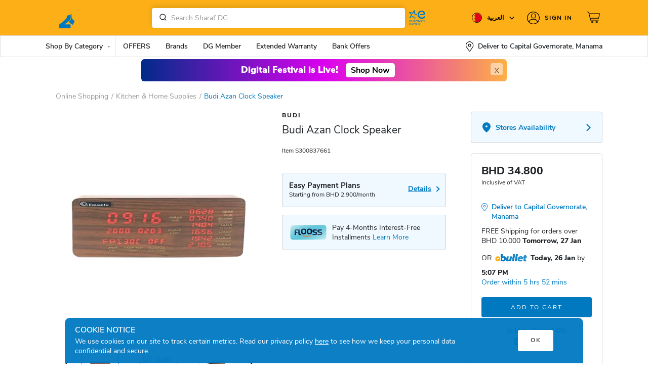

--- FILE ---
content_type: text/html; charset=UTF-8
request_url: https://bahrain.sharafdg.com/product/budi-azan-clock-speaker/
body_size: 45607
content:



<!DOCTYPE html>
<html lang="en-US">
<head>
    
    <script>
      var is_home_guest = "false";

                
(function () {
  var STORAGE_KEY = 'wp_api_nonce';
  var TTL_MS = 15 * 60 * 1000; // 15 minutes; tune as needed
    localStorage.removeItem(STORAGE_KEY);
  function now(){ return Date.now(); }

  function readCache() {
    try {
      var raw = localStorage.getItem(STORAGE_KEY);
      if (!raw) return null;
      var obj = JSON.parse(raw);
      if (!obj || typeof obj.nonce !== 'string' || typeof obj.receivedAt !== 'number') return null;
      if (now() - obj.receivedAt > TTL_MS) return null;
      return obj;
    } catch (e) { return null; }
  }

  function writeCache(nonce) {
    var payload = { nonce: nonce, receivedAt: now() };
    try { localStorage.setItem(STORAGE_KEY, JSON.stringify(payload)); } catch(_) {}
    return payload;
  }

  function setGlobal(nonce, fromCache) {
    window.WP_API_NONCE = nonce;
    if (typeof ms_script_nonce !== 'undefined' && ms_script_nonce.nonce) {
      ms_script_nonce.nonce = nonce;
    }
    window.dispatchEvent(new CustomEvent('wp:rest-nonce:success', {
        detail: { nonce: window.WP_API_NONCE, receivedAt: Date.now(), cached: !!fromCache }
    }));
  }

  function fetchNonce(){
    var xhr = new XMLHttpRequest();
    xhr.open('GET', '/wp-json/my/v1/nonce', true);
    xhr.withCredentials = true;
    xhr.onreadystatechange = function () {
      if (xhr.readyState !== 4) return;
      if (xhr.status === 200) {
        try {
          var data = JSON.parse(xhr.responseText);
          if (!data || !data.nonce) throw new Error('missing nonce');
          writeCache(data.nonce);
          setGlobal(data.nonce, false);
        } catch (e) {
          console.error('Bad JSON from nonce endpoint:', e);
        }
      } else {
        console.error('Nonce fetch failed:', xhr.status, xhr.responseText);
      }
    };
    xhr.send();
  }

  // Only call the API if missing/expired
  var cached = readCache();
  if (cached && cached.nonce) {
    setGlobal(cached.nonce, true);
  } else {
    fetchNonce();
  }

  // Optional: when you get a 403 rest_cookie_invalid_nonce on a request, clear cache.
  window.addEventListener('wp:rest-nonce:invalidate', function(){
    try { localStorage.removeItem(STORAGE_KEY); } catch(_){}
    fetchNonce();
  });
})();

  var DEVICE = 'Desktop';
  var SDGiPhone15 = "iphone 17, iphone 17 pro, iphone 17 pro max, iphone air, Apple Watch, Ultra 3, SE, S11, AirPods Pro 3, Apple MacBook Pro 14 M5, Apple MacBook Pro 14, Nova 14, Asus Zenbook";
  var pageTemplate  = "";
  var disable_facebook_event = 0;
                var appType = 'desktop';
                  var sdgCurrency =  ('BHD ').trim();
      var GACurrency =  'BHD';
        
    var ENV = 'PROD';
    var isUserLoggedIn = false;
            var sdg_min_showable_discount_percentage = 5;
                var sdg_min_showable_discount_value = 51;
            </script>
        <script>
        var dgMemberUser = false;
    </script>
              <!-- <script
  src="https://browser.sentry-cdn.com/7.15.0/bundle.tracing.min.js"
  integrity="sha384-skDdPkdiECE8otf9rbWXqVqnroCJqPpFKjcjwdnnHD03cyVgxJxW9nJKq7uFEpld"
  crossorigin="anonymous"
></script> -->

    <script>
            
            function sdg_defer_till_jQuery(method) {
  if (window.jQuery) {
      method(window.jQuery);
  } else {
      setTimeout(function() {
        sdg_defer_till_jQuery(method);
      }, 50);
  }
}

        function defer_till_function(fn,interval,args,suc,fail){
            if(typeof window[fn] === 'function'){
                suc || fail ? window[fn](args).then(suc || function(){}).catch(fail || function(){}) : window[fn](args)
            } else {
                setTimeout(function(){
                    defer_till_function(fn,interval,args, suc,fail)
                },interval)
            }
        }
        function sdg_get_datalayer_event(name){
           if(typeof dataLayer == 'undefined'){
               return null;
           }
           var value;
           for(var i=0;i<dataLayer.length;i++){
            if(dataLayer[i].event == name){
                value = dataLayer[i]
            }
           }
           return value;
        }
        var os_unique_user_id = "os_69774b06baf850.49698947";
    </script>

<meta charset="UTF-8">
<meta name="viewport" content="width=device-width, initial-scale=1, maximum-scale=1.0, user-scalable=no">
<meta name="format-detection" content="telephone=no" />
<meta http-equiv="X-UA-Compatible" content="IE=edge" />
<meta http-equiv="Content-Type" content="text/html;charset=utf-8" />
<link rel="dns-prefetch" href="//fonts.googleapis.com" />
<link rel="dns-prefetch" href="//www.google-analytics.com" />
<link rel="dns-prefetch" href="//www.googletagmanager.com" />
<link rel="dns-prefetch" href="//s.sdgcdn.com/" />
<link rel="dns-prefetch" href="//cdn.jsdelivr.net/" />
<link rel="dns-prefetch" href="//cdnjs.cloudflare.com/" />
<meta name="google-site-verification" content="kgnX6iEDf0AXQ4PQDd9XtS1wiQ1nXYWokZ14u0XzwY4" />
<!-- <link rel="preconnect" href="https://fonts.gstatic.com" crossorigin>
<link href="https://fonts.googleapis.com/css2?family=Tajawal:wght@200;300;400;500;700;800;900&display=swap" rel="stylesheet"> -->
<link rel="preconnect" href="https://fonts.googleapis.com">
<link rel="preconnect" href="https://fonts.gstatic.com" crossorigin>
<link href="https://fonts.googleapis.com/css2?family=Noto+Sans+Arabic:wght@100;200;300;400;500;600;700;800;900&display=swap" rel="stylesheet">

<script>
var baseCountry = "BH";
</script>

            <script>
        var enable_sharafdg_only_filter = true;
    </script>

    <script>
        var sdg_is_home_pdp_archive = true;
    </script>









        

<meta property="og:type" content="Product" />
<meta property="og:url" content="http://bahrain.sharafdg.com/product/budi-azan-clock-speaker/" />

<meta property="og:description" content="Buy Budi Azan Clock Speaker from Sharaf DG Online at Best Prices in Bahrain. Check Budi Azan Clock Speaker prices, ratings, reviews, specifications, comparison, features and Images" />

<meta property="og:site_name" content="Sharaf DG Bahrain" />

<meta name="description" content="Buy Budi Azan Clock Speaker from Sharaf DG Online at Best Prices in Bahrain. Check Budi Azan Clock Speaker prices, ratings, reviews, specifications, comparison, features and Images">
<meta name="title" content="sharafdg.com: Budi Azan Clock Speaker" >
        <meta name="keywords" content="Budi Azan Clock Speaker, Kitchen &amp; Home Supplies, {Product.Title} price in Bahrain, Bahrain {Product.Title} price," />
<meta name="robots" content="index, follow">
<link rel="profile" href="https://gmpg.org/xfn/11">
<link rel="pingback" href="https://bahrain.sharafdg.com/xmlrpc.php">
<title>Budi Azan Clock Speaker price in Bahrain, Buy Budi Azan Clock Speaker in Bahrain.</title>

         <script> 
            var enable_ga4 = true;
            var sdg_user_mobile_hash = 'e3b0c44298fc1c149afbf4c8996fb92427ae41e4649b934ca495991b7852b855';
        </script>
            <link rel='dns-prefetch' href='//bahrain.sharafdg.com' />
<link rel='dns-prefetch' href='//s.w.org' />
<link rel="alternate" type="application/rss+xml" title="Sharaf DG Bahrain &raquo; Feed" href="https://bahrain.sharafdg.com/feed/" />
<link rel='stylesheet' id='storefront-child-style-css'  href='https://bahrain.sharafdg.com/wp-content/themes/dgpnext-desktop/assets/styles.css?ver=26.09' type='text/css' media='all' />
<link rel='stylesheet' id='tel-style-css'  href='https://bahrain.sharafdg.com/wp-content/themes/dgpnext-desktop/assets/tel.css?ver=26.09' type='text/css' media='all' />
<link rel='stylesheet' id='trade_in_styles-css' href="https://bahrain.sharafdg.com/wp-content/plugins/sdg-trade-in//assets/css/sdg_trade_in.css?ver=2.15" type='text/css' media='all' />
<link rel='stylesheet' id='sellerhub_styles-css' href="https://bahrain.sharafdg.com/wp-content/plugins/sellerhub/css/v2/style.css?ver=3.11" type='text/css' media='all' />
<script type='text/javascript' src="https://bahrain.sharafdg.com/wp-includes/js/jquery/jquery.js?ver=1.12.4"></script>
<script type='text/javascript'>
/* <![CDATA[ */
var ms_script_nonce = {"root":"http:\/\/bahrain.sharafdg.com\/wp-json\/","nonce":"3f355f5651"};
/* ]]> */
</script>
<script type='text/javascript' src="https://bahrain.sharafdg.com/wp-content/plugins/sdg-base/inc/api/ms-ajax.js?ver=4.9.8"></script>
<script type='text/javascript' src="https://bahrain.sharafdg.com/wp-content/plugins/alogolia-tracking/js/filter_tracking.js?ver=1.17"></script>
<script type='text/javascript' src="https://bahrain.sharafdg.com/wp-content/plugins/yith-woocommerce-advanced-product-options-premium/assets/js/sdg-addon.js?ver=1.11"></script>
<script type='text/javascript' src="https://bahrain.sharafdg.com/wp-content/plugins/GA4/js/page_meta.js?ver=11.7"></script>
<script type='text/javascript' src="https://bahrain.sharafdg.com/wp-content/plugins/GA4/js/ga_script.js?ver=11.7"></script>
<script type='text/javascript' src="https://bahrain.sharafdg.com/wp-content/plugins/GA4/js/list_impression_track.js?ver=11.7"></script>
<script type='text/javascript' src="https://bahrain.sharafdg.com/wp-content/plugins/GA4/js/ga_filters.js?ver=11.7"></script>
<script type='text/javascript' src="https://bahrain.sharafdg.com/wp-content/plugins/GA4/js/ga_add_to_cart.js?ver=11.7"></script>
<script type='text/javascript' src="https://bahrain.sharafdg.com/wp-content/plugins/GA4/js/product_click.js?ver=11.7"></script>
<script type='text/javascript' src="https://bahrain.sharafdg.com/wp-content/plugins/GA4/js/ga_address_widget.js?ver=11.7"></script>
<link rel='https://api.w.org/' href="https://bahrain.sharafdg.com/wp-json/" />
<link rel="EditURI" type="application/rsd+xml" title="RSD" href="https://bahrain.sharafdg.com/xmlrpc.php?rsd" />
<link rel="canonical" href="https://bahrain.sharafdg.com/product/budi-azan-clock-speaker/" />
<link rel='shortlink' href="https://bahrain.sharafdg.com/?p=2114637" />
<link rel="alternate" type="application/json+oembed" href="https://bahrain.sharafdg.com/wp-json/oembed/1.0/embed?url=http%3A%2F%2Fbahrain.sharafdg.com%2Fproduct%2Fbudi-azan-clock-speaker%2F" />
<link rel="alternate" type="text/xml+oembed" href="https://bahrain.sharafdg.com/wp-json/oembed/1.0/embed?url=http%3A%2F%2Fbahrain.sharafdg.com%2Fproduct%2Fbudi-azan-clock-speaker%2F&#038;format=xml" />
<meta name="robots" content="index, follow"/>
        <script>
            if (typeof(cart_products) !== 'undefined' && cart_products) {
                cart_products = [];
            } else {
                var cart_products = [];
            }

            if (typeof(cart_total) !== 'undefined' && cart_total) {
                cart_total = parseFloat('0');
            } else {
                var cart_total = parseFloat('0');
            }

                    </script>
        <script>
        function algolia_defer_till_jQuery(method) {
            if (window.jQuery) {
                method(window.jQuery);
            } else {
                setTimeout(function() {
                    algolia_defer_till_jQuery(method);
                }, 50);
            }
        }
        
        function get_algolia_index_name(){
            var a = window.location.search.substr(1).split('&')
            var b = {};
            for (var i = 0; i < a.length; ++i)
            {
                var p=a[i].split('=', 2);
                if (p.length == 1)
                    b[p[0]] = "";
                else
                    b[p[0]] = decodeURIComponent(p[1].replace(/\+/g, " "));
            }
            if (b['idx']){
                return b['idx']
            }
            if (typeof algolia_index_name !== "undefined"){
                return algolia_index_name
            }
            return false
        }
    </script>
                                <script>
                        var os_client_id = "540167";
                        var os_adserver = "https://sdg-bh-ba.o-s.io";
                        var os_products_count = "";
                        
                        var os_enable_product_ads = false                    </script>

                    <script>
                        (function() { var a = document.createElement("script");a.type ="text/javascript"; 
                        a.async = true;a.src="https://c.o-s.io/540167/tracker.js";
                        var s = document.getElementsByTagName("script")[0]; s.parentNode.insertBefore(a,s); })();
                    </script>

                    <script>
                    !function(e,t,s,n,c,o,a){e._osq||((a=e._osq=function(){a.queue.push(arguments)}).queue=[],(c=t.createElement(s)).async=!0,c.src=n+"?v="+new Date().getTime(),c.type="text/javascript",(o=t.getElementsByTagName(s)[0]).parentNode.insertBefore(c,o))}(window,document,"script","https://c.o-s.io/540167/sdk.js");
                    </script>

            <script type="text/javascript">
           var ajaxurl = "//bahrain.sharafdg.com/wp-admin/admin-ajax.php";
         </script>    <script>
        var icl_vars = {"current_language":"en_US","icl_home":"http:\/\/bahrain.sharafdg.com","ajax_url":"http:\/\/bahrain.sharafdg.com","url_type":1};
        var icl_lang = "en_US";
    </script>
                <link rel="manifest" href="/manifest.json" />
                <script id="synerise-init">
                            var synerise_only = {
                    'trackerKey': '5E2C2DD2-8A04-9990-2DEC-D4D330A4C6C1',
                    'dataLayer': dataLayer,
                    'customPageVisit': true,
                    'dynamicContent': {
                        'virtualPage':  true 
                    }
                };
                       
               
                function onSyneriseLoad() {
                window.dataLayer = window.dataLayer || [];
                SR.init(synerise_only);
            }
            
            (function(s, y, n, e, r, i, se) {
                s['SyneriseObjectNamespace'] = r;
                s[r] = s[r] || [],
                    s[r]._t = 1 * new Date(), s[r]._i = 0, s[r]._l = i;
                var z = y.createElement(n),
                    se = y.getElementsByTagName(n)[0];
                z.async = 1;
                z.src = e;
                se.parentNode.insertBefore(z, se);
                z.onload = z.onreadystatechange = function() {
                    var rdy = z.readyState;
                    if (!rdy || /complete|loaded/.test(z.readyState)) {
                        s[i]();
                        z.onload = null;
                        z.onreadystatechange = null;
                    }
                };
            })(window, document, 'script',
                '//www.snrcdn.net/sdk/3.0/synerise-javascript-sdk.min.js', 'SR', 'onSyneriseLoad');
            var campaignIDS = [];
        </script>
                    <script type="text/javascript" src="/snr-sw-en-bh.js"></script>
    <link rel="alternate" hreflang="en-bh" href="https://bahrain.sharafdg.com/product/budi-azan-clock-speaker/" />
<link rel="alternate" hreflang="ar-bh" href="https://bahrain.sharafdg.com/ar/product/budi-azan-clock-speaker/" />
<meta name="generator" content="Powered by Visual Composer - drag and drop page builder for WordPress."/>
<!--[if lte IE 9]><link rel="stylesheet" type="text/css" href="http://bahrain.sharafdg.com/wp-content/plugins/js_composer/assets/css/vc_lte_ie9.min.css" media="screen"><![endif]--><style type="text/css" id="custom-background-css">
body.custom-background { background-color: ##ffffff; }
</style>
<link rel="icon" href="https://s.sdgcdn.com/10/2024/05/cropped-SHARAFDG_LOGO_NEW-03-32x32.jpg" sizes="32x32" />
<link rel="icon" href="https://s.sdgcdn.com/10/2024/05/cropped-SHARAFDG_LOGO_NEW-03-192x192.jpg" sizes="192x192" />
<link rel="apple-touch-icon-precomposed" href="https://s.sdgcdn.com/10/2024/05/cropped-SHARAFDG_LOGO_NEW-03-180x180.jpg" />
<meta name="msapplication-TileImage" content="https://s.sdgcdn.com/10/2024/05/cropped-SHARAFDG_LOGO_NEW-03-270x270.jpg" />
<noscript><style type="text/css"> .wpb_animate_when_almost_visible { opacity: 1; }</style></noscript><script>
    var THEMEVERSION = 2
</script>
<script>
    var algolia_search_only_api_key = 'e81d5b30a712bb28f0f1d2a52fc92dd0';
  var city_algolia = {"index":"prod-areas","appKey":"9KHJLG93J1","city_index":"prod-areas_distinct_city","key":"5ff6e3ef05bcedfe2791f7abc0851b61"};
  var ALGOLIA_INSIGHTS_SRC = "https://cdn.jsdelivr.net/npm/search-insights@2.14.0";

  !function(e,a,t,n,s,i,c){e.AlgoliaAnalyticsObject=s,e[s]=e[s]||function(){
  (e[s].queue=e[s].queue||[]).push(arguments)},i=a.createElement(t),c=a.getElementsByTagName(t)[0],
  i.async=1,i.src=n,c.parentNode.insertBefore(i,c)
  }(window,document,"script",ALGOLIA_INSIGHTS_SRC,"aa");

  // Initialize library

  var algoliaObj = {
    appId: '9KHJLG93J1',
    apiKey: 'e81d5b30a712bb28f0f1d2a52fc92dd0',
    useCookie: true,
  };


  
    aa('init', algoliaObj);
    // Starting from v1.3.0 of the search-insights.js library

    window.aa('getUserToken', null, (err, algoliaUserToken) => {
        if (err) {
            console.error(err);
            return;
        }
        window.algoliaUserToken = algoliaUserToken;
        aa('setUserToken', algoliaUserToken);
        if(typeof algolia_defer_till_jQuery === "function"){
            algolia_defer_till_jQuery(function ($) {
                $(document).trigger("algoliaUserTokenSet")
            })
        }
    });
        if(typeof algolia_index_name == "undefined") {
        var algolia_index_name="bahrain_products"    }
</script>


<script>
var tvc_pp = [], tvc_osp = [];
var $ = jQuery;

    var PRIORITY_TAGS = [];
</script>

<!-- Criteo OneTags Script Start -->

<!-- Criteo OneTags Script End -->


    <!-- Google Tag Manager -->
    <script>(function(w,d,s,l,i){w[l]=w[l]||[];w[l].push({'gtm.start':
    new Date().getTime(),event:'gtm.js'});var f=d.getElementsByTagName(s)[0],
    j=d.createElement(s),dl=l!='dataLayer'?'&l='+l:'';j.async=true;j.src=
    'https://www.googletagmanager.com/gtm.js?id='+i+dl;f.parentNode.insertBefore(j,f);
    })(window,document,'script','dataLayer','GTM-5RKM2K2');</script>

    <!-- End Google Tag Manager -->
 </head>

<body class="product-template-default single single-product postid-2114637 custom-background wp-custom-logo no_app theme_v2 woocommerce woocommerce-page country_BH translatepress-en_US yith-wapo-frontend storefront-full-width-content left-sidebar woocommerce-active wpb-js-composer js-comp-ver-5.0.1 vc_responsive">
			<script>
				function gtag() {
					window.dataLayer = window.dataLayer || [];
					window.dataLayer.push(arguments);
				}
												</script>    <!-- Google Tag Manager -->
    <noscript><iframe src="https://www.googletagmanager.com/ns.html?id=GTM-5RKM2K2"
    height="0" width="0" style="display:none;visibility:hidden"></iframe></noscript>
    <!-- End Google Tag Manager -->
<script type="text/javascript">
var homeTitle = 'Sharaf DG Bahrain';
var ajax = new XMLHttpRequest();

ajax.open("GET", "https://bahrain.sharafdg.com/wp-content/themes/dgpnext-desktop/assets/images/icons/v2/sprite.svg?v=36", true);
ajax.send();
ajax.onload = function(e) {
  var div = document.createElement("div");
  div.innerHTML = ajax.responseText;
  document.body.appendChild(div);
}

	var rtl = false;
	var preferredCountries =  "SA,BH";
</script>
<script>
var current_country = 'BHR';
</script>
<div id="page">
    <!-- Cookies -->
	<div class="cookies">
		<div class="container">
                <div class="row">
                    <div class="col-sm-10">
                        <h4 class="cookie-header">COOKIE NOTICE</h4>
                        <p>We use cookies on our site to track certain metrics. Read our privacy policy <a href="/privacy-policy/">here</a> to see how we keep your personal data confidential and secure.</p>
                     </div>
                     <div class="col-sm-2 text-right align-self-center text-center">
                        <button class="btn btn-white icon-close" aria-hidden="true">OK</button>
                    </div>
                </div>
		</div>
	</div>
    <!-- End Cookies -->
	<header class="site-header main-header" role="banner"><div class="top-header BH"><div class="container"><div class="navbar-header"><a class="brand-logo" style="margin-top:12px" href="https://bahrain.sharafdg.com/" rel="home"><div class="navbar-brand site-title"><img alt="Sharaf DG Bahrain" title="Sharaf DG, Bahrain" src="https://bahrain.sharafdg.com/wp-content/uploads/sites/10/2025/05/SDG-Anniversary-Logo-Web-Desktop-500x136.gif" /></div></a><div class="navbar-search site-search"><div class="search-form"><form class="aa-Form temp" ><div class="aa-InputWrapperPrefix"><label class="aa-Label" ><button class="aa-SubmitButton" type="submit" title="Submit"><svg class="aa-SubmitIcon" viewBox="0 0 24 24" width="20" height="20" fill="currentColor"><path d="M16.041 15.856c-0.034 0.026-0.067 0.055-0.099 0.087s-0.060 0.064-0.087 0.099c-1.258 1.213-2.969 1.958-4.855 1.958-1.933 0-3.682-0.782-4.95-2.050s-2.050-3.017-2.050-4.95 0.782-3.682 2.050-4.95 3.017-2.050 4.95-2.050 3.682 0.782 4.95 2.050 2.050 3.017 2.050 4.95c0 1.886-0.745 3.597-1.959 4.856zM21.707 20.293l-3.675-3.675c1.231-1.54 1.968-3.493 1.968-5.618 0-2.485-1.008-4.736-2.636-6.364s-3.879-2.636-6.364-2.636-4.736 1.008-6.364 2.636-2.636 3.879-2.636 6.364 1.008 4.736 2.636 6.364 3.879 2.636 6.364 2.636c2.125 0 4.078-0.737 5.618-1.968l3.675 3.675c0.391 0.391 1.024 0.391 1.414 0s0.391-1.024 0-1.414z"></path></svg></button></label></div><div class="aa-InputWrapper"><input value="" class="aa-Input" type="search"></div></form></div></div><div class="d-flex align-items-center ms-1"><a href="//www.euronics.com/home/" target="_blank" class="header-euronics"><svg xmlns="http://www.w3.org/2000/svg" xml:space="preserve" viewBox="0 0 106.52 101.37" style="width: 40px;"><path fill="#0079c1" d="M67.08 37.5c7.97.42 15.65-.29 24.77-3.3 4.08-1.35 4-3.23 3.56-5.3-1.25-6.67-6.67-15.48-18.71-15.48-12.04 0-20.87 9.25-20.87 21.63 0 12.73 8.65 21.29 21.55 21.29 11.11 0 17.39-5.68 17.39-9.25 0-3.23-3.48-4.16-4.26-4.18-.09 0-.17.05-.21.13-2.13 3.6-5.69 6.68-12.75 6.68-7.66 0-13.23-5.02-13.9-12.47-.2-1.94-.18-3.89.07-5.85 1.02-6.79 6.19-11.62 12.9-11.62 5.97 0 10.02 3.54 11.21 9.18.02.11-.03.22-.13.26-6.86 3.15-19.52 2.98-20.64 2.96-.05 0-.09.03-.1.08-.33 1.44-.26 3.72 0 5.13.01.07.06.11.12.11M20.92 73.13h-6.51v-3.02h6.2v-1.67h-6.2V65.4h6.46v-1.75h-8.26V74.9h8.31v-1.77zm9.71-9.46v6.57c0 2.14-1.32 3.31-3.12 3.21-1.67-.06-2.86-1.17-2.86-3.21v-6.57h-1.78v6.57c0 3.2 2.14 4.8 4.64 4.87 2.71.1 4.9-1.56 4.9-4.87v-6.57h-1.78zm13.84 10.91-3.36-3.74c2.22-.32 3.05-1.9 3.05-3.5 0-1.9-1.37-3.68-3.97-3.68-1.75 0-3.49-.02-5.24-.02V74.9h1.8v-3.89h2.38l3.42 3.89h2.11l-.19-.32zm-3.93-9.01c1.48 0 2.14 1.06 2.14 2.07 0 1.06-.66 2.01-2.15 2.01H37.1v-4.08h3.44zm10.81-2.13c-3.39 0-5.79 2.47-5.79 5.9 0 2.96 1.85 5.8 5.75 5.8 3.91 0 5.75-2.78 5.75-5.82s-1.87-5.86-5.71-5.88zm-4 5.92c0-2.46 1.4-4.27 4-4.27 2.75.05 3.94 2.2 3.94 4.27 0 2.15-1.17 4.13-3.97 4.13-2.78 0-3.94-2.14-3.97-4.13zm13.14-5.71h-1.38V74.9h1.82v-7.94l6.38 7.94h1.37V63.65h-1.8v8l-6.39-8zM73.11 74.9V63.65h-1.78V74.9h1.78zm10.88-2.68c-.79.79-1.94 1.22-2.99 1.22-2.91 0-4.13-2.04-4.15-4.1-.02-2.07 1.29-4.18 4.15-4.18 1.04 0 2.1.37 2.91 1.16l1.21-1.16a5.741 5.741 0 0 0-4.11-1.7c-4.02 0-5.95 2.94-5.93 5.9.02 2.96 1.85 5.77 5.93 5.77 1.57 0 3.07-.53 4.23-1.67l-1.25-1.24zm11.14-6.99c-.95-1.51-2.57-1.9-4.19-1.9-2.02 0-4.35.9-4.34 3.23 0 2.41 2.12 2.97 4.35 3.28 1.58.21 2.88.63 2.88 1.85 0 1.41-1.49 1.86-2.84 1.86-1.3 0-2.7-.48-3.5-1.85l-1.35.9c1.03 1.9 2.68 2.56 4.84 2.56 2.35 0 4.64-.95 4.66-3.47 0-2.52-2.2-3.17-4.51-3.49-1.48-.21-2.73-.51-2.73-1.61 0-1.08 1.09-1.7 2.6-1.7 1.17.02 2.25.48 2.78 1.25l1.35-.91zM22 80.65a5.923 5.923 0 0 0-4.16-1.7c-3.84 0-5.91 2.76-5.91 6.01 0 2.99 1.78 5.74 5.91 5.74 1.9 0 3.29-.72 4.42-1.96v-4.61h-4.8v1.61h3.13v2.28c-.9.75-1.78 1-2.75 1-2.92 0-4.15-1.99-4.15-4.05-.02-2.38 1.51-4.35 4.15-4.35 1.04 0 2.23.42 3.04 1.21L22 80.65zm12.03 9.5-3.36-3.74c2.22-.32 3.05-1.9 3.05-3.5 0-1.9-1.37-3.68-3.97-3.68-1.75 0-3.49-.02-5.24-.02v11.26h1.8v-3.89h2.38l3.42 3.89h2.11l-.19-.32zm-4.27-9.29c1.48 0 2.14 1.06 2.14 2.07 0 1.06-.66 2.01-2.15 2.01h-3.42v-4.08h3.43zm11.15-1.85c-3.39 0-5.78 2.47-5.78 5.9 0 2.96 1.85 5.8 5.75 5.8s5.75-2.78 5.75-5.82c0-3.03-1.88-5.86-5.72-5.88zm-4 5.92c0-2.46 1.4-4.27 4-4.27 2.75.05 3.94 2.2 3.94 4.27 0 2.15-1.17 4.13-3.97 4.13-2.78-.01-3.94-2.14-3.97-4.13zm19.35-5.69v6.57c0 2.14-1.32 3.31-3.12 3.21-1.67-.06-2.86-1.17-2.86-3.21v-6.57H48.5v6.57c0 3.2 2.14 4.8 4.64 4.87 2.71.1 4.9-1.56 4.9-4.87v-6.57h-1.78zm9.54 7.77c5.38-.03 5.37-7.81 0-7.81-1.72 0-3.49.02-5.21.02v11.25h1.8v-3.45h3.41zm-3.41-6.15h3.41c2.96 0 2.97 4.5 0 4.5h-3.41v-4.5z"></path><path fill="#0079c1" d="M40.05 40.79c-.09-1.49 1.85-1.84 2.05-.1.44 3.82 1.41 13.64 1.51 15 .12 1.68-1.55 2.44-2.9 1.03-.33-.35-8.95-9.24-9.57-9.95-.62-.7-1-.71-1.79-.43-.36.13-9.3 3.49-13.42 5.02-2.88 1.07-4.16-.85-2.73-2.92 2.08-3.02 7.92-11.12 8.1-11.4.49-.76.47-1.2-.39-2.25-.63-.76-6.22-6.67-7.36-8.09-.93-1.16-2.93-2.77-2.6-4.44.26-1.3 1.46-1.84 2.66-1.64 1.6.26 11.31 3.35 14.1 3.89.58.11.96-.6 1.91-2.09 3.02-4.74 5.66-8.57 6.88-10.18 1.68-2.23 3.97-1.58 4.19 1.22.28 3.61.9 10.72 1.25 13.96.1.89.45 1.49 1.21 1.77 2.31.82 3.88 1.48 9.55 2.34.09.02.15.1.14.19-.38 2.06-.27 3.85-.22 4.42.01.09-.07.17-.16.16-3.04-.54-9.23-1.73-13.05-3.68a3.565 3.565 0 0 1-1.86-2.5c-.18-.9-.53-8-.69-10.58-1.58 2.45-5.18 8.08-5.41 8.42-.54.79-1.95 1.69-3.89 1.11-.96-.29-6.93-2.04-8.78-2.56 1.37 1.74 5.79 6.49 6.34 7.16.66.81 1.23 1.7 1.17 2.56-.06.89-.81 1.68-1.3 2.39-.65.97-5.13 6.3-6.33 8.07 2.26-.81 9.49-3.72 10.56-4.1 1.58-.55 2.6-.12 3.31.74 1.78 2.17 6.68 7.2 7.96 8.92l-.44-11.46"></path></svg></a></div> <div class="navbar-right"><div class="navbar-flag"><div class="dropdown"><div class="flag-wrp dropdown-toggle" id="flags" data-toggle="dropdown" aria-haspopup="true" aria-expanded="false"><p class="country"><i class="circle sh-country sh-flag-BHR"><svg><use xlink:href="#country_bhr"></use></svg></i><script>var current_locale = 'en_US';</script><span class="country-name">العربية <svg><use xlink:href="#downArrow"></use></svg></span></p></div><div class="country_lang_wrap dropdown-menu"><div class="inner_container"><div class="country_select"><select name="header_country_select" autocomplete="off"><option selected='selected' data-select2-id="BHR" data-url="//bahrain.sharafdg.com"value="BHR">Bahrain</option><option data-select2-id="EGY" data-url="//egypt.sharafdg.com"value="EGY">Egypt</option><option data-select2-id="OM" data-url="//oman.sharafdg.com"value="OM">Oman</option><option data-select2-id="UAE" data-url="//uae.sharafdg.com"value="UAE">UAE</option><option data-select2-id="SAU" data-url="//saudi.sharafdg.com"value="SAU">Saudi</option></select></div><div class="lang_switch"><div class="custom_radio en_US BHR"><input checked="checked" type="radio" name="locale"class="input-radio" autocomplete="off" value="en_US" /><label>English </label></div><div class="custom_radio ar BHR"><input type="radio" name="locale"class="input-radio" autocomplete="off" value="ar" /><label>العربية </label></div></div></div></div></div></div><div class="overlay"></div><div class="navbar-login"><div class="login-wrp "><div class="dropdown"><div class="dropdown-toggle" data-toggle="dropdown" aria-haspopup="true" aria-expanded="false"><a class="top_login" href="https://bahrain.sharafdg.com/my-account/"><?php// added_code ?><span class="signin-text"><svg><use xlink:href="#login"></use></svg>Sign In</span><?php// end_added_code ?></a></div></div></div></div><a class="cartview decoration-none" href="//bahrain.sharafdg.com/cart/" title="View your shopping cart"> <div class="navbar-bag"><svg><use xlink:href="#cart"></use></svg><div class="tooltip-wrp"></div></div></a></div></div></div></div><nav class="navbar "><div class="container"><ul class="navigation-menu list-inline"><li class="navigation-menu__item" data-id="shop_products"><span class="navigation-menu__item-title">Shop By Category</span><svg class="icon list__arrow w-xs-12 h-xs-10 ml10"><use xlink:href="#downArrow"></use></svg><div class="navigation-menu__item-content" id="shop_products"><div class="container position-relative h-100"><ul class="navigation-submenu list-inline h-100"><li class="0 navigation-submenu__item navigation-submenu__item--active"><a href="https://bahrain.sharafdg.com/c/mobiles_tablets/"class="navigation-submenu__item-title">MOBILES & ACCS.</a><div class="navigation-submenu__item-content no-additional_items"><ul class="navigation-content"><li class="navigation-section m-b-16"> <a href="https://bahrain.sharafdg.com/?q=iphone&idx=bahrain_products_price_desc&dFR%5Bpromotion_offer_json.seller_code%5D%5B0%5D=sdg&dFR%5Bpromotion_offer_json.seller_code%5D%5B1%5D=sdg_online_excl&dFR%5Btaxonomies.attr.Brand%5D%5B0%5D=Apple&hFR%5Btaxonomies.taxonomies_hierarchical%5D%5B0%5D=Mobiles%20%26%20Tablets&post_type=product"class="navigation-section__title">IPHONES</a><ul><li class="list_link"><a href="https://bahrain.sharafdg.com/apple-iphone-17-pro/"class="navigation-section__link">iPhone 17 Pro & 17 Pro Max ⁿᵉʷ</a></li><li class="list_link"><a href="https://bahrain.sharafdg.com/apple-iphone-air/"class="navigation-section__link">iPhone Air ⁿᵉʷ</a></li><li class="list_link"><a href="https://bahrain.sharafdg.com/apple-iphone-17/"class="navigation-section__link">iPhone 17 ⁿᵉʷ</a></li><li class="list_link"><a href="https://bahrain.sharafdg.com/?q=iphone%2016&idx=bahrain_products_price_desc&post_type=product"class="navigation-section__link">iPhone 16 Series</a></li><li class="list_link"><a href="https://bahrain.sharafdg.com/?q=iphone%2015&dFR%5Bpromotion_offer_json.seller_code%5D%5B0%5D=sdg&dFR%5Bpromotion_offer_json.seller_code%5D%5B1%5D=sdg_online_excl&dFR%5Btaxonomies.attr.Brand%5D%5B0%5D=Apple&post_type=product"class="navigation-section__link">iPhone 15 Series</a></li><li class="list_link"><a href="https://bahrain.sharafdg.com/?q=iphone%2014&dFR%5Bpromotion_offer_json.seller_code%5D%5B0%5D=sdg&dFR%5Bpromotion_offer_json.seller_code%5D%5B1%5D=sdg_online_excl&dFR%5Btaxonomies.attr.Brand%5D%5B0%5D=Apple&post_type=product"class="navigation-section__link">iPhone 14 Series</a></li><li class="list_link"><a href="https://bahrain.sharafdg.com/?q=iphone%2013&dFR%5Bpromotion_offer_json.seller_code%5D%5B0%5D=sdg&dFR%5Bpromotion_offer_json.seller_code%5D%5B1%5D=sdg_online_excl&dFR%5Btaxonomies.attr.Brand%5D%5B0%5D=Apple&post_type=product"class="navigation-section__link">iPhone 13 Series</a></li><li class="list_link"><a href="https://bahrain.sharafdg.com/apple-store/"class="navigation-section__link">Apple Store</a></li><li class="list_link"><a href="https://bahrain.sharafdg.com/?q=iphone&dFR%5Bpromotion_offer_json.seller_code%5D%5B0%5D=sdg&dFR%5Bpromotion_offer_json.seller_code%5D%5B1%5D=sdg_online_excl&dFR%5Btaxonomies.attr.Brand%5D%5B0%5D=Apple&hFR%5Btaxonomies.taxonomies_hierarchical%5D%5B0%5D=Mobiles%20%26%20Tablets&post_type=product&page_number=1"class="navigation-section__link">All iPhones</a></li></ul></li><li class="navigation-section m-b-16"> <a href="https://bahrain.sharafdg.com/c/mobiles_tablets/?dFR%5Bpromotion_offer_json.seller_code%5D%5B0%5D=sdg&dFR%5Bpromotion_offer_json.seller_code%5D%5B1%5D=sdg_online_excl&dFR%5Btaxonomies.attr.Brand%5D%5B0%5D=Samsung&dFR%5Btaxonomies.attr.Brand%5D%5B1%5D=Oppo&dFR%5Btaxonomies.attr.Brand%5D%5B2%5D=Xiaomi&dFR%5Btaxonomies.attr.Brand%5D%5B3%5D=Tecno&dFR%5Btaxonomies.attr.Brand%5D%5B4%5D=Nothing&dFR%5Btaxonomies.attr.Brand%5D%5B5%5D=Huawei&dFR%5Btaxonomies.attr.Brand%5D%5B6%5D=HONOR&dFR%5Btaxonomies.attr.Brand%5D%5B7%5D=One%20Plus&dFR%5Btaxonomies.attr.Brand%5D%5B8%5D=Nokia&dFR%5Btaxonomies.attr.Brand%5D%5B9%5D=Vivo&hFR%5Btaxonomies.taxonomies_hierarchical%5D%5B0%5D=Mobiles%20%26%20Tablets%20%3E%20Mobiles"class="navigation-section__title">ANDROID SMARTPHONES</a><ul><li class="list_link"><a href="https://bahrain.sharafdg.com/?q=samsung%20S25&post_type=product"class="navigation-section__link">Samsung Galaxy S25 Series</a></li><li class="list_link"><a href="https://bahrain.sharafdg.com/?q=samsung%20s24&dFR%5Bpromotion_offer_json.seller_code%5D%5B0%5D=sdg&dFR%5Bpromotion_offer_json.seller_code%5D%5B1%5D=sdg_online_excl&post_type=product"class="navigation-section__link">Samsung Galaxy S24 Series</a></li><li class="list_link"><a href="https://bahrain.sharafdg.com/samsung-galaxy-z-fold-7-and-z-flip-7/"class="navigation-section__link">Samsung Galaxy Z Fold 7 ⁿᵉʷ</a></li><li class="list_link"><a href="https://bahrain.sharafdg.com/?q=samsung%20galaxy&dFR%5Bpromotion_offer_json.seller_code%5D%5B0%5D=sdg&dFR%5Bpromotion_offer_json.seller_code%5D%5B1%5D=sdg_online_excl&dFR%5Btaxonomies.attr.Brand%5D%5B0%5D=Samsung&hFR%5Btaxonomies.taxonomies_hierarchical%5D%5B0%5D=Mobiles%20%26%20Tablets%20%3E%20Mobiles&post_type=product"class="navigation-section__link">All Samsung Galaxy Phones</a></li><li class="list_link"><a href="https://bahrain.sharafdg.com/?q=oppo&dFR%5Btags.title%5D%5B0%5D=New%20Launch&post_type=product"class="navigation-section__link">Oppo Reno 14 Series</a></li><li class="list_link"><a href="https://bahrain.sharafdg.com/?q=Nova%2014%20Series&post_type=product"class="navigation-section__link">Huawei Nova 14 Series ⁿᵉʷ</a></li><li class="list_link"><a href="https://bahrain.sharafdg.com/?q=huawei&dFR%5Bpromotion_offer_json.seller_code%5D%5B0%5D=sdg&dFR%5Bpromotion_offer_json.seller_code%5D%5B1%5D=sdg_online_excl&hFR%5Btaxonomies.taxonomies_hierarchical%5D%5B0%5D=Mobiles%20%26%20Tablets%20%3E%20Mobiles&post_type=product"class="navigation-section__link">All Huawei Phones</a></li><li class="list_link"><a href="https://bahrain.sharafdg.com/?q=honor&hFR%5Btaxonomies.taxonomies_hierarchical%5D%5B0%5D=Mobiles%20%26%20Tablets%20%3E%20Mobiles&post_type=product"class="navigation-section__link">All Honor Phones</a></li><li class="list_link"><a href="https://bahrain.sharafdg.com/?q=nothing&post_type=product"class="navigation-section__link">All Nothing Phones</a></li><li class="list_link"><a href="https://bahrain.sharafdg.com/?q=oneplus&dFR%5Bpromotion_offer_json.seller_code%5D%5B0%5D=sdg&dFR%5Bpromotion_offer_json.seller_code%5D%5B1%5D=sdg_online_excl&dFR%5Btaxonomies.attr.Brand%5D%5B0%5D=One%20Plus&post_type=product"class="navigation-section__link">All OnePlus Phones</a></li></ul></li><li class="navigation-section m-b-16"> <a href="https://bahrain.sharafdg.com/?q=accessories&hFR%5Btaxonomies.taxonomies_hierarchical%5D%5B0%5D=Mobiles%20%26%20Tablets&post_type=product"class="navigation-section__title">MOBILE ACCESSORIES</a><ul><li class="list_link"><a href="https://bahrain.sharafdg.com/apple-accessories/"class="navigation-section__link">Apple Accessories</a></li><li class="list_link"><a href="https://bahrain.sharafdg.com/?q=type%20c&post_type=product"class="navigation-section__link">Adapters and Cables</a></li><li class="list_link"><a href="https://bahrain.sharafdg.com/?q=case&dFR%5Bpromotion_offer_json.seller_code%5D%5B0%5D=sdg&dFR%5Bpromotion_offer_json.seller_code%5D%5B1%5D=sdg_online_excl&hFR%5Btaxonomies.taxonomies_hierarchical%5D%5B0%5D=Mobiles%20%26%20Tablets%20%3E%20Mobile%20Accessories&post_type=product"class="navigation-section__link">Cases & Covers</a></li><li class="list_link"><a href="https://bahrain.sharafdg.com/?q=screen%20protector&post_type=product"class="navigation-section__link">Mobile Screen Guards</a></li><li class="list_link"><a href="https://bahrain.sharafdg.com/c/mobile_power_banks/?dFR%5Bpromotion_offer_json.seller_code%5D%5B0%5D=sdg&dFR%5Bpromotion_offer_json.seller_code%5D%5B1%5D=sdg_online_excl&hFR%5Btaxonomies.taxonomies_hierarchical%5D%5B0%5D=Power%20Banks"class="navigation-section__link">Power Banks</a></li><li class="list_link"><a href="https://bahrain.sharafdg.com/?q=charger&dFR%5Bpromotion_offer_json.seller_code%5D%5B0%5D=sdg&dFR%5Bpromotion_offer_json.seller_code%5D%5B1%5D=sdg_online_excl&hFR%5Btaxonomies.taxonomies_hierarchical%5D%5B0%5D=Mobiles%20%26%20Tablets&post_type=product"class="navigation-section__link">Chargers</a></li></ul></li><li class="navigation-section m-b-16"> <a href="https://bahrain.sharafdg.com/c/mobiles_tablets/tablets/"class="navigation-section__title">Tablets</a><ul><li class="list_link"><a href="https://bahrain.sharafdg.com/c/mobiles_tablets/tablets/?hFR%5Btaxonomies.taxonomies_hierarchical%5D%5B0%5D=Mobiles%20%26%20Tablets%20%3E%20Tablets%20%3E%20iPads"class="navigation-section__link">IPADS</a></li><li class="list_link"><a href="https://bahrain.sharafdg.com/?q=surface&hFR%5Btaxonomies.taxonomies_hierarchical%5D%5B0%5D=Computing&post_type=product"class="navigation-section__link">Microsoft Surface Pro</a></li><li class="list_link"><a href="https://bahrain.sharafdg.com/c/mobiles_tablets/tablets/?dFR%5Btaxonomies.attr.Brand%5D%5B0%5D=Samsung&hFR%5Btaxonomies.taxonomies_hierarchical%5D%5B0%5D=Mobiles%20%26%20Tablets%20%3E%20Tablets"class="navigation-section__link">Samsung Tab</a></li><li class="list_link"><a href="https://bahrain.sharafdg.com/c/mobiles_tablets/tablets/?dFR%5Btaxonomies.attr.Brand%5D%5B0%5D=Lenovo&hFR%5Btaxonomies.taxonomies_hierarchical%5D%5B0%5D=Mobiles%20%26%20Tablets%20%3E%20Tablets"class="navigation-section__link">Lenovo Tablets</a></li><li class="list_link"><a href="https://bahrain.sharafdg.com/?q=huawei%20matepad&post_type=product"class="navigation-section__link">Huawei Mate Pad</a></li></ul></li><li class="navigation-section m-b-16"> <a href="https://bahrain.sharafdg.com/c/mobiles_tablets/mobiles/"class="navigation-section__title">Brands</a><ul><li class="list_link"><a href="https://bahrain.sharafdg.com/c/mobiles_tablets/mobiles/?dFR%5Btaxonomies.attr.Brand%5D%5B0%5D=Apple&hFR%5Btaxonomies.taxonomies_hierarchical%5D%5B0%5D=Mobiles%20%26%20Tablets%20%3E%20Mobiles"class="navigation-section__link">Iphone</a></li><li class="list_link"><a href="https://bahrain.sharafdg.com/c/mobiles_tablets/mobiles/?dFR%5Btaxonomies.attr.Brand%5D%5B0%5D=Samsung&hFR%5Btaxonomies.taxonomies_hierarchical%5D%5B0%5D=Mobiles%20%26%20Tablets%20%3E%20Mobiles"class="navigation-section__link">Samsung</a></li><li class="list_link"><a href="https://bahrain.sharafdg.com/c/mobiles_tablets/mobiles/?dFR%5Btaxonomies.attr.Brand%5D%5B0%5D=Huawei&hFR%5Btaxonomies.taxonomies_hierarchical%5D%5B0%5D=Mobiles%20%26%20Tablets%20%3E%20Mobiles"class="navigation-section__link">Huawei</a></li><li class="list_link"><a href="https://bahrain.sharafdg.com/c/mobiles_tablets/mobiles/?dFR%5Btaxonomies.attr.Brand%5D%5B0%5D=Nokia&hFR%5Btaxonomies.taxonomies_hierarchical%5D%5B0%5D=Mobiles%20%26%20Tablets%20%3E%20Mobiles"class="navigation-section__link">Nokia</a></li><li class="list_link"><a href="https://bahrain.sharafdg.com/c/mobiles_tablets/mobiles/?dFR%5Btaxonomies.attr.Brand%5D%5B0%5D=Xiaomi&hFR%5Btaxonomies.taxonomies_hierarchical%5D%5B0%5D=Mobiles%20%26%20Tablets%20%3E%20Mobiles"class="navigation-section__link">Xiaomi</a></li><li class="list_link"><a href="https://bahrain.sharafdg.com/c/mobiles_tablets/mobiles/?dFR%5Btaxonomies.attr.Brand%5D%5B0%5D=Oppo&hFR%5Btaxonomies.taxonomies_hierarchical%5D%5B0%5D=Mobiles%20%26%20Tablets%20%3E%20Mobiles"class="navigation-section__link">Oppo</a></li><li class="list_link"><a href="https://bahrain.sharafdg.com/c/mobiles_tablets/mobiles/?dFR%5Btaxonomies.attr.Brand%5D%5B0%5D=Vivo&hFR%5Btaxonomies.taxonomies_hierarchical%5D%5B0%5D=Mobiles%20%26%20Tablets%20%3E%20Mobiles"class="navigation-section__link">Vivo</a></li><li class="list_link"><a href="https://bahrain.sharafdg.com/c/mobiles_tablets/mobiles/?dFR%5Btaxonomies.attr.Brand%5D%5B0%5D=One%20Plus&hFR%5Btaxonomies.taxonomies_hierarchical%5D%5B0%5D=Mobiles%20%26%20Tablets%20%3E%20Mobiles"class="navigation-section__link">One Plus</a></li></ul></li></ul></div></li><li class="1 navigation-submenu__item"><a href="https://bahrain.sharafdg.com/c/mobiles_tablets/tablets/"class="navigation-submenu__item-title">TABLETS & ACCS.</a><div class="navigation-submenu__item-content no-additional_items"><ul class="navigation-content"><li class="navigation-section m-b-16"> <a href="https://bahrain.sharafdg.com/c/iPads/?dFR%5Bpromotion_offer_json.seller_code%5D%5B0%5D=sdg&dFR%5Bpromotion_offer_json.seller_code%5D%5B1%5D=sdg_online_excl&hFR%5Btaxonomies.taxonomies_hierarchical%5D%5B0%5D=Mobiles%20%26%20Tablets%20%3E%20Tablets%20%3E%20iPads"class="navigation-section__title">IPADS</a><ul><li class="list_link"><a href="https://bahrain.sharafdg.com/ipad-pro-m5/"class="navigation-section__link">iPad Pro M5 2025ⁿᵉʷ</a></li><li class="list_link"><a href="https://bahrain.sharafdg.com/?q=ipad%20air%20m3&post_type=product"class="navigation-section__link">iPad Air M3ⁿᵉʷ</a></li><li class="list_link"><a href="https://bahrain.sharafdg.com/?q=ipad%20A16&post_type=product"class="navigation-section__link">iPad A16 11-inch (2025)</a></li><li class="list_link"><a href="https://bahrain.sharafdg.com/?q=iPad%20Pro%20M4%202024&post_type=product"class="navigation-section__link">iPad Pro M4 2024</a></li><li class="list_link"><a href="https://bahrain.sharafdg.com/?q=iPad%20Mini%20&post_type=product"class="navigation-section__link">iPad Mini -2024</a></li><li class="list_link"><a href="https://bahrain.sharafdg.com/?q=iPad%2010th%20Gen.&post_type=product"class="navigation-section__link">iPad 10th Gen.</a></li></ul></li><li class="navigation-section m-b-16"> <a href="https://bahrain.sharafdg.com/c/mobiles_tablets/tablets/"class="navigation-section__title">TABLETS</a><ul><li class="list_link"><a href="https://bahrain.sharafdg.com/?q=Samsung%20Galaxy%20Tab%20S10&post_type=product"class="navigation-section__link">Samsung Galaxy Tab S10</a></li><li class="list_link"><a href="https://bahrain.sharafdg.com/?q=galaxy%20tab%209&post_type=product"class="navigation-section__link">Samsung Galaxy Tab S9 Series</a></li><li class="list_link"><a href="https://bahrain.sharafdg.com/?q=galaxy%20tab%20s8&post_type=product"class="navigation-section__link">Samsung Galaxy Tab S8 Series</a></li><li class="list_link"><a href="https://bahrain.sharafdg.com/?q=Samsung%20Galaxy%20Tab%20A9&post_type=product"class="navigation-section__link">Samsung Galaxy Tab A9</a></li><li class="list_link"><a href="https://bahrain.sharafdg.com/?q=lenovo&dFR%5Bpromotion_offer_json.seller_code%5D%5B0%5D=sdg&dFR%5Bpromotion_offer_json.seller_code%5D%5B1%5D=sdg_online_excl&hFR%5Btaxonomies.taxonomies_hierarchical%5D%5B0%5D=Mobiles%20%26%20Tablets%20%3E%20Tablets&post_type=product"class="navigation-section__link">Lenovo Tablets</a></li><li class="list_link"><a href="https://bahrain.sharafdg.com/?q=huawei%20matepad&dFR%5Bpromotion_offer_json.seller_code%5D%5B0%5D=sdg&dFR%5Bpromotion_offer_json.seller_code%5D%5B1%5D=sdg_online_excl&hFR%5Btaxonomies.taxonomies_hierarchical%5D%5B0%5D=Mobiles%20%26%20Tablets%20%3E%20Tablets&post_type=product"class="navigation-section__link">Huawei MatePad</a></li><li class="list_link"><a href="https://bahrain.sharafdg.com/c/mobiles_tablets/tablets/"class="navigation-section__link">All Tablets</a></li></ul></li><li class="navigation-section m-b-16"> <a href="https://bahrain.sharafdg.com/c/tablet_accessories/"class="navigation-section__title">TABLET ACCESSORIES</a><ul><li class="list_link"><a href="https://bahrain.sharafdg.com/?q=case&dFR%5Bpromotion_offer_json.seller_code%5D%5B0%5D=sdg&dFR%5Bpromotion_offer_json.seller_code%5D%5B1%5D=sdg_online_excl&hFR%5Btaxonomies.taxonomies_hierarchical%5D%5B0%5D=Mobiles%20%26%20Tablets%20%3E%20Tablet%20Accessories&post_type=product"class="navigation-section__link">Tablet Cases</a></li><li class="list_link"><a href="https://bahrain.sharafdg.com/?q=screen%20protector&dFR%5Bpromotion_offer_json.seller_code%5D%5B0%5D=sdg&dFR%5Bpromotion_offer_json.seller_code%5D%5B1%5D=sdg_online_excl&hFR%5Btaxonomies.taxonomies_hierarchical%5D%5B0%5D=Mobiles%20%26%20Tablets%20%3E%20Tablet%20Accessories&post_type=product"class="navigation-section__link">Tablet Screen Protectors</a></li><li class="list_link"><a href="https://bahrain.sharafdg.com/?q=stylus&dFR%5Bpromotion_offer_json.seller_code%5D%5B0%5D=sdg&dFR%5Bpromotion_offer_json.seller_code%5D%5B1%5D=sdg_online_excl&hFR%5Btaxonomies.taxonomies_hierarchical%5D%5B0%5D=Mobiles%20%26%20Tablets%20%3E%20Tablet%20Accessories&post_type=product"class="navigation-section__link">Stylus Pens</a></li></ul></li></ul></div></li><li class="2 navigation-submenu__item"><a href="https://bahrain.sharafdg.com/c/computing/"class="navigation-submenu__item-title">COMPUTING & ACCS.</a><div class="navigation-submenu__item-content no-additional_items"><ul class="navigation-content"><li class="navigation-section m-b-16"> <a href="https://bahrain.sharafdg.com/?q=apple%20lap&dFR%5Bpromotion_offer_json.seller_code%5D%5B0%5D=sdg&dFR%5Bpromotion_offer_json.seller_code%5D%5B1%5D=sdg_online_excl&dFR%5Btaxonomies.product_cat%5D%5B0%5D=Laptops&post_type=product"class="navigation-section__title">MACBOOKS</a><ul><li class="list_link"><a href="https://bahrain.sharafdg.com/apple-macbook-pro-14-m5/"class="navigation-section__link">MacBook Pro M5 (2025) ⁿᵉʷ</a></li><li class="list_link"><a href="https://bahrain.sharafdg.com/c/macbooks/"class="navigation-section__link">MacBook Air M4 (2025) ⁿᵉʷ</a></li></ul></li><li class="navigation-section m-b-16"> <a href="https://bahrain.sharafdg.com/c/computing/laptops/"class="navigation-section__title">TRENDING LAPTOPS</a><ul><li class="list_link"><a href="https://bahrain.sharafdg.com/?q=hp%20spectre%20x360&hFR%5Btaxonomies.taxonomies_hierarchical%5D%5B0%5D=Computing%20%3E%20Laptops&post_type=product"class="navigation-section__link">HP Spectre x360</a></li><li class="list_link"><a href="https://bahrain.sharafdg.com/?q=Asus%20Zenbook&post_type=product"class="navigation-section__link">Asus Zenbook</a></li><li class="list_link"><a href="https://bahrain.sharafdg.com/?q=Lenovo%20IdeaPad%20Slim%203&post_type=product"class="navigation-section__link">Lenovo IdeaPad Slim 3</a></li></ul></li><li class="navigation-section m-b-16"> <a href="https://bahrain.sharafdg.com/c/computing/laptops/"class="navigation-section__title">LAPTOPS</a><ul><li class="list_link"><a href="https://bahrain.sharafdg.com/?q=.&dFR%5Bpromotion_offer_json.seller_code%5D%5B0%5D=sdg&dFR%5Bpromotion_offer_json.seller_code%5D%5B1%5D=sdg_online_excl&hFR%5Btaxonomies.taxonomies_hierarchical%5D%5B0%5D=Computing%20%3E%20Laptops%20%3E%202-in-1%20Laptops&post_type=product"class="navigation-section__link">2 in 1 Laptops</a></li><li class="list_link"><a href="https://bahrain.sharafdg.com/?q=.&dFR%5Bpromotion_offer_json.seller_code%5D%5B0%5D=sdg&dFR%5Bpromotion_offer_json.seller_code%5D%5B1%5D=sdg_online_excl&hFR%5Btaxonomies.taxonomies_hierarchical%5D%5B0%5D=Computing%20%3E%20Laptops%20%3E%20Clamshell%20Laptops&post_type=product"class="navigation-section__link">Clamshell Laptops</a></li><li class="list_link"><a href="https://bahrain.sharafdg.com/?q=.&dFR%5Bpromotion_offer_json.seller_code%5D%5B0%5D=sdg&dFR%5Bpromotion_offer_json.seller_code%5D%5B1%5D=sdg_online_excl&hFR%5Btaxonomies.taxonomies_hierarchical%5D%5B0%5D=Computing%20%3E%20Laptops%20%3E%20Ultrabook%20Laptops&post_type=product"class="navigation-section__link">Ultrabook Laptops</a></li></ul></li><li class="navigation-section m-b-16"> <a href="https://bahrain.sharafdg.com/c/computing/laptops/?hFR%5Btaxonomies.taxonomies_hierarchical%5D%5B0%5D=Computing%20%3E%20Laptops%20%3E%20Gaming%20Laptops"class="navigation-section__title">GAMING LAPTOPS</a><ul><li class="list_link"><a href="https://bahrain.sharafdg.com/?q=Lenovo%20legion&dFR%5Bpromotion_offer_json.seller_code%5D%5B0%5D=sdg&dFR%5Bpromotion_offer_json.seller_code%5D%5B1%5D=sdg_online_excl&hFR%5Btaxonomies.taxonomies_hierarchical%5D%5B0%5D=Computing&post_type=product"class="navigation-section__link">Lenovo Legion</a></li><li class="list_link"><a href="https://bahrain.sharafdg.com/?q=Acer%20predator&dFR%5Bpromotion_offer_json.seller_code%5D%5B0%5D=sdg&dFR%5Bpromotion_offer_json.seller_code%5D%5B1%5D=sdg_online_excl&hFR%5Btaxonomies.taxonomies_hierarchical%5D%5B0%5D=Computing%20%3E%20Laptops%20%3E%20Gaming%20Laptops&post_type=product"class="navigation-section__link">Acer Predator</a></li><li class="list_link"><a href="https://bahrain.sharafdg.com/?q=asus%20tuf&dFR%5Bpromotion_offer_json.seller_code%5D%5B0%5D=sdg&dFR%5Bpromotion_offer_json.seller_code%5D%5B1%5D=sdg_online_excl&hFR%5Btaxonomies.taxonomies_hierarchical%5D%5B0%5D=Computing%20%3E%20Laptops&post_type=product"class="navigation-section__link">Asus TUF</a></li><li class="list_link"><a href="https://bahrain.sharafdg.com/?q=HP%20victus&dFR%5Bpromotion_offer_json.seller_code%5D%5B0%5D=sdg&dFR%5Bpromotion_offer_json.seller_code%5D%5B1%5D=sdg_online_excl&hFR%5Btaxonomies.taxonomies_hierarchical%5D%5B0%5D=Computing%20%3E%20Laptops%20%3E%20Gaming%20Laptops&post_type=product"class="navigation-section__link">HP Victus</a></li><li class="list_link"><a href="https://bahrain.sharafdg.com/?q=HP%20omen&dFR%5Bpromotion_offer_json.seller_code%5D%5B0%5D=sdg&dFR%5Bpromotion_offer_json.seller_code%5D%5B1%5D=sdg_online_excl&hFR%5Btaxonomies.taxonomies_hierarchical%5D%5B0%5D=Computing%20%3E%20Laptops%20%3E%20Gaming%20Laptops&post_type=product"class="navigation-section__link">HP Omen</a></li></ul></li><li class="navigation-section m-b-16"> <a href="https://bahrain.sharafdg.com/?q=.&dFR%5Bpromotion_offer_json.seller_code%5D%5B0%5D=sdg&dFR%5Bpromotion_offer_json.seller_code%5D%5B1%5D=sdg_online_excl&hFR%5Btaxonomies.taxonomies_hierarchical%5D%5B0%5D=Computing%20%3E%20Desktop%20PCs&post_type=product"class="navigation-section__title">OFFICE ESSENTIALS</a><ul><li class="list_link"><a href="https://bahrain.sharafdg.com/?q=.&dFR%5Bpromotion_offer_json.seller_code%5D%5B0%5D=sdg&dFR%5Bpromotion_offer_json.seller_code%5D%5B1%5D=sdg_online_excl&hFR%5Btaxonomies.taxonomies_hierarchical%5D%5B0%5D=Computing%20%3E%20Monitors&post_type=product"class="navigation-section__link">Monitors</a></li><li class="list_link"><a href="https://bahrain.sharafdg.com/?q=.&dFR%5Bpromotion_offer_json.seller_code%5D%5B0%5D=sdg&dFR%5Bpromotion_offer_json.seller_code%5D%5B1%5D=sdg_online_excl&hFR%5Btaxonomies.taxonomies_hierarchical%5D%5B0%5D=Computing%20%3E%20Printers%20%26%20Ink%20%3E%20Inks%20%26%20Toners&post_type=product"class="navigation-section__link">Ink & Toner</a></li><li class="list_link"><a href="https://bahrain.sharafdg.com/?q=.&dFR%5Bpromotion_offer_json.seller_code%5D%5B0%5D=sdg&dFR%5Bpromotion_offer_json.seller_code%5D%5B1%5D=sdg_online_excl&hFR%5Btaxonomies.taxonomies_hierarchical%5D%5B0%5D=Computing%20%3E%20Printers%20%26%20Ink%20%3E%20Printers&post_type=product"class="navigation-section__link">Printers</a></li><li class="list_link"><a href="https://bahrain.sharafdg.com/?q=.&dFR%5Bpromotion_offer_json.seller_code%5D%5B0%5D=sdg&dFR%5Bpromotion_offer_json.seller_code%5D%5B1%5D=sdg_online_excl&hFR%5Btaxonomies.taxonomies_hierarchical%5D%5B0%5D=Computing%20%3E%20Desktop%20PCs&post_type=product"class="navigation-section__link">Desktop PCs</a></li><li class="list_link"><a href="https://bahrain.sharafdg.com/?q=wifi&dFR%5Bpromotion_offer_json.seller_code%5D%5B0%5D=sdg&dFR%5Bpromotion_offer_json.seller_code%5D%5B1%5D=sdg_online_excl&hFR%5Btaxonomies.taxonomies_hierarchical%5D%5B0%5D=Computing%20%3E%20Networking%20%26%20Wireless&post_type=product"class="navigation-section__link">WIFI Routers</a></li><li class="list_link"><a href="https://bahrain.sharafdg.com/?q=hard%20drive&dFR%5Bpromotion_offer_json.seller_code%5D%5B0%5D=sdg&dFR%5Bpromotion_offer_json.seller_code%5D%5B1%5D=sdg_online_excl&hFR%5Btaxonomies.taxonomies_hierarchical%5D%5B0%5D=Computing%20%3E%20Storage&post_type=product"class="navigation-section__link">External Hard Drives</a></li><li class="list_link"><a href="https://bahrain.sharafdg.com/?q=usb&dFR%5Bpromotion_offer_json.seller_code%5D%5B0%5D=sdg&dFR%5Bpromotion_offer_json.seller_code%5D%5B1%5D=sdg_online_excl&hFR%5Btaxonomies.taxonomies_hierarchical%5D%5B0%5D=Computing%20%3E%20Storage%20%3E%20USB%20Flash%20Drives&post_type=product"class="navigation-section__link">USB Flash Drives</a></li></ul></li><li class="navigation-section m-b-16"> <a href="https://bahrain.sharafdg.com/?q=.&dFR%5Bpromotion_offer_json.seller_code%5D%5B0%5D=sdg&dFR%5Bpromotion_offer_json.seller_code%5D%5B1%5D=sdg_online_excl&dFR%5Btaxonomies.attr.Brand%5D%5B0%5D=Apple&hFR%5Btaxonomies.taxonomies_hierarchical%5D%5B0%5D=Computing%20%3E%20Computing%20Accessories&post_type=product"class="navigation-section__title">COMPUTING ACCESSORIES</a><ul><li class="list_link"><a href="https://bahrain.sharafdg.com/?q=.&dFR%5Bpromotion_offer_json.seller_code%5D%5B0%5D=sdg&dFR%5Bpromotion_offer_json.seller_code%5D%5B1%5D=sdg_online_excl&dFR%5Btaxonomies.attr.Brand%5D%5B0%5D=Apple&hFR%5Btaxonomies.taxonomies_hierarchical%5D%5B0%5D=Computing%20%3E%20Computing%20Accessories&post_type=product"class="navigation-section__link">Apple Accessories</a></li><li class="list_link"><a href="https://bahrain.sharafdg.com/?q=.&dFR%5Bpromotion_offer_json.seller_code%5D%5B0%5D=sdg&dFR%5Bpromotion_offer_json.seller_code%5D%5B1%5D=sdg_online_excl&dFR%5Btaxonomies.attr.Brand%5D%5B0%5D=Microsoft&hFR%5Btaxonomies.taxonomies_hierarchical%5D%5B0%5D=Computing%20%3E%20Computing%20Accessories&post_type=product"class="navigation-section__link">Microsoft Accessories</a></li><li class="list_link"><a href="https://bahrain.sharafdg.com/?q=webcam&hFR%5Btaxonomies.taxonomies_hierarchical%5D%5B0%5D=Computing%20%3E%20Computing%20Accessories&post_type=product"class="navigation-section__link">Webcams</a></li><li class="list_link"><a href="https://bahrain.sharafdg.com/?q=laptop%20bag&dFR%5Bpromotion_offer_json.seller_code%5D%5B0%5D=sdg&dFR%5Bpromotion_offer_json.seller_code%5D%5B1%5D=sdg_online_excl&hFR%5Btaxonomies.taxonomies_hierarchical%5D%5B0%5D=Computing&post_type=product"class="navigation-section__link">Bags and Cases</a></li><li class="list_link"><a href="https://bahrain.sharafdg.com/?q=.&dFR%5Bpromotion_offer_json.seller_code%5D%5B0%5D=sdg&dFR%5Bpromotion_offer_json.seller_code%5D%5B1%5D=sdg_online_excl&hFR%5Btaxonomies.taxonomies_hierarchical%5D%5B0%5D=Computing%20%3E%20Computing%20Accessories%20%3E%20Keyboards&post_type=product"class="navigation-section__link">Keyboards</a></li><li class="list_link"><a href="https://bahrain.sharafdg.com/?q=.&dFR%5Bpromotion_offer_json.seller_code%5D%5B0%5D=sdg&dFR%5Bpromotion_offer_json.seller_code%5D%5B1%5D=sdg_online_excl&hFR%5Btaxonomies.taxonomies_hierarchical%5D%5B0%5D=Computing%20%3E%20Computing%20Accessories%20%3E%20Mice&post_type=product"class="navigation-section__link">Mice</a></li><li class="list_link"><a href="https://bahrain.sharafdg.com/?q=mouse%20pad&dFR%5Bpromotion_offer_json.seller_code%5D%5B0%5D=sdg&dFR%5Bpromotion_offer_json.seller_code%5D%5B1%5D=sdg_online_excl&post_type=product"class="navigation-section__link">Mouse Pads</a></li><li class="list_link"><a href="https://bahrain.sharafdg.com/?q=gaming&dFR%5Bpromotion_offer_json.seller_code%5D%5B0%5D=sdg&dFR%5Bpromotion_offer_json.seller_code%5D%5B1%5D=sdg_online_excl&dFR%5Btaxonomies.attr.Type%5D%5B0%5D=Keyboard&dFR%5Btaxonomies.attr.Type%5D%5B1%5D=Gaming%20Headphones&dFR%5Btaxonomies.attr.Type%5D%5B2%5D=Controller&dFR%5Btaxonomies.attr.Type%5D%5B3%5D=Mouse&dFR%5Btaxonomies.attr.Type%5D%5B4%5D=Mouse%20Pad&post_type=product"class="navigation-section__link">Gaming Accessories</a></li></ul></li></ul></div></li><li class="3 navigation-submenu__item"><a href="https://bahrain.sharafdg.com/c/tv_video_audio/"class="navigation-submenu__item-title">TV, AUDIO & VIDEO</a><div class="navigation-submenu__item-content no-additional_items"><ul class="navigation-content"><li class="navigation-section m-b-16"> <a href="https://bahrain.sharafdg.com/c/tvs/"class="navigation-section__title">TELEVISIONS</a><ul><li class="list_link"><a href="https://bahrain.sharafdg.com/?q=8k&hFR%5Btaxonomies.taxonomies_hierarchical%5D%5B0%5D=TV%2C%20Video%20%26%20Audio%20%3E%20TVs&post_type=product"class="navigation-section__link">8K Televisions</a></li><li class="list_link"><a href="https://bahrain.sharafdg.com/?q=.&dFR%5Bpromotion_offer_json.seller_code%5D%5B0%5D=sdg&dFR%5Bpromotion_offer_json.seller_code%5D%5B1%5D=sdg_online_excl&dFR%5Btaxonomies.attr.Type%5D%5B0%5D=UHD&hFR%5Btaxonomies.taxonomies_hierarchical%5D%5B0%5D=TV%2C%20Video%20%26%20Audio%20%3E%20TVs&post_type=product"class="navigation-section__link">4K Televisions</a></li><li class="list_link"><a href="https://bahrain.sharafdg.com/?q=.&dFR%5Bpromotion_offer_json.seller_code%5D%5B0%5D=sdg&dFR%5Bpromotion_offer_json.seller_code%5D%5B1%5D=sdg_online_excl&dFR%5Btaxonomies.attr.Type%5D%5B0%5D=QLED&hFR%5Btaxonomies.taxonomies_hierarchical%5D%5B0%5D=TV%2C%20Video%20%26%20Audio%20%3E%20TVs&post_type=product"class="navigation-section__link">QLED TVs</a></li><li class="list_link"><a href="https://bahrain.sharafdg.com/?q=.&dFR%5Bpromotion_offer_json.seller_code%5D%5B0%5D=sdg&dFR%5Bpromotion_offer_json.seller_code%5D%5B1%5D=sdg_online_excl&dFR%5Btaxonomies.attr.Type%5D%5B0%5D=OLED&hFR%5Btaxonomies.taxonomies_hierarchical%5D%5B0%5D=TV%2C%20Video%20%26%20Audio%20%3E%20TVs&post_type=product"class="navigation-section__link">OLED TVs</a></li><li class="list_link"><a href="https://bahrain.sharafdg.com/?q=.&dFR%5Bpromotion_offer_json.seller_code%5D%5B0%5D=sdg&dFR%5Bpromotion_offer_json.seller_code%5D%5B1%5D=sdg_online_excl&dFR%5Btaxonomies.attr.Type%5D%5B0%5D=QNED&hFR%5Btaxonomies.taxonomies_hierarchical%5D%5B0%5D=TV%2C%20Video%20%26%20Audio%20%3E%20TVs&post_type=product"class="navigation-section__link">QNED TVs</a></li><li class="list_link"><a href="https://bahrain.sharafdg.com/all-televisions/"class="navigation-section__link">All Televisions</a></li></ul></li><li class="navigation-section m-b-16"> <a href="#"class="navigation-section__title">BY SCREEN SIZE</a><ul><li class="list_link"><a href="https://bahrain.sharafdg.com/?q=.&dFR%5Btaxonomies.attr.Screen%20Size%5D%5B0%5D=98%20in&dFR%5Btaxonomies.attr.Screen%20Size%5D%5B1%5D=86%20in&hFR%5Btaxonomies.taxonomies_hierarchical%5D%5B0%5D=TV%2C%20Video%20%26%20Audio%20%3E%20TVs&post_type=product"class="navigation-section__link">86" and above</a></li><li class="list_link"><a href="https://bahrain.sharafdg.com/?q=.&dFR%5Bpromotion_offer_json.seller_code%5D%5B0%5D=sdg&dFR%5Bpromotion_offer_json.seller_code%5D%5B1%5D=sdg_online_excl&dFR%5Btaxonomies.attr.Screen%20Size%5D%5B0%5D=77%20in&dFR%5Btaxonomies.attr.Screen%20Size%5D%5B1%5D=85%20in&dFR%5Btaxonomies.attr.Screen%20Size%5D%5B2%5D=83%20in&hFR%5Btaxonomies.taxonomies_hierarchical%5D%5B0%5D=TV%2C%20Video%20%26%20Audio%20%3E%20TVs&post_type=product"class="navigation-section__link">77" to 85"</a></li><li class="list_link"><a href="https://bahrain.sharafdg.com/?q=.&dFR%5Btaxonomies.attr.Screen%20Size%5D%5B0%5D=75%20in&dFR%5Btaxonomies.attr.Screen%20Size%5D%5B1%5D=70%20in&hFR%5Btaxonomies.taxonomies_hierarchical%5D%5B0%5D=TV%2C%20Video%20%26%20Audio%20%3E%20TVs&post_type=product"class="navigation-section__link">67" to 76"</a></li><li class="list_link"><a href="https://bahrain.sharafdg.com/?q=.&dFR%5Btaxonomies.attr.Screen%20Size%5D%5B0%5D=65%20in&dFR%5Btaxonomies.attr.Screen%20Size%5D%5B1%5D=55%20in&dFR%5Btaxonomies.attr.Screen%20Size%5D%5B10%5D=27%20in&dFR%5Btaxonomies.attr.Screen%20Size%5D%5B11%5D=58%20in&dFR%5Btaxonomies.attr.Screen%20Size%5D%5B2%5D=55%20INCH&dFR%5Btaxonomies.attr.Screen%20Size%5D%5B3%5D=60%20in&dFR%5Btaxonomies.attr.Screen%20Size%5D%5B4%5D=43%20in&dFR%5Btaxonomies.attr.Screen%20Size%5D%5B5%5D=50%20INCH&dFR%5Btaxonomies.attr.Screen%20Size%5D%5B6%5D=43%20INCH&dFR%5Btaxonomies.attr.Screen%20Size%5D%5B7%5D=48%20in&dFR%5Btaxonomies.attr.Screen%20Size%5D%5B8%5D=50%20in&dFR%5Btaxonomies.attr.Screen%20Size%5D%5B9%5D=32%20in&hFR%5Btaxonomies.taxonomies_hierarchical%5D%5B0%5D=TV%2C%20Video%20%26%20Audio%20%3E%20TVs&post_type=product"class="navigation-section__link">65" and below</a></li></ul></li><li class="navigation-section m-b-16"> <a href="https://bahrain.sharafdg.com/c/tv_video_audio/?hFR%5Btaxonomies.taxonomies_hierarchical%5D%5B0%5D=TV%2C%20Video%20%26%20Audio%20%3E%20TV%20Accessories"class="navigation-section__title">TV ACCESSORIES</a><ul><li class="list_link"><a href="https://bahrain.sharafdg.com/?q=.&dFR%5Bpromotion_offer_json.seller_code%5D%5B0%5D=sdg&dFR%5Bpromotion_offer_json.seller_code%5D%5B1%5D=sdg_online_excl&hFR%5Btaxonomies.taxonomies_hierarchical%5D%5B0%5D=TV%2C%20Video%20%26%20Audio%20%3E%20TV%20Accessories%20%3E%20TV%20Brackets&post_type=product"class="navigation-section__link">TV Brackets</a></li><li class="list_link"><a href="https://bahrain.sharafdg.com/?q=TV%20stand&post_type=product"class="navigation-section__link">TV Stands</a></li></ul></li><li class="navigation-section m-b-16"> <a href="https://bahrain.sharafdg.com/?q=earphones%20%26%20headphones&%20headphones=&post_type=product"class="navigation-section__title">EARPHONES</a><ul><li class="list_link"><a href="https://bahrain.sharafdg.com/?q=airpods&dFR%5Bpromotion_offer_json.seller_code%5D%5B0%5D=sdg&dFR%5Bpromotion_offer_json.seller_code%5D%5B1%5D=sdg_online_excl&dFR%5Btaxonomies.attr.Brand%5D%5B0%5D=Apple&post_type=product"class="navigation-section__link">Apple Airpods</a></li><li class="list_link"><a href="https://bahrain.sharafdg.com/?q=noise%20cancelling&post_type=product"class="navigation-section__link">Noise Cancelling Headphones</a></li><li class="list_link"><a href="https://bahrain.sharafdg.com/?q=wireless%20headphones&post_type=product"class="navigation-section__link">Wireless Headphones</a></li><li class="list_link"><a href="https://bahrain.sharafdg.com/?q=wireless%20earbuds&post_type=product"class="navigation-section__link">Wireless Earbuds</a></li><li class="list_link"><a href="https://bahrain.sharafdg.com/?q=gaming%20headset&dFR%5Bpromotion_offer_json.seller_code%5D%5B0%5D=sdg&dFR%5Bpromotion_offer_json.seller_code%5D%5B1%5D=sdg_online_excl&post_type=product"class="navigation-section__link">Gaming Headsets</a></li></ul></li><li class="navigation-section m-b-16"> <a href="https://bahrain.sharafdg.com/?q=speakers&hFR%5Btaxonomies.taxonomies_hierarchical%5D%5B0%5D=TV%2C%20Video%20%26%20Audio&post_type=product"class="navigation-section__title">SPEAKERS</a><ul><li class="list_link"><a href="https://bahrain.sharafdg.com/?q=wireless%20speakers&dFR%5Bpromotion_offer_json.seller_code%5D%5B0%5D=sdg&dFR%5Bpromotion_offer_json.seller_code%5D%5B1%5D=sdg_online_excl&post_type=product"class="navigation-section__link">Wireless Speakers</a></li><li class="list_link"><a href="https://bahrain.sharafdg.com/?q=portable%20speaker&dFR%5Bpromotion_offer_json.seller_code%5D%5B0%5D=sdg&dFR%5Bpromotion_offer_json.seller_code%5D%5B1%5D=sdg_online_excl&post_type=product"class="navigation-section__link">Portable Bluetooth Speakers</a></li><li class="list_link"><a href="https://bahrain.sharafdg.com/?q=.&dFR%5Bpromotion_offer_json.seller_code%5D%5B0%5D=sdg&dFR%5Bpromotion_offer_json.seller_code%5D%5B1%5D=sdg_online_excl&hFR%5Btaxonomies.taxonomies_hierarchical%5D%5B0%5D=TV%2C%20Video%20%26%20Audio%20%3E%20Home%20Cinema%20%26%20Soundbars%20%3E%20Soundbars&post_type=product"class="navigation-section__link">Soundbars</a></li></ul></li><li class="navigation-section m-b-16"> <a href="https://bahrain.sharafdg.com/c/tv_video_audio/?hFR%5Btaxonomies.taxonomies_hierarchical%5D%5B0%5D=TV%2C%20Video%20%26%20Audio%20%3E%20Audio"class="navigation-section__title">AUDIO DEVICES</a><ul><li class="list_link"><a href="https://bahrain.sharafdg.com/?q=home%20theatre&idx=bahrain_products_price_asc&post_type=product"class="navigation-section__link">Home Theatre Systems</a></li><li class="list_link"><a href="https://bahrain.sharafdg.com/?q=.&dFR%5Bpromotion_offer_json.seller_code%5D%5B0%5D=sdg&dFR%5Bpromotion_offer_json.seller_code%5D%5B1%5D=sdg_online_excl&hFR%5Btaxonomies.taxonomies_hierarchical%5D%5B0%5D=TV%2C%20Video%20%26%20Audio%20%3E%20Home%20Cinema%20%26%20Soundbars%20%3E%20Soundbars&post_type=product"class="navigation-section__link">Soundbars</a></li><li class="list_link"><a href="https://bahrain.sharafdg.com/?q=.&idx=bahrain_products_price_asc&hFR%5Btaxonomies.taxonomies_hierarchical%5D%5B0%5D=TV%2C%20Video%20%26%20Audio%20%3E%20Audio%20%3E%20Microphones&post_type=product"class="navigation-section__link">Microphones</a></li></ul></li><li class="navigation-section m-b-16"> <a href="https://bahrain.sharafdg.com/?q=speaker&idx=bahrain_products_price_asc&dFR%5Bpromotion_offer_json.seller_code%5D%5B0%5D=sdg&dFR%5Bpromotion_offer_json.seller_code%5D%5B1%5D=sdg_online_excl&hFR%5Btaxonomies.taxonomies_hierarchical%5D%5B0%5D=TV%2C%20Video%20%26%20Audio&post_type=product"class="navigation-section__title">DG Hertzz</a><ul><li class="list_link"><a href="https://bahrain.sharafdg.com/?q=.&idx=bahrain_products_price_asc&dFR%5Bpromotion_offer_json.seller_code%5D%5B0%5D=sdg&dFR%5Bpromotion_offer_json.seller_code%5D%5B1%5D=sdg_online_excl&dFR%5Btaxonomies.attr.Brand%5D%5B0%5D=JBL&dFR%5Btaxonomies.attr.Brand%5D%5B1%5D=Sony&dFR%5Btaxonomies.attr.Brand%5D%5B2%5D=Bose&hFR%5Btaxonomies.taxonomies_hierarchical%5D%5B0%5D=TV%2C%20Video%20%26%20Audio%20%3E%20Audio%20%3E%20Earphones%20%26%20Headphones&post_type=product"class="navigation-section__link">Headsets</a></li><li class="list_link"><a href="https://bahrain.sharafdg.com/?q=speaker&idx=bahrain_products_price_asc&dFR%5Bpromotion_offer_json.seller_code%5D%5B0%5D=sdg&dFR%5Bpromotion_offer_json.seller_code%5D%5B1%5D=sdg_online_excl&hFR%5Btaxonomies.taxonomies_hierarchical%5D%5B0%5D=TV%2C%20Video%20%26%20Audio&post_type=product"class="navigation-section__link">Speakers</a></li><li class="list_link"><a href="https://bahrain.sharafdg.com/?q=.&idx=bahrain_products_price_asc&dFR%5Bpromotion_offer_json.seller_code%5D%5B0%5D=sdg&dFR%5Bpromotion_offer_json.seller_code%5D%5B1%5D=sdg_online_excl&hFR%5Btaxonomies.taxonomies_hierarchical%5D%5B0%5D=TV%2C%20Video%20%26%20Audio%20%3E%20Home%20Cinema%20%26%20Soundbars&post_type=product"class="navigation-section__link">Home Audio</a></li></ul></li></ul></div></li><li class="4 navigation-submenu__item"><a href="https://bahrain.sharafdg.com/c/wearables_smartwatches/"class="navigation-submenu__item-title">WEARABLES & SMARTWATCHES</a><div class="navigation-submenu__item-content no-additional_items"><ul class="navigation-content"><li class="navigation-section m-b-16"> <a href="https://bahrain.sharafdg.com/smart-watches/"class="navigation-section__title">SMARTWATCHES</a><ul><li class="list_link"><a href="https://bahrain.sharafdg.com/apple-watch-series-11/"class="navigation-section__link">Apple Watch Series 11 ⁿᵉʷ</a></li><li class="list_link"><a href="https://bahrain.sharafdg.com/apple-watch-ultra-3/"class="navigation-section__link">Apple Watch Ultra 3 ⁿᵉʷ</a></li><li class="list_link"><a href="https://bahrain.sharafdg.com/apple-watch-se-3/"class="navigation-section__link">Apple Watch SE 3 ⁿᵉʷ</a></li><li class="list_link"><a href="https://bahrain.sharafdg.com/?q=Apple%20Watch%20Series%2010%202024&post_type=product"class="navigation-section__link">Apple Watch Series 10 2024</a></li><li class="list_link"><a href="https://bahrain.sharafdg.com/?q=Apple%20Watch%20Ultra%202&post_type=product"class="navigation-section__link">Apple Watch Ultra 2</a></li><li class="list_link"><a href="https://bahrain.sharafdg.com/?q=Apple%20Watch%20SE%202024&post_type=product"class="navigation-section__link">Apple Watch SE (2024)</a></li><li class="list_link"><a href="https://bahrain.sharafdg.com/?q=Series%209&idx=bahrain_products_price_asc&dFR%5Bpromotion_offer_json.seller_code%5D%5B0%5D=sdg&dFR%5Bpromotion_offer_json.seller_code%5D%5B1%5D=sdg_online_excl&dFR%5Btaxonomies.attr.Brand%5D%5B0%5D=Apple&hFR%5Btaxonomies.taxonomies_hierarchical%5D%5B0%5D=Wearables%20%26%20Smartwatches&post_type=product"class="navigation-section__link">Apple Watch Series 9</a></li><li class="list_link"><a href="https://bahrain.sharafdg.com/?q=watch%206&idx=bahrain_products_price_asc&dFR%5Bpromotion_offer_json.seller_code%5D%5B0%5D=sdg&dFR%5Bpromotion_offer_json.seller_code%5D%5B1%5D=sdg_online_excl&dFR%5Btaxonomies.attr.Brand%5D%5B0%5D=Samsung&hFR%5Btaxonomies.taxonomies_hierarchical%5D%5B0%5D=Wearables%20%26%20Smartwatches&post_type=product"class="navigation-section__link">Samsung Galaxy Watch 6 Series</a></li><li class="list_link"><a href="https://bahrain.sharafdg.com/?q=watch%205&idx=bahrain_products_price_asc&dFR%5Bpromotion_offer_json.seller_code%5D%5B0%5D=sdg&dFR%5Bpromotion_offer_json.seller_code%5D%5B1%5D=sdg_online_excl&dFR%5Btaxonomies.attr.Brand%5D%5B0%5D=Samsung&hFR%5Btaxonomies.taxonomies_hierarchical%5D%5B0%5D=Wearables%20%26%20Smartwatches&post_type=product"class="navigation-section__link">Samsung Galaxy Watch 5 Series</a></li><li class="list_link"><a href="https://bahrain.sharafdg.com/ar/huawei-watch-gt6-series/"class="navigation-section__link">Huawei Watch GT6</a></li><li class="list_link"><a href="https://bahrain.sharafdg.com/?q=watch%20gt%204&idx=bahrain_products_price_asc&dFR%5Bpromotion_offer_json.seller_code%5D%5B0%5D=sdg&dFR%5Bpromotion_offer_json.seller_code%5D%5B1%5D=sdg_online_excl&dFR%5Btaxonomies.attr.Brand%5D%5B0%5D=Huawei&hFR%5Btaxonomies.taxonomies_hierarchical%5D%5B0%5D=Wearables%20%26%20Smartwatches&post_type=product"class="navigation-section__link">Huawei Watch GT4</a></li><li class="list_link"><a href="https://bahrain.sharafdg.com/?q=watch%20gt%203&idx=bahrain_products_price_asc&dFR%5Bpromotion_offer_json.seller_code%5D%5B0%5D=sdg&dFR%5Bpromotion_offer_json.seller_code%5D%5B1%5D=sdg_online_excl&dFR%5Btaxonomies.attr.Brand%5D%5B0%5D=Huawei&dFR%5Btaxonomies.attr.Type%5D%5B0%5D=Smartwatch&hFR%5Btaxonomies.taxonomies_hierarchical%5D%5B0%5D=Wearables%20%26%20Smartwatches&post_type=product"class="navigation-section__link">Huawei Watch GT3</a></li><li class="list_link"><a href="https://bahrain.sharafdg.com/?q=.&idx=bahrain_products_price_asc&dFR%5Bpromotion_offer_json.seller_code%5D%5B0%5D=sdg&dFR%5Bpromotion_offer_json.seller_code%5D%5B1%5D=sdg_online_excl&hFR%5Btaxonomies.taxonomies_hierarchical%5D%5B0%5D=Wearables%20%26%20Smartwatches%20%3E%20Smartwatches&post_type=product"class="navigation-section__link">All Smartwatches</a></li></ul></li><li class="navigation-section m-b-16"> <a href="https://bahrain.sharafdg.com/?q=.&idx=bahrain_products_price_asc&dFR%5Bpromotion_offer_json.seller_code%5D%5B0%5D=sdg&dFR%5Bpromotion_offer_json.seller_code%5D%5B1%5D=sdg_online_excl&hFR%5Btaxonomies.taxonomies_hierarchical%5D%5B0%5D=Wearables%20%26%20Smartwatches%20%3E%20Fitness%20Trackers&post_type=product"class="navigation-section__title">OTHER WEARABLES</a><ul><li class="list_link"><a href="https://bahrain.sharafdg.com/?q=.&idx=bahrain_products_price_asc&dFR%5Bpromotion_offer_json.seller_code%5D%5B0%5D=sdg&dFR%5Bpromotion_offer_json.seller_code%5D%5B1%5D=sdg_online_excl&hFR%5Btaxonomies.taxonomies_hierarchical%5D%5B0%5D=Wearables%20%26%20Smartwatches%20%3E%20Fitness%20Trackers&post_type=product"class="navigation-section__link">Fitness Trackers</a></li><li class="list_link"><a href="https://bahrain.sharafdg.com/c/wearables_smartwatches/watches/?dFR%5Bpromotion_offer_json.seller_code%5D%5B0%5D=sdg&dFR%5Bpromotion_offer_json.seller_code%5D%5B1%5D=sdg_online_excl&hFR%5Btaxonomies.taxonomies_hierarchical%5D%5B0%5D=Wearables%20%26%20Smartwatches%20%3E%20Watches"class="navigation-section__link">Watches</a></li><li class="list_link"><a href="https://bahrain.sharafdg.com/?q=VR%20headset&post_type=product"class="navigation-section__link">VR Headsets</a></li><li class="list_link"><a href="https://bahrain.sharafdg.com/?q=.&hFR%5Btaxonomies.taxonomies_hierarchical%5D%5B0%5D=Wearables%20%26%20Smartwatches%20%3E%20Watches%20Accessories&post_type=product"class="navigation-section__link">Watch Accessories</a></li></ul></li></ul></div></li><li class="5 navigation-submenu__item"><a href="https://bahrain.sharafdg.com/c/home_appliances/"class="navigation-submenu__item-title">HOME & KITCHEN</a><div class="navigation-submenu__item-content no-additional_items"><ul class="navigation-content"><li class="navigation-section m-b-16"> <a href="https://bahrain.sharafdg.com/c/home_appliances/"class="navigation-section__title">HOME APPLIANCES</a><ul><li class="list_link"><a href="https://bahrain.sharafdg.com/c/air_conditioners/"class="navigation-section__link">Air Conditioners</a></li><li class="list_link"><a href="https://bahrain.sharafdg.com/c/washing_machines/"class="navigation-section__link">Washers & Dryers</a></li><li class="list_link"><a href="https://bahrain.sharafdg.com/?q=.&hFR%5Btaxonomies.taxonomies_hierarchical%5D%5B0%5D=Home%20Appliances%20%3E%20Fridges%20%26%20Freezers&post_type=product"class="navigation-section__link">Fridges & Freezers</a></li><li class="list_link"><a href="https://bahrain.sharafdg.com/?q=.&hFR%5Btaxonomies.taxonomies_hierarchical%5D%5B0%5D=Home%20Appliances%20%3E%20Dishwashers&post_type=product"class="navigation-section__link">Dishwashers</a></li><li class="list_link"><a href="https://bahrain.sharafdg.com/?q=.&hFR%5Btaxonomies.taxonomies_hierarchical%5D%5B0%5D=Home%20Appliances%20%3E%20Cooling%20%26%20Heating%20%3E%20Air%20Coolers&post_type=product"class="navigation-section__link">Air Coolers</a></li><li class="list_link"><a href="https://bahrain.sharafdg.com/?q=.&hFR%5Btaxonomies.taxonomies_hierarchical%5D%5B0%5D=Home%20Appliances%20%3E%20Cooling%20%26%20Heating%20%3E%20Fans&post_type=product"class="navigation-section__link">Fans</a></li><li class="list_link"><a href="https://bahrain.sharafdg.com/?q=.&hFR%5Btaxonomies.taxonomies_hierarchical%5D%5B0%5D=Home%20Appliances%20%3E%20Cooling%20%26%20Heating%20%3E%20Water%20Heaters&post_type=product"class="navigation-section__link">Water Heaters</a></li><li class="list_link"><a href="https://bahrain.sharafdg.com/?q=.&dFR%5Bpromotion_offer_json.seller_code%5D%5B0%5D=sdg&dFR%5Bpromotion_offer_json.seller_code%5D%5B1%5D=sdg_online_excl&hFR%5Btaxonomies.taxonomies_hierarchical%5D%5B0%5D=Home%20Appliances%20%3E%20Small%20Appliances%20%3E%20Irons%20%2F%20Steamers&post_type=product"class="navigation-section__link">Irons/Steamers</a></li></ul></li><li class="navigation-section m-b-16"> <a href="https://bahrain.sharafdg.com/?q=&hFR%5Btaxonomies.taxonomies_hierarchical%5D%5B0%5D=Home%20Appliances%20%3E%20Smart%20Home%20%26%20Security&post_type=product"class="navigation-section__title">SMART HOME & SECURITY</a><ul><li class="list_link"><a href="https://bahrain.sharafdg.com/?q=security%20camera&dFR%5Bpromotion_offer_json.seller_code%5D%5B0%5D=sdg&dFR%5Bpromotion_offer_json.seller_code%5D%5B1%5D=sdg_online_excl&post_type=product"class="navigation-section__link">Security Cameras</a></li><li class="list_link"><a href="https://bahrain.sharafdg.com/?q=doorbell%20camera&dFR%5Bpromotion_offer_json.seller_code%5D%5B0%5D=sdg&dFR%5Bpromotion_offer_json.seller_code%5D%5B1%5D=sdg_online_excl&post_type=product"class="navigation-section__link">Doorbell Cameras</a></li></ul></li><li class="navigation-section m-b-16"> <a href="#"class="navigation-section__title">BUILT IN APPLIANCES</a><ul><li class="list_link"><a href="https://bahrain.sharafdg.com/?q=built%20in&hFR%5Btaxonomies.taxonomies_hierarchical%5D%5B0%5D=Home%20Appliances%20%3E%20Cooking%20%3E%20Ovens&post_type=product"class="navigation-section__link">Built-in Oven</a></li><li class="list_link"><a href="https://bahrain.sharafdg.com/?q=built%20in%20microwave&hFR%5Btaxonomies.taxonomies_hierarchical%5D%5B0%5D=Home%20Appliances%20%3E%20Cooking%20%3E%20Ovens&post_type=product"class="navigation-section__link">Built-in Microwaves</a></li><li class="list_link"><a href="https://bahrain.sharafdg.com/?q=built%20in%20fridge&dFR%5Bpromotion_offer_json.seller_code%5D%5B0%5D=sdg&dFR%5Bpromotion_offer_json.seller_code%5D%5B1%5D=sdg_online_excl&hFR%5Btaxonomies.taxonomies_hierarchical%5D%5B0%5D=Home%20Appliances%20%3E%20Built%20In%20Appliances%20%3E%20Built%20In%20Refrigerators&post_type=product"class="navigation-section__link">Built-in Fridges & Freezers</a></li><li class="list_link"><a href="https://bahrain.sharafdg.com/?q=built%20in%20dishwasher&post_type=product"class="navigation-section__link">Built-in Diswashers</a></li><li class="list_link"><a href="https://bahrain.sharafdg.com/?q=built%20in%20hob&post_type=product"class="navigation-section__link">Built-in Hob</a></li></ul></li><li class="navigation-section m-b-16"> <a href="https://bahrain.sharafdg.com/?q=vaccum%20cleaners&post_type=product"class="navigation-section__title">VACUUM CLEANERS</a><ul><li class="list_link"><a href="https://bahrain.sharafdg.com/?q=vacuum&dFR%5Btaxonomies.attr.Type%5D%5B0%5D=Cordless%20Vacuum%20Cleaner&hFR%5Btaxonomies.taxonomies_hierarchical%5D%5B0%5D=Home%20Appliances%20%3E%20Floorcare&post_type=product"class="navigation-section__link">Cordless Vacuum Cleaners</a></li><li class="list_link"><a href="https://bahrain.sharafdg.com/?q=vacuum&dFR%5Btaxonomies.attr.Type%5D%5B0%5D=Robotic%20Vacuum%20Cleaner&hFR%5Btaxonomies.taxonomies_hierarchical%5D%5B0%5D=Home%20Appliances%20%3E%20Floorcare&post_type=product"class="navigation-section__link">Robotic Vacuum Cleaners</a></li><li class="list_link"><a href="https://bahrain.sharafdg.com/?q=vacuum&dFR%5Btaxonomies.attr.Type%5D%5B0%5D=Drum%20Vacuum%20Cleaner&hFR%5Btaxonomies.taxonomies_hierarchical%5D%5B0%5D=Home%20Appliances%20%3E%20Floorcare&post_type=product"class="navigation-section__link">Drum Vacuum Cleaners</a></li><li class="list_link"><a href="https://bahrain.sharafdg.com/?q=vacuum&dFR%5Btaxonomies.attr.Type%5D%5B0%5D=Bagless%20Vacuum%20Cleaner&hFR%5Btaxonomies.taxonomies_hierarchical%5D%5B0%5D=Home%20Appliances%20%3E%20Floorcare&post_type=product"class="navigation-section__link">Bagless Vacuum Cleaners</a></li><li class="list_link"><a href="https://bahrain.sharafdg.com/?q=vacuum&dFR%5Btaxonomies.attr.Type%5D%5B0%5D=Stick%20Vacuum%20Cleaner&hFR%5Btaxonomies.taxonomies_hierarchical%5D%5B0%5D=Home%20Appliances%20%3E%20Floorcare&post_type=product"class="navigation-section__link">Stick Vacuum Cleaners</a></li></ul></li><li class="navigation-section m-b-16"> <a href="https://bahrain.sharafdg.com/c/small_appliances/"class="navigation-section__title">KITCHEN APPLIANCES</a><ul><li class="list_link"><a href="https://bahrain.sharafdg.com/?q=.&dFR%5Bpromotion_offer_json.seller_code%5D%5B0%5D=sdg&dFR%5Bpromotion_offer_json.seller_code%5D%5B1%5D=sdg_online_excl&hFR%5Btaxonomies.taxonomies_hierarchical%5D%5B0%5D=Home%20Appliances%20%3E%20Cooking%20%3E%20Cookers&post_type=product"class="navigation-section__link">Cookers</a></li><li class="list_link"><a href="https://bahrain.sharafdg.com/?q=.&dFR%5Bpromotion_offer_json.seller_code%5D%5B0%5D=sdg&dFR%5Bpromotion_offer_json.seller_code%5D%5B1%5D=sdg_online_excl&hFR%5Btaxonomies.taxonomies_hierarchical%5D%5B0%5D=Home%20Appliances%20%3E%20Cooking%20%3E%20Ovens&post_type=product"class="navigation-section__link">Microwaves & Ovens</a></li><li class="list_link"><a href="https://bahrain.sharafdg.com/?q=air%20fryer&hFR%5Btaxonomies.taxonomies_hierarchical%5D%5B0%5D=Home%20Appliances&post_type=product"class="navigation-section__link">Air Fryers</a></li><li class="list_link"><a href="https://bahrain.sharafdg.com/?q=rice%20cooker&post_type=product"class="navigation-section__link">Rice Cookers</a></li><li class="list_link"><a href="https://bahrain.sharafdg.com/?q=electric%20pressure%20cooker&dFR%5Bpromotion_offer_json.seller_code%5D%5B0%5D=sdg&dFR%5Bpromotion_offer_json.seller_code%5D%5B1%5D=sdg_online_excl&post_type=product"class="navigation-section__link">Electric Pressure Cooker</a></li><li class="list_link"><a href="https://bahrain.sharafdg.com/?q=coffee&hFR%5Btaxonomies.taxonomies_hierarchical%5D%5B0%5D=Home%20Appliances%20%3E%20Small%20Appliances&post_type=product"class="navigation-section__link">Coffee Machines</a></li><li class="list_link"><a href="https://bahrain.sharafdg.com/?q=kettles&dFR%5Bpromotion_offer_json.seller_code%5D%5B0%5D=sdg&dFR%5Bpromotion_offer_json.seller_code%5D%5B1%5D=sdg_online_excl&post_type=product"class="navigation-section__link">Kettles & Toasters</a></li><li class="list_link"><a href="https://bahrain.sharafdg.com/?q=.&dFR%5Bpromotion_offer_json.seller_code%5D%5B0%5D=sdg&dFR%5Bpromotion_offer_json.seller_code%5D%5B1%5D=sdg_online_excl&hFR%5Btaxonomies.taxonomies_hierarchical%5D%5B0%5D=Home%20Appliances%20%3E%20Small%20Appliances%20%3E%20Coffee%20Machines%20%3E%20Espresso%20Machines&post_type=product"class="navigation-section__link">Espresso Machines</a></li><li class="list_link"><a href="https://bahrain.sharafdg.com/c/home_appliances/small_appliances/food_preparation/blenders_soup_makers/?page_number=1"class="navigation-section__link">Juicers & Smoothie Makers</a></li><li class="list_link"><a href="https://bahrain.sharafdg.com/?q=hand%20mixer&dFR%5Bpromotion_offer_json.seller_code%5D%5B0%5D=sdg&dFR%5Bpromotion_offer_json.seller_code%5D%5B1%5D=sdg_online_excl&hFR%5Btaxonomies.taxonomies_hierarchical%5D%5B0%5D=Home%20Appliances&post_type=product"class="navigation-section__link">Hand Mixer</a></li><li class="list_link"><a href="https://bahrain.sharafdg.com/?q=.&hFR%5Btaxonomies.taxonomies_hierarchical%5D%5B0%5D=Home%20Appliances%20%3E%20Small%20Appliances%20%3E%20Food%20Preparation%20%3E%20Choppers%20%26%20Grinders&post_type=product"class="navigation-section__link">Choppers & Grinders</a></li><li class="list_link"><a href="https://bahrain.sharafdg.com/?q=.&hFR%5Btaxonomies.taxonomies_hierarchical%5D%5B0%5D=Home%20Appliances%20%3E%20Small%20Appliances%20%3E%20Food%20Preparation%20%3E%20Hand%20Blender&post_type=product"class="navigation-section__link">Hand Blenders</a></li></ul></li></ul></div></li><li class="6 navigation-submenu__item"><a href="https://bahrain.sharafdg.com/c/gaming/"class="navigation-submenu__item-title">GAMING & ACCS.</a><div class="navigation-submenu__item-content no-additional_items"><ul class="navigation-content"><li class="navigation-section m-b-16"> <a href="https://bahrain.sharafdg.com/?q=gaming&hFR%5Btaxonomies.taxonomies_hierarchical%5D%5B0%5D=Gaming%20%3E%20Gaming%20Consoles&post_type=product"class="navigation-section__title">GAMING CONSOLES</a><ul><li class="list_link"><a href="https://bahrain.sharafdg.com/?q=Sony%20Playstation&post_type=product"class="navigation-section__link">Sony Playstation 5</a></li><li class="list_link"><a href="https://bahrain.sharafdg.com/?q=nintendo%20switch&post_type=product"class="navigation-section__link">Nintendo Switch</a></li></ul></li><li class="navigation-section m-b-16"> <a href="#"class="navigation-section__title">GAMES</a><ul><li class="list_link"><a href="https://bahrain.sharafdg.com/?q=.&dFR%5Bpromotion_offer_json.seller_code%5D%5B0%5D=sdg&dFR%5Bpromotion_offer_json.seller_code%5D%5B1%5D=sdg_online_excl&dFR%5Btaxonomies.attr.Brand%5D%5B0%5D=Playstation%205&hFR%5Btaxonomies.taxonomies_hierarchical%5D%5B0%5D=Gaming&post_type=product"class="navigation-section__link">PS5 Games</a></li><li class="list_link"><a href="https://bahrain.sharafdg.com/?q=.&dFR%5Bpromotion_offer_json.seller_code%5D%5B0%5D=sdg&dFR%5Bpromotion_offer_json.seller_code%5D%5B1%5D=sdg_online_excl&dFR%5Btaxonomies.attr.Brand%5D%5B0%5D=Playstation%205&hFR%5Btaxonomies.taxonomies_hierarchical%5D%5B0%5D=Gaming&post_type=product"class="navigation-section__link">PS4 Games</a></li><li class="list_link"><a href="https://bahrain.sharafdg.com/?q=.&dFR%5Btaxonomies.attr.Brand%5D%5B0%5D=Xbox%20One&hFR%5Btaxonomies.taxonomies_hierarchical%5D%5B0%5D=Gaming&post_type=product"class="navigation-section__link">Xbox Games</a></li><li class="list_link"><a href="https://bahrain.sharafdg.com/?q=switch&dFR%5Btaxonomies.attr.Brand%5D%5B0%5D=Nintendo%20Switch&post_type=product"class="navigation-section__link">Nintendo Switch Games</a></li></ul></li><li class="navigation-section m-b-16"> <a href="https://bahrain.sharafdg.com/?q=&hFR%5Btaxonomies.taxonomies_hierarchical%5D%5B0%5D=Gaming&post_type=product"class="navigation-section__title">GAMING ACCESSORIES</a><ul><li class="list_link"><a href="https://bahrain.sharafdg.com/?q=mouse%20pad&post_type=product"class="navigation-section__link">Gaming Mouse Pad</a></li><li class="list_link"><a href="https://bahrain.sharafdg.com/?q=headset%20stand&post_type=product"class="navigation-section__link">Gaming Headphone Stand</a></li><li class="list_link"><a href="https://bahrain.sharafdg.com/?q=gaming%20microphone&dFR%5Bpromotion_offer_json.seller_code%5D%5B0%5D=sdg&dFR%5Bpromotion_offer_json.seller_code%5D%5B1%5D=sdg_online_excl&post_type=product"class="navigation-section__link">Gaming Microphone</a></li><li class="list_link"><a href="https://bahrain.sharafdg.com/?q=gaming%20monitor&dFR%5Bpromotion_offer_json.seller_code%5D%5B0%5D=sdg&dFR%5Bpromotion_offer_json.seller_code%5D%5B1%5D=sdg_online_excl&post_type=product"class="navigation-section__link">Gaming Monitors</a></li><li class="list_link"><a href="https://bahrain.sharafdg.com/?q=gaming%20headset&post_type=product&page_number=2"class="navigation-section__link">Gaming Headsets</a></li><li class="list_link"><a href="https://bahrain.sharafdg.com/?q=controller&dFR%5Bpromotion_offer_json.seller_code%5D%5B0%5D=sdg&dFR%5Bpromotion_offer_json.seller_code%5D%5B1%5D=sdg_online_excl&dFR%5Btaxonomies.attr.Brand%5D%5B0%5D=Sony&hFR%5Btaxonomies.taxonomies_hierarchical%5D%5B0%5D=Gaming%20%3E%20Gaming%20Accessories&post_type=product"class="navigation-section__link">Controllers</a></li><li class="list_link"><a href="https://bahrain.sharafdg.com/?q=gaming%20chair&post_type=product"class="navigation-section__link">Gaming Chairs</a></li></ul></li><li class="navigation-section m-b-16"> <a href="https://bahrain.sharafdg.com/c/computing/laptops/?hFR%5Btaxonomies.taxonomies_hierarchical%5D%5B0%5D=Computing%20%3E%20Laptops%20%3E%20Gaming%20Laptops"class="navigation-section__title">GAMING LAPTOPS</a><ul><li class="list_link"><a href="https://bahrain.sharafdg.com/?q=Lenovo%20Legion%20Slim%205&hFR%5Btaxonomies.taxonomies_hierarchical%5D%5B0%5D=Computing&post_type=product"class="navigation-section__link">Lenovo Legion Slim 5</a></li><li class="list_link"><a href="https://bahrain.sharafdg.com/?q=asus%20rog&dFR%5Bpromotion_offer_json.seller_code%5D%5B0%5D=sdg&dFR%5Bpromotion_offer_json.seller_code%5D%5B1%5D=sdg_online_excl&post_type=product"class="navigation-section__link">Asus ROG</a></li><li class="list_link"><a href="https://bahrain.sharafdg.com/?q=acer%20predator&post_type=product"class="navigation-section__link">Acer Predator</a></li><li class="list_link"><a href="https://bahrain.sharafdg.com/?q=TUF&dFR%5Bpromotion_offer_json.seller_code%5D%5B0%5D=sdg&dFR%5Bpromotion_offer_json.seller_code%5D%5B1%5D=sdg_online_excl&post_type=product"class="navigation-section__link">Asus TUF</a></li><li class="list_link"><a href="https://bahrain.sharafdg.com/?q=victus&post_type=product"class="navigation-section__link">HP Victus</a></li><li class="list_link"><a href="https://bahrain.sharafdg.com/?q=HP%20OMEN&hFR%5Btaxonomies.taxonomies_hierarchical%5D%5B0%5D=Computing&post_type=product"class="navigation-section__link">HP OMEN</a></li></ul></li></ul></div></li><li class="7 navigation-submenu__item"><a href="https://bahrain.sharafdg.com/?q=.&hFR%5Btaxonomies.taxonomies_hierarchical%5D%5B0%5D=Cameras%20%26%20Camcorders&post_type=product"class="navigation-submenu__item-title">CAMERAS & CAMCORDERS</a><div class="navigation-submenu__item-content no-additional_items"><ul class="navigation-content"><li class="navigation-section m-b-16"> <a href="https://bahrain.sharafdg.com/?q=camera&hFR%5Btaxonomies.taxonomies_hierarchical%5D%5B0%5D=Cameras%20%26%20Camcorders%20%3E%20Digital%20Cameras&post_type=product"class="navigation-section__title">DIGITAL CAMERAS</a><ul><li class="list_link"><a href="https://bahrain.sharafdg.com/?q=.&hFR%5Btaxonomies.taxonomies_hierarchical%5D%5B0%5D=Cameras%20%26%20Camcorders%20%3E%20Digital%20Cameras%20%3E%20Digital%20SLR%20Cameras&post_type=product"class="navigation-section__link">DSLR Cameras</a></li><li class="list_link"><a href="https://bahrain.sharafdg.com/?q=.&hFR%5Btaxonomies.taxonomies_hierarchical%5D%5B0%5D=Cameras%20%26%20Camcorders%20%3E%20Digital%20Cameras%20%3E%20Mirrorless%20Cameras&post_type=product"class="navigation-section__link">Mirrorless Cameras</a></li><li class="list_link"><a href="https://bahrain.sharafdg.com/?q=.&hFR%5Btaxonomies.taxonomies_hierarchical%5D%5B0%5D=Cameras%20%26%20Camcorders%20%3E%20Camcorders%20%3E%20Action%20Camcorders&post_type=product"class="navigation-section__link">Action Cameras</a></li><li class="list_link"><a href="https://bahrain.sharafdg.com/?q=.&hFR%5Btaxonomies.taxonomies_hierarchical%5D%5B0%5D=Cameras%20%26%20Camcorders%20%3E%20Digital%20Cameras%20%3E%20Instant%20Cameras&post_type=product"class="navigation-section__link">Instant Cameras</a></li></ul></li><li class="navigation-section m-b-16"> <a href="https://bahrain.sharafdg.com/?q=.&hFR%5Btaxonomies.taxonomies_hierarchical%5D%5B0%5D=Cameras%20%26%20Camcorders%20%3E%20Camera%20Accessories&post_type=product"class="navigation-section__title">CAMERA ACCESSORIES</a><ul><li class="list_link"><a href="https://bahrain.sharafdg.com/?q=.&hFR%5Btaxonomies.taxonomies_hierarchical%5D%5B0%5D=Cameras%20%26%20Camcorders%20%3E%20Camera%20Accessories%20%3E%20Tripods%20%26%20Monopods&post_type=product"class="navigation-section__link">Tripods & Monopods</a></li><li class="list_link"><a href="https://bahrain.sharafdg.com/?q=.&hFR%5Btaxonomies.taxonomies_hierarchical%5D%5B0%5D=Cameras%20%26%20Camcorders%20%3E%20Camera%20Accessories%20%3E%20Photo%20Printers%20%26%20Papers&post_type=product"class="navigation-section__link">Photo Printers & Papers</a></li><li class="list_link"><a href="https://bahrain.sharafdg.com/?q=.&hFR%5Btaxonomies.taxonomies_hierarchical%5D%5B0%5D=Cameras%20%26%20Camcorders%20%3E%20Camera%20Accessories%20%3E%20Memory%20Cards&post_type=product"class="navigation-section__link">Memory Cards</a></li><li class="list_link"><a href="https://bahrain.sharafdg.com/?q=.&hFR%5Btaxonomies.taxonomies_hierarchical%5D%5B0%5D=Cameras%20%26%20Camcorders%20%3E%20Camera%20Accessories%20%3E%20Bags%20%26%20Cases&post_type=product"class="navigation-section__link">Bags & Cases</a></li></ul></li></ul></div></li><li class="8 navigation-submenu__item"><a href="https://bahrain.sharafdg.com/c/health_fitness_beauty/"class="navigation-submenu__item-title">HEALTH, FITNESS & GROOMING</a><div class="navigation-submenu__item-content no-additional_items"><ul class="navigation-content"><li class="navigation-section m-b-16"> <a href="https://bahrain.sharafdg.com/c/health_fitness_beauty/?hFR%5Btaxonomies.taxonomies_hierarchical%5D%5B0%5D=Health%2C%20Fitness%20%26%20Beauty%20%3E%20Grooming%20Appliances"class="navigation-section__title">GROOMING APPLIANCES</a><ul><li class="list_link"><a href="https://bahrain.sharafdg.com/c/health_fitness_beauty/?hFR%5Btaxonomies.taxonomies_hierarchical%5D%5B0%5D=Health%2C%20Fitness%20%26%20Beauty%20%3E%20Grooming%20Appliances%20%3E%20Shavers%20%26%20Trimmers"class="navigation-section__link">Shavers & Trimmers</a></li><li class="list_link"><a href="https://bahrain.sharafdg.com/c/health_fitness_beauty/?hFR%5Btaxonomies.taxonomies_hierarchical%5D%5B0%5D=Health%2C%20Fitness%20%26%20Beauty%20%3E%20Grooming%20Appliances%20%3E%20Hair%20Straighteners%20%26%20Dryers"class="navigation-section__link">Hair Straighteners & Dryers</a></li><li class="list_link"><a href="https://bahrain.sharafdg.com/c/health_fitness_beauty/?hFR%5Btaxonomies.taxonomies_hierarchical%5D%5B0%5D=Health%2C%20Fitness%20%26%20Beauty%20%3E%20Grooming%20Appliances%20%3E%20Epilators%20%26%20Hair%20Removal%20Devices"class="navigation-section__link">Epilators & Hair Removal Devices</a></li><li class="list_link"><a href="https://bahrain.sharafdg.com/c/health_fitness_beauty/?hFR%5Btaxonomies.taxonomies_hierarchical%5D%5B0%5D=Health%2C%20Fitness%20%26%20Beauty%20%3E%20Grooming%20Appliances%20%3E%20Hair%20Stylers"class="navigation-section__link">Hair Stylers</a></li><li class="list_link"><a href="https://bahrain.sharafdg.com/c/health_fitness_beauty/?hFR%5Btaxonomies.taxonomies_hierarchical%5D%5B0%5D=Health%2C%20Fitness%20%26%20Beauty%20%3E%20Grooming%20Appliances%20%3E%20Shavers%20%26%20Trimmers"class="navigation-section__link">Hair Clippers</a></li></ul></li><li class="navigation-section m-b-16"> <a href="https://bahrain.sharafdg.com/c/health_fitness_beauty/fragrances/"class="navigation-section__title">FRAGRANCE</a><ul><li class="list_link"><a href="https://bahrain.sharafdg.com/?q=womens%20fr&dFR%5Btaxonomies.product_cat%5D%5B0%5D=Fragrances&post_type=product"class="navigation-section__link">Women</a></li><li class="list_link"><a href="https://bahrain.sharafdg.com/?q=men%20fr&dFR%5Btaxonomies.product_cat%5D%5B0%5D=Fragrances&post_type=product"class="navigation-section__link">Men</a></li><li class="list_link"><a href="https://bahrain.sharafdg.com/c/health_fitness_beauty/fragrances/?hFR%5Btaxonomies.taxonomies_hierarchical%5D%5B0%5D=Health%2C%20Fitness%20%26%20Beauty%20%3E%20Fragrances&nR%5Bprice%5D%5B%3C=%5D%5B0%5D=20&nR%5Bprice%5D%5B%3E=%5D%5B0%5D=1"class="navigation-section__link">Perfumes Under BD20</a></li><li class="list_link"><a href="https://bahrain.sharafdg.com/c/health_fitness_beauty/fragrances/?dFR%5Btaxonomies.attr.Brand%5D%5B0%5D=Carolina%20Herrera&dFR%5Btaxonomies.attr.Brand%5D%5B1%5D=Chanel&dFR%5Btaxonomies.attr.Brand%5D%5B2%5D=Hugo%20Boss&dFR%5Btaxonomies.attr.Brand%5D%5B3%5D=Montblanc&dFR%5Btaxonomies.attr.Brand%5D%5B4%5D=Bentley&dFR%5Btaxonomies.attr.Brand%5D%5B5%5D=Burberry&dFR%5Btaxonomies.attr.Brand%5D%5B6%5D=Calvin%20Klein&dFR%5Btaxonomies.attr.Brand%5D%5B7%5D=Dior&dFR%5Btaxonomies.attr.Brand%5D%5B8%5D=Cerruti&hFR%5Btaxonomies.taxonomies_hierarchical%5D%5B0%5D=Health%2C%20Fitness%20%26%20Beauty%20%3E%20Fragrances"class="navigation-section__link">Luxury Fragrances</a></li></ul></li><li class="navigation-section m-b-16"> <a href="https://bahrain.sharafdg.com/c/health_fitness_beauty/cosmetics/"class="navigation-section__title">COSMETICS</a><ul><li class="list_link"><a href="https://bahrain.sharafdg.com/c/health_fitness_beauty/cosmetics/?hFR%5Btaxonomies.taxonomies_hierarchical%5D%5B0%5D=Health%2C%20Fitness%20%26%20Beauty%20%3E%20Cosmetics%20%3E%20Lips"class="navigation-section__link">Lipsticks</a></li><li class="list_link"><a href="https://bahrain.sharafdg.com/c/health_fitness_beauty/cosmetics/?hFR%5Btaxonomies.taxonomies_hierarchical%5D%5B0%5D=Health%2C%20Fitness%20%26%20Beauty%20%3E%20Cosmetics%20%3E%20Face"class="navigation-section__link">Foundations</a></li><li class="list_link"><a href="https://bahrain.sharafdg.com/c/health_fitness_beauty/cosmetics/?hFR%5Btaxonomies.taxonomies_hierarchical%5D%5B0%5D=Health%2C%20Fitness%20%26%20Beauty%20%3E%20Cosmetics%20%3E%20Eye"class="navigation-section__link">Mascara</a></li><li class="list_link"><a href="https://bahrain.sharafdg.com/c/health_fitness_beauty/cosmetics/?hFR%5Btaxonomies.taxonomies_hierarchical%5D%5B0%5D=Health%2C%20Fitness%20%26%20Beauty%20%3E%20Cosmetics%20%3E%20Nail"class="navigation-section__link">Nail Polish</a></li><li class="list_link"><a href="https://bahrain.sharafdg.com/?q=skincare&post_type=product"class="navigation-section__link">Skin & Healthcare</a></li></ul></li><li class="navigation-section m-b-16"> <a href="https://bahrain.sharafdg.com/c/wearables_smartwatches/watches/"class="navigation-section__title">WATCHES</a><ul><li class="list_link"><a href="https://bahrain.sharafdg.com/?q=Women%20Watch&post_type=product"class="navigation-section__link">Women</a></li><li class="list_link"><a href="https://bahrain.sharafdg.com/?q=Mens%20watches&post_type=product"class="navigation-section__link">Men</a></li><li class="list_link"><a href="https://bahrain.sharafdg.com/?q=Unisex%20Watch&post_type=product"class="navigation-section__link">Unisex</a></li></ul></li><li class="navigation-section m-b-16"> <a href="https://bahrain.sharafdg.com/c/fashion/sunglasses/"class="navigation-section__title">EYEWEAR</a><ul><li class="list_link"><a href="https://bahrain.sharafdg.com/?q=men%20sunglasses&post_type=product"class="navigation-section__link">Men</a></li><li class="list_link"><a href="https://bahrain.sharafdg.com/?q=women%20sunglasses&post_type=product"class="navigation-section__link">Women</a></li><li class="list_link"><a href="https://bahrain.sharafdg.com/?q=frames&hFR%5Btaxonomies.taxonomies_hierarchical%5D%5B0%5D=Fashion&post_type=product"class="navigation-section__link">Frames</a></li></ul></li><li class="navigation-section m-b-16"> <a href="https://bahrain.sharafdg.com/c/health_fitness_beauty/"class="navigation-section__title">HEALTH & FITNESS</a><ul><li class="list_link"><a href="https://bahrain.sharafdg.com/?q=toothbrush&post_type=product"class="navigation-section__link">Toothbrush</a></li><li class="list_link"><a href="https://bahrain.sharafdg.com/c/health_fitness_beauty/?hFR%5Btaxonomies.taxonomies_hierarchical%5D%5B0%5D=Health%2C%20Fitness%20%26%20Beauty%20%3E%20Massagers%20%26%20Spa"class="navigation-section__link">Massager & SPA</a></li><li class="list_link"><a href="https://bahrain.sharafdg.com/?q=health%20monitor&post_type=product"class="navigation-section__link">Health Monitor</a></li><li class="list_link"><a href="https://bahrain.sharafdg.com/?q=weighing%20scale&post_type=product"class="navigation-section__link">Weight Scales</a></li><li class="list_link"><a href="https://bahrain.sharafdg.com/?q=Sports%20%26%20Fitness&post_type=product"class="navigation-section__link">Sports & Fitness</a></li></ul></li></ul></div></li><li class="9 navigation-submenu__item"><a href="https://bahrain.sharafdg.com/c/general_items/home_decor_furniture/"class="navigation-submenu__item-title">HOME DECOR & FURNITURE</a><div class="navigation-submenu__item-content no-additional_items"><ul class="navigation-content"><li class="navigation-section m-b-16"> <a href="https://bahrain.sharafdg.com/c/general_items/?hFR%5Btaxonomies.taxonomies_hierarchical%5D%5B0%5D=General%20Items%20%3E%20Home%20D%C3%A9cor%20%26%20Furniture"class="navigation-section__title">HOME DECOR</a><ul><li class="list_link"><a href="https://bahrain.sharafdg.com/?q=solar%20garden%20light&post_type=product"class="navigation-section__link">Solar Garden lights</a></li><li class="list_link"><a href="https://bahrain.sharafdg.com/c/general_items/home_decor_furniture/decor/?dFR%5Btaxonomies.attr.Brand%5D%5B0%5D=Flora%20D%20Lite&dFR%5Btaxonomies.attr.Brand%5D%5B1%5D=Flora%20D%27%20lite&dFR%5Btaxonomies.attr.Brand%5D%5B2%5D=Alia%20Flowers&hFR%5Btaxonomies.taxonomies_hierarchical%5D%5B0%5D=General%20Items%20%3E%20Home%20D%C3%A9cor%20%26%20Furniture%20%3E%20D%C3%A9cor"class="navigation-section__link">Fresh Flowers & Live plants</a></li><li class="list_link"><a href="https://bahrain.sharafdg.com/c/general_items/home_decor_furniture/"class="navigation-section__link">Office Furniture</a></li><li class="list_link"><a href="https://bahrain.sharafdg.com/c/general_items/home_decor_furniture/"class="navigation-section__link">Home Furniture</a></li><li class="list_link"><a href="https://bahrain.sharafdg.com/store/mktp-S00483651/?dFR%5Bpromotion_offer_json.seller_code%5D%5B0%5D=mktp-S00483651&hFR%5Btaxonomies.taxonomies_hierarchical%5D%5B0%5D=General%20Items"class="navigation-section__link">Home Fragrance</a></li></ul></li></ul></div></li><li class="10 navigation-submenu__item"><a href="#"class="navigation-submenu__item-title">Marketplace Exclusive</a><div class="navigation-submenu__item-content no-additional_items"><ul class="navigation-content"><li class="navigation-section m-b-16"> <a href="#"class="navigation-section__title">Mobiles & Acc</a><ul><li class="list_link"><a href="https://bahrain.sharafdg.com/?q=Iphones%20&post_type=product"class="navigation-section__link">IPHONES</a></li><li class="list_link"><a href="https://bahrain.sharafdg.com/?q=Smartphones&dFR%5Btaxonomies.attr.Brand%5D%5B0%5D=Samsung&dFR%5Btaxonomies.attr.Brand%5D%5B1%5D=Honor&dFR%5Btaxonomies.attr.Brand%5D%5B10%5D=Red%20Magic&dFR%5Btaxonomies.attr.Brand%5D%5B11%5D=Ravoz&dFR%5Btaxonomies.attr.Brand%5D%5B12%5D=Motorola&dFR%5Btaxonomies.attr.Brand%5D%5B2%5D=Tecno&dFR%5Btaxonomies.attr.Brand%5D%5B3%5D=Xiaomi&dFR%5Btaxonomies.attr.Brand%5D%5B4%5D=Infinix&dFR%5Btaxonomies.attr.Brand%5D%5B5%5D=Nokia&dFR%5Btaxonomies.attr.Brand%5D%5B6%5D=ZTE&dFR%5Btaxonomies.attr.Brand%5D%5B7%5D=KXD&dFR%5Btaxonomies.attr.Brand%5D%5B8%5D=Itel&dFR%5Btaxonomies.attr.Brand%5D%5B9%5D=One%20Plus&hFR%5Btaxonomies.taxonomies_hierarchical%5D%5B0%5D=Mobiles%20%26%20Tablets%20%3E%20Mobiles&post_type=product"class="navigation-section__link">Smartphones</a></li><li class="list_link"><a href="https://bahrain.sharafdg.com/product/nokia-216-dual-sim-mobile-phone-black/?promo=408652&dg=false"class="navigation-section__link">Feature Phone</a></li></ul></li><li class="navigation-section m-b-16"> <a href="#"class="navigation-section__title">Mobiles Accessories</a><ul><li class="list_link"><a href="https://bahrain.sharafdg.com/?q=Cases&dFR%5Btaxonomies.attr.Brand%5D%5B0%5D=Amazing%20Thing&dFR%5Btaxonomies.attr.Brand%5D%5B1%5D=Green%20Lion&dFR%5Btaxonomies.attr.Brand%5D%5B2%5D=Momax&dFR%5Btaxonomies.attr.Brand%5D%5B3%5D=Uniq&dFR%5Btaxonomies.attr.Brand%5D%5B4%5D=ESR&dFR%5Btaxonomies.attr.Brand%5D%5B5%5D=Ugreen&dFR%5Btaxonomies.attr.Brand%5D%5B6%5D=Hoco&dFR%5Btaxonomies.attr.Brand%5D%5B7%5D=Rivacase&dFR%5Btaxonomies.attr.Brand%5D%5B8%5D=Blupebble&hFR%5Btaxonomies.taxonomies_hierarchical%5D%5B0%5D=Mobiles%20%26%20Tablets&post_type=product"class="navigation-section__link">Cases & Covers</a></li><li class="list_link"><a href="https://bahrain.sharafdg.com/?q=Adaptor%20Cable&dFR%5Btaxonomies.attr.Brand%5D%5B0%5D=Heatz&dFR%5Btaxonomies.attr.Brand%5D%5B1%5D=Yesido&dFR%5Btaxonomies.attr.Brand%5D%5B10%5D=G-Tab&dFR%5Btaxonomies.attr.Brand%5D%5B11%5D=Linkcomn&dFR%5Btaxonomies.attr.Brand%5D%5B12%5D=Port&dFR%5Btaxonomies.attr.Brand%5D%5B13%5D=Samsung&dFR%5Btaxonomies.attr.Brand%5D%5B14%5D=Sandberg&dFR%5Btaxonomies.attr.Brand%5D%5B15%5D=Sony&dFR%5Btaxonomies.attr.Brand%5D%5B16%5D=TPLink&dFR%5Btaxonomies.attr.Brand%5D%5B17%5D=Terminator&dFR%5Btaxonomies.attr.Brand%5D%5B18%5D=Urban%20Utility&dFR%5Btaxonomies.attr.Brand%5D%5B2%5D=Apple&dFR%5Btaxonomies.attr.Brand%5D%5B3%5D=Momax&dFR%5Btaxonomies.attr.Brand%5D%5B4%5D=Baseus&dFR%5Btaxonomies.attr.Brand%5D%5B5%5D=Go%20Des&dFR%5Btaxonomies.attr.Brand%5D%5B6%5D=Choetech&dFR%5Btaxonomies.attr.Brand%5D%5B7%5D=Lenovo&dFR%5Btaxonomies.attr.Brand%5D%5B8%5D=Belkin&dFR%5Btaxonomies.attr.Brand%5D%5B9%5D=Dell&post_type=product"class="navigation-section__link">Adapter</a></li></ul></li><li class="navigation-section m-b-16"> <a href="https://bahrain.sharafdg.com/c/travel/"class="navigation-section__title">TRAVEL & LUGGAGE</a><ul><li class="list_link"><a href="https://bahrain.sharafdg.com/?q=%20LUGGAGE&post_type=product"class="navigation-section__link">LUGGAGE</a></li></ul></li></ul></div></li></ul></div></div></li> <li class="sdg_top__menu"><a href="https://bahrain.sharafdg.com/catalogue-bahrain/" class="top-menu">OFFERS</a></li><li class="sdg_top__menu"><a href="#" class="top-menu">Brands</a><div class="top-menu__content"><div class="container"><div class="d-flex"><ul class="navigation-content"><li class="navigation-section m-b-16"><a href="https://bahrain.sharafdg.com/c/mobiles_tablets/mobiles/" class="navigation-section__title">Smartphones</a><ul><li class="list_link"><a href="https://bahrain.sharafdg.com/mobile-iphones/?idx=bahrain_products_price_desc&#038;dFR%5Bpromotion_offer_json.seller_code%5D%5B0%5D=sdg&#038;dFR%5Bpromotion_offer_json.seller_code%5D%5B1%5D=sdg_online_excl&#038;dFR%5Btaxonomies.attr.Brand%5D%5B0%5D=Apple&#038;hFR%5Btaxonomies.taxonomies_hierarchical%5D%5B0%5D=Mobiles%20%26%20Tablets%20%3E%20Mobiles" class="navigation-section__link">Apple</a></li><li class="list_link"><a href="https://bahrain.sharafdg.com/mobile-iphones/?dFR%5Bpromotion_offer_json.seller_code%5D%5B0%5D=sdg&#038;dFR%5Bpromotion_offer_json.seller_code%5D%5B1%5D=sdg_online_excl&#038;dFR%5Btaxonomies.attr.Brand%5D%5B0%5D=Samsung&#038;hFR%5Btaxonomies.taxonomies_hierarchical%5D%5B0%5D=Mobiles%20%26%20Tablets%20%3E%20Mobiles" class="navigation-section__link">Samsung</a></li><li class="list_link"><a href="https://bahrain.sharafdg.com/c/mobiles_tablets/mobiles/?dFR%5Bpromotion_offer_json.seller_code%5D%5B0%5D=sdg&#038;dFR%5Bpromotion_offer_json.seller_code%5D%5B1%5D=sdg_online_excl&#038;dFR%5Btaxonomies.attr.Brand%5D%5B0%5D=Huawei&#038;hFR%5Btaxonomies.taxonomies_hierarchical%5D%5B0%5D=Mobiles%20%26%20Tablets%20%3E%20Mobiles" class="navigation-section__link">Huawei</a></li><li class="list_link"><a href="https://bahrain.sharafdg.com/c/mobiles_tablets/mobiles/?dFR%5Bpromotion_offer_json.seller_code%5D%5B0%5D=sdg&#038;dFR%5Bpromotion_offer_json.seller_code%5D%5B1%5D=sdg_online_excl&#038;dFR%5Btaxonomies.attr.Brand%5D%5B0%5D=Vivo&#038;hFR%5Btaxonomies.taxonomies_hierarchical%5D%5B0%5D=Mobiles%20%26%20Tablets%20%3E%20Mobiles" class="navigation-section__link">Vivo</a></li><li class="list_link"><a href="https://bahrain.sharafdg.com/c/mobiles_tablets/mobiles/?dFR%5Bpromotion_offer_json.seller_code%5D%5B0%5D=sdg&#038;dFR%5Bpromotion_offer_json.seller_code%5D%5B1%5D=sdg_online_excl&#038;dFR%5Btaxonomies.attr.Brand%5D%5B0%5D=Oppo&#038;hFR%5Btaxonomies.taxonomies_hierarchical%5D%5B0%5D=Mobiles%20%26%20Tablets%20%3E%20Mobiles" class="navigation-section__link">Oppo</a></li><li class="list_link"><a href="https://bahrain.sharafdg.com/c/mobiles_tablets/mobiles/?dFR%5Btaxonomies.attr.Brand%5D%5B0%5D=One%20Plus&#038;hFR%5Btaxonomies.taxonomies_hierarchical%5D%5B0%5D=Mobiles%20%26%20Tablets%20%3E%20Mobiles" class="navigation-section__link">OnePlus</a></li><li class="list_link"><a href="https://bahrain.sharafdg.com/c/mobiles_tablets/mobiles/?dFR%5Bpromotion_offer_json.seller_code%5D%5B0%5D=sdg&#038;dFR%5Bpromotion_offer_json.seller_code%5D%5B1%5D=sdg_online_excl&#038;dFR%5Btaxonomies.attr.Brand%5D%5B0%5D=Nokia&#038;hFR%5Btaxonomies.taxonomies_hierarchical%5D%5B0%5D=Mobiles%20%26%20Tablets%20%3E%20Mobiles" class="navigation-section__link">Nokia</a></li></ul></li><li class="navigation-section m-b-16"><a href="https://bahrain.sharafdg.com/computing/" class="navigation-section__title">Laptops</a><ul><li class="list_link"><a href="https://bahrain.sharafdg.com/?q=apple%20lap&#038;dFR%5Bpromotion_offer_json.seller_code%5D%5B0%5D=sdg&#038;dFR%5Bpromotion_offer_json.seller_code%5D%5B1%5D=sdg_online_excl&#038;dFR%5Btaxonomies.product_cat%5D%5B0%5D=Laptops&#038;post_type=product" class="navigation-section__link">Apple MacBooks</a></li><li class="list_link"><a href="https://bahrain.sharafdg.com/c/computing/?dFR%5Btaxonomies.attr.Brand%5D%5B0%5D=Microsoft&#038;hFR%5Btaxonomies.taxonomies_hierarchical%5D%5B0%5D=Computing%20%3E%20Laptops" class="navigation-section__link">Microsoft Surface</a></li><li class="list_link"><a href="https://bahrain.sharafdg.com/c/computing/?dFR%5Btaxonomies.attr.Brand%5D%5B0%5D=HP&#038;hFR%5Btaxonomies.taxonomies_hierarchical%5D%5B0%5D=Computing%20%3E%20Laptops" class="navigation-section__link">HP</a></li><li class="list_link"><a href="https://bahrain.sharafdg.com/c/computing/?dFR%5Bpromotion_offer_json.seller_code%5D%5B0%5D=sdg&#038;dFR%5Bpromotion_offer_json.seller_code%5D%5B1%5D=sdg_online_excl&#038;dFR%5Btaxonomies.attr.Brand%5D%5B0%5D=Lenovo&#038;hFR%5Btaxonomies.taxonomies_hierarchical%5D%5B0%5D=Computing%20%3E%20Laptops" class="navigation-section__link">Lenovo</a></li><li class="list_link"><a href="https://bahrain.sharafdg.com/c/computing/?dFR%5Bpromotion_offer_json.seller_code%5D%5B0%5D=sdg&#038;dFR%5Bpromotion_offer_json.seller_code%5D%5B1%5D=sdg_online_excl&#038;dFR%5Btaxonomies.attr.Brand%5D%5B0%5D=Asus&#038;hFR%5Btaxonomies.taxonomies_hierarchical%5D%5B0%5D=Computing%20%3E%20Laptops" class="navigation-section__link">Asus</a></li><li class="list_link"><a href="https://bahrain.sharafdg.com/c/computing/?dFR%5Bpromotion_offer_json.seller_code%5D%5B0%5D=sdg&#038;dFR%5Bpromotion_offer_json.seller_code%5D%5B1%5D=sdg_online_excl&#038;dFR%5Btaxonomies.attr.Brand%5D%5B0%5D=MSI&#038;hFR%5Btaxonomies.taxonomies_hierarchical%5D%5B0%5D=Computing%20%3E%20Laptops" class="navigation-section__link">MSI</a></li><li class="list_link"><a href="https://bahrain.sharafdg.com/c/computing/?dFR%5Btaxonomies.attr.Brand%5D%5B0%5D=Huawei&#038;hFR%5Btaxonomies.taxonomies_hierarchical%5D%5B0%5D=Computing%20%3E%20Laptops" class="navigation-section__link">Huawei</a></li><li class="list_link"><a href="https://bahrain.sharafdg.com/?q=dell%20laptop&#038;dFR%5Btaxonomies.attr.Brand%5D%5B0%5D=Dell&#038;post_type=product" class="navigation-section__link">Dell</a></li></ul></li><li class="navigation-section m-b-16"><a href="https://bahrain.sharafdg.com/televishion/" class="navigation-section__title">Televisions</a><ul><li class="list_link"><a href="https://bahrain.sharafdg.com/?q=.&#038;dFR%5Bpromotion_offer_json.seller_code%5D%5B0%5D=sdg&#038;dFR%5Bpromotion_offer_json.seller_code%5D%5B1%5D=sdg_online_excl&#038;dFR%5Btaxonomies.attr.Brand%5D%5B0%5D=Samsung&#038;hFR%5Btaxonomies.taxonomies_hierarchical%5D%5B0%5D=TV%2C%20Video%20%26%20Audio%20%3E%20TVs&#038;post_type=product" class="navigation-section__link">Samsung</a></li><li class="list_link"><a href="https://bahrain.sharafdg.com/?q=.&#038;dFR%5Bpromotion_offer_json.seller_code%5D%5B0%5D=sdg&#038;dFR%5Bpromotion_offer_json.seller_code%5D%5B1%5D=sdg_online_excl&#038;dFR%5Btaxonomies.attr.Brand%5D%5B0%5D=LG&#038;hFR%5Btaxonomies.taxonomies_hierarchical%5D%5B0%5D=TV%2C%20Video%20%26%20Audio%20%3E%20TVs&#038;post_type=product" class="navigation-section__link">LG</a></li><li class="list_link"><a href="https://bahrain.sharafdg.com/?q=.&#038;dFR%5Bpromotion_offer_json.seller_code%5D%5B0%5D=sdg&#038;dFR%5Bpromotion_offer_json.seller_code%5D%5B1%5D=sdg_online_excl&#038;dFR%5Btaxonomies.attr.Brand%5D%5B0%5D=Hisense&#038;hFR%5Btaxonomies.taxonomies_hierarchical%5D%5B0%5D=TV%2C%20Video%20%26%20Audio%20%3E%20TVs&#038;post_type=product" class="navigation-section__link">Hisense</a></li><li class="list_link"><a href="https://bahrain.sharafdg.com/?q=.&#038;dFR%5Bpromotion_offer_json.seller_code%5D%5B0%5D=sdg&#038;dFR%5Bpromotion_offer_json.seller_code%5D%5B1%5D=sdg_online_excl&#038;dFR%5Btaxonomies.attr.Brand%5D%5B0%5D=TCL&#038;hFR%5Btaxonomies.taxonomies_hierarchical%5D%5B0%5D=TV%2C%20Video%20%26%20Audio%20%3E%20TVs&#038;post_type=product" class="navigation-section__link">TCL</a></li><li class="list_link"><a href="https://bahrain.sharafdg.com/?q=.&#038;dFR%5Bpromotion_offer_json.seller_code%5D%5B0%5D=sdg&#038;dFR%5Bpromotion_offer_json.seller_code%5D%5B1%5D=sdg_online_excl&#038;dFR%5Btaxonomies.attr.Brand%5D%5B0%5D=Sony&#038;hFR%5Btaxonomies.taxonomies_hierarchical%5D%5B0%5D=TV%2C%20Video%20%26%20Audio%20%3E%20TVs&#038;post_type=product" class="navigation-section__link">Sony</a></li><li class="list_link"><a href="https://bahrain.sharafdg.com/?q=.&#038;dFR%5Bpromotion_offer_json.seller_code%5D%5B0%5D=sdg&#038;dFR%5Bpromotion_offer_json.seller_code%5D%5B1%5D=sdg_online_excl&#038;dFR%5Btaxonomies.attr.Brand%5D%5B0%5D=Xiaomi&#038;hFR%5Btaxonomies.taxonomies_hierarchical%5D%5B0%5D=TV%2C%20Video%20%26%20Audio%20%3E%20TVs&#038;post_type=product" class="navigation-section__link">Xiaomi</a></li><li class="list_link"><a href="https://bahrain.sharafdg.com/?q=.&#038;dFR%5Bpromotion_offer_json.seller_code%5D%5B0%5D=sdg&#038;dFR%5Bpromotion_offer_json.seller_code%5D%5B1%5D=sdg_online_excl&#038;dFR%5Btaxonomies.attr.Brand%5D%5B0%5D=Toshiba&#038;hFR%5Btaxonomies.taxonomies_hierarchical%5D%5B0%5D=TV%2C%20Video%20%26%20Audio%20%3E%20TVs&#038;post_type=product" class="navigation-section__link">Toshiba</a></li><li class="list_link"><a href="https://bahrain.sharafdg.com/?q=.&#038;dFR%5Bpromotion_offer_json.seller_code%5D%5B0%5D=sdg&#038;dFR%5Bpromotion_offer_json.seller_code%5D%5B1%5D=sdg_online_excl&#038;dFR%5Btaxonomies.attr.Brand%5D%5B0%5D=Skyworth&#038;hFR%5Btaxonomies.taxonomies_hierarchical%5D%5B0%5D=TV%2C%20Video%20%26%20Audio%20%3E%20TVs&#038;post_type=product" class="navigation-section__link">Skyworth</a></li><li class="list_link"><a href="https://bahrain.sharafdg.com/?q=.&#038;dFR%5Bpromotion_offer_json.seller_code%5D%5B0%5D=sdg&#038;dFR%5Bpromotion_offer_json.seller_code%5D%5B1%5D=sdg_online_excl&#038;dFR%5Btaxonomies.attr.Brand%5D%5B0%5D=Nikai&#038;hFR%5Btaxonomies.taxonomies_hierarchical%5D%5B0%5D=TV%2C%20Video%20%26%20Audio%20%3E%20TVs&#038;post_type=product" class="navigation-section__link">Nikai</a></li></ul></li><li class="navigation-section m-b-16"><a href="https://bahrain.sharafdg.com/c/home_appliances/" class="navigation-section__title">Appliances</a><ul><li class="list_link"><a href="https://bahrain.sharafdg.com/c/home_appliances/?dFR%5Btaxonomies.attr.Brand%5D%5B0%5D=LG&#038;hFR%5Btaxonomies.taxonomies_hierarchical%5D%5B0%5D=Home%20Appliances" class="navigation-section__link">LG</a></li><li class="list_link"><a href="https://bahrain.sharafdg.com/c/home_appliances/?dFR%5Btaxonomies.attr.Brand%5D%5B0%5D=Philips&#038;hFR%5Btaxonomies.taxonomies_hierarchical%5D%5B0%5D=Home%20Appliances" class="navigation-section__link">Philips</a></li><li class="list_link"><a href="https://bahrain.sharafdg.com/c/home_appliances/?dFR%5Btaxonomies.attr.Brand%5D%5B0%5D=Samsung&#038;hFR%5Btaxonomies.taxonomies_hierarchical%5D%5B0%5D=Home%20Appliances" class="navigation-section__link">Samsung</a></li><li class="list_link"><a href="https://bahrain.sharafdg.com/c/home_appliances/?dFR%5Btaxonomies.attr.Brand%5D%5B0%5D=Whirlpool&#038;hFR%5Btaxonomies.taxonomies_hierarchical%5D%5B0%5D=Home%20Appliances" class="navigation-section__link">Whirlpool</a></li><li class="list_link"><a href="https://bahrain.sharafdg.com/c/home_appliances/?dFR%5Btaxonomies.attr.Brand%5D%5B0%5D=Bosch&#038;hFR%5Btaxonomies.taxonomies_hierarchical%5D%5B0%5D=Home%20Appliances" class="navigation-section__link">Bosch</a></li><li class="list_link"><a href="https://bahrain.sharafdg.com/c/home_appliances/?dFR%5Btaxonomies.attr.Brand%5D%5B0%5D=Hisense&#038;hFR%5Btaxonomies.taxonomies_hierarchical%5D%5B0%5D=Home%20Appliances" class="navigation-section__link">Hisense</a></li><li class="list_link"><a href="https://bahrain.sharafdg.com/c/home_appliances/?dFR%5Btaxonomies.attr.Brand%5D%5B0%5D=Midea&#038;hFR%5Btaxonomies.taxonomies_hierarchical%5D%5B0%5D=Home%20Appliances" class="navigation-section__link">Midea</a></li><li class="list_link"><a href="https://bahrain.sharafdg.com/c/home_appliances/?dFR%5Btaxonomies.attr.Brand%5D%5B0%5D=Black%20%2B%20Decker&#038;hFR%5Btaxonomies.taxonomies_hierarchical%5D%5B0%5D=Home%20Appliances" class="navigation-section__link">Black &amp; Decker</a></li><li class="list_link"><a href="https://bahrain.sharafdg.com/c/home_appliances/?dFR%5Btaxonomies.attr.Brand%5D%5B0%5D=Kenwood&#038;hFR%5Btaxonomies.taxonomies_hierarchical%5D%5B0%5D=Home%20Appliances" class="navigation-section__link">Kenwood</a></li><li class="list_link"><a href="https://bahrain.sharafdg.com/c/home_appliances/?dFR%5Btaxonomies.attr.Brand%5D%5B0%5D=Candy&#038;hFR%5Btaxonomies.taxonomies_hierarchical%5D%5B0%5D=Home%20Appliances" class="navigation-section__link">Candy</a></li><li class="list_link"><a href="https://bahrain.sharafdg.com/?q=beko&#038;hFR%5Btaxonomies.taxonomies_hierarchical%5D%5B0%5D=Home%20Appliances&#038;post_type=product" class="navigation-section__link">Beko</a></li></ul></li></ul><div class="additional_menu"><a href="#" class="navigation-section__title">Brands</a><div class="row align-items-center"><div class="pb-4 col-12"><div><a href="#" class="d-inline-block aim-banner"><img class="img-fluid" src="" alt=""></a></div></div><div class="pb-4 col-6"><div><a href="https://bahrain.sharafdg.com/bahrain-offers/" class="d-inline-block aim-banner"><img class="img-fluid" src="https://bahrain.sharafdg.com/wp-content/uploads/sites/10/2026/01/Carousal-Banner-Eng-Mob.jpg" alt=""><p class="text-center mt-2">DIGITAL FESTIVAL UP TO 50% OFF</p></a></div></div><div class="pb-4 col-6"><div><a href="" class="d-inline-block aim-banner"><img class="img-fluid" src="https://bahrain.sharafdg.com/wp-content/uploads/sites/10/2024/07/300-x-300-Samsung-Service-Center.jpg" alt=""><p class="text-center mt-2">Authorised Service Centre</p></a></div></div></div></div></div></div></div></li><li class="sdg_top__menu"><a href="https://bahrain.sharafdg.com/dg-member/" class="top-menu">DG Member</a><div class="top-menu__content"><div class="container"><div class="d-flex"><ul class="navigation-content"><li class="navigation-section m-b-16"><a href="https://bahrain.sharafdg.com/dg-member/" class="navigation-section__title">DG Member</a><ul><li class="list_link"><a href="https://bahrain.sharafdg.com/dg-member/" class="navigation-section__link">Benefits</a></li><li class="list_link"><a href="https://bahrain.sharafdg.com/product/dg-member-subscription/" class="navigation-section__link">Join Now</a></li><li class="list_link"><a href="https://bahrain.sharafdg.com/dg-member-offers/" class="navigation-section__link">Offers</a></li></ul></li></ul><div class="additional_menu"><a href="https://bahrain.sharafdg.com/dg-member/" class="navigation-section__title">DG Member</a><div class="row align-items-center"><div class="pb-4 col-12"><div><a href="https://bahrain.sharafdg.com/t/Discount-Bonanza/" class="d-inline-block aim-banner"><img class="img-fluid" src="https://bahrain.sharafdg.com/wp-content/uploads/sites/10/2024/07/shop-and-enjoy-exclusive-discounts-benefits1-ezgif.com-webp-to-png-converter.png" alt=""><p class="text-center mt-2">Great Deals ! Shop Now !</p></a></div></div></div></div></div></div></div></li><li class="sdg_top__menu"><a href="https://bahrain.sharafdg.com/extended_warranty/" class="top-menu">Extended Warranty</a><div class="top-menu__content"><div class="container"><div class="d-flex"><ul class="navigation-content"><li class="navigation-section m-b-16"><a href="https://bahrain.sharafdg.com/extended_warranty/" class="navigation-section__title">Warranty</a><ul><li class="list_link"><a href="https://bahrain.sharafdg.com/extended_warranty/" class="navigation-section__link">Extended Warranty</a></li><li class="list_link"><a href="https://bahrain.sharafdg.com/dg-shield-plus/" class="navigation-section__link">DG Shield Plus</a></li><li class="list_link"><a href="https://bahrain.sharafdg.com/dg-shield/" class="navigation-section__link">DG Shield</a></li></ul></li><li class="navigation-section m-b-16"><a href="https://bahrain.sharafdg.com/extended_warranty/" class="navigation-section__title">Services</a><ul><li class="list_link"><a href="https://bahrain.sharafdg.com/epp/" class="navigation-section__link">Easy Payments Plan</a></li><li class="list_link"><a href="https://bahrain.sharafdg.com/tech-bench/" class="navigation-section__link">DG Techbench</a></li><li class="list_link"><a href="https://bahrain.sharafdg.com/my-techbench/" class="navigation-section__link">myTechbench</a></li></ul></li></ul><div class="additional_menu"><a href="https://bahrain.sharafdg.com/dg-member/" class="navigation-section__title">Ext. Warranty</a><div class="row align-items-center"><div class="pb-4 col-6"><div><a href="https://bahrain.sharafdg.com/extended_warranty/" class="d-inline-block aim-banner"><img class="img-fluid" src="https://bahrain.sharafdg.com/wp-content/uploads/sites/10/2024/07/Page-51-1.jpeg" alt=""><p class="text-center mt-2">Extended Warranty</p></a></div></div><div class="pb-4 col-6"><div><a href="" class="d-inline-block aim-banner"><img class="img-fluid" src="https://bahrain.sharafdg.com/wp-content/uploads/sites/10/2024/07/Page-22.jpeg" alt=""><p class="text-center mt-2">DG Shield+</p></a></div></div></div></div></div></div></div></li><li class="sdg_top__menu"><a href="https://bahrain.sharafdg.com/epp/" class="top-menu">Bank Offers</a></li></ul><div class="delivery-location"><div class="d-none">array(5) {["state_code"]=>string(10) "BH_CAPITAL"["city_code"]=>string(9) "BH_MANAMA"["state_name"]=>string(19) "Capital Governorate"["city_name"]=>string(6) "Manama"["area_code"]=>string(9) "BH_MANAMA"}</div> <div class="dropdown header-states d-flex hd" data-bs-toggle="modal" data-bs-target="#deliveryToModal"><svg class="wh-20 me-1"><use xlink:href="#pin"></use></svg><span>Deliver to <span class="delivered_location"> Capital Governorate, Manama</span></span></div></div><script>var isBulletAvailableInYourZone = true;var SDGZONE = "Z_BAHRAIN";var showBulletUnavailableMessage = false;if(typeof searchQuery !== 'undefined' && searchQuery && searchQuery.includes('dFR[dm.zones') && searchQuery.includes('BULLET')){if (isBulletAvailableInYourZone) {var currentUrl = window.location.href;if (!currentUrl.includes('dFR[dm.zones') && searchQuery.includes('dFR[dm.zones')) { searchQuery = searchQuery.replace(/dm\.zones\.[^\]]+/g, `dm.zones.${SDGZONE}`);} else { searchQuery = window.location.search.substring(1);}} else { searchQuery = searchQuery.replace(/dm\.zones\.[^\]]+/g, `dm.zones.${SDGZONE}`);showBulletUnavailableMessage = true;searchQuery = `dFR[dm.zones.${SDGZONE}][0]=NEXTDAY&dFR[dm.zones.${SDGZONE}][1]=SAMEDAY&post_type=product&idx=saudi_index_price_desc`;} }var cutOffShippingMethods = {"BULLET": "19:30:00.000000"};</script></div></nav></header>    
    	<main id="content" class="site-content main-content synerise_ab_0" role="main">
        <!-- App Update Alert -->
        <!-- End App Update Alert -->
		<div class="searcharea-overlay hidden"></div>
        <div class="suggestion-bg"></div>
		<div class="loaderProgress toploader hidden"></div>
		<div class="sharaf-wrp " id="spjax">
                <div class="jumbotron sitewidenotice" id="sw_notice">
                <div class="container">
<div class="row justify-content-center text-center fs-4 p-1">
<div class="col-md-8">
<div class="alert alert-warning alert-dismissable m-0 fs-4 p-2" style="background: linear-gradient(90deg, #002b89, #db00ef, #FCB045); text-align: center; font-weight: bold; color: white;" role="alert"><b>Digital Festival is Live!</b> <a style="margin-left: 10px; background: white; color: black; padding: 3px 10px; text-decoration: none; border-radius: 5px; display: inline-block; font-size: 16px !important;" href="https://bahrain.sharafdg.com/bahrain-offers/">Shop Now</a>
<button class="btn-close btn-light fs-5 d-md-inline d-none float-md-end" style="background-color: white;" type="button" data-bs-dismiss="alert" aria-label="Close">X</button></div>
</div>
</div>
</div>            </div>
        
        <div class="container">
        <script type="text/html" id="suggestion-template"><div class="suggestion-post-attributes custom-select-alternative objectid-holder" data-objectid="{{objectID}}"><img src="{{images}}" alt="{{post_title}}" class="img-responsive" width="40px"> <span class="a-title">{{{ _highlightResult.post_title.value }}}</span><div class="product-price">{{#regular_price}}{{#rtl}}<div class="cross-price ms-1"><span class="strike ms-1">{{regular_price}}</span><span class="currency">{{currency}}</span></div>{{/rtl}}{{^rtl}}<div class="cross-price"><span class="currency">{{currency}}</span><span class="strike">{{regular_price}}</span></div>{{/rtl}}{{/regular_price}}{{#price}}{{#rtl}}<div class="price">{{price}}<span class="currency me-1">{{currency}}</span></div>{{/rtl}}{{^rtl}}<div class="price"><span class="currency">{{currency}}</span>{{price}}</div>{{/rtl}}{{/price}}</div></div></script><script type="text/html" id="autocomplete-header"><ul class="category-suggest nav">{{#items}}<li class="query"><a href="{{url}}" class="top-cat-keyword" data-attribute="taxonomies_hierarchical" data-value="{{name}}" data-query="{{word}}">{{{word}}} in <span class="blue">{{{name}}}</span></a></li>{{/items}}</ul><p class="seach-popular">Popular Results</p></script><script type="text/html" id="autocomplete-new"><ul class="category-suggest nav">{{#queries}}<li class="query"><a href="{{url}}" class="top-cat-keyword" data-attribute="taxonomies_hierarchical" data-value="{{facet}}" data-query="{{query}}">{{{q}}} {{#facet}} in <span class="blue">{{{facet}}}</span> {{/facet}}</a></li>{{/queries}}</ul>{{#resultFound}}<p class="seach-popular">Popular Results</p>{{/resultFound}}{{^resultFound}}<p class="seach-popular empty">No Result Found</p>{{/resultFound}}<div class="aa-suggestions">{{#products}}<div class="aa-suggestion"><div class="suggestion-post-attributes custom-select-alternative objectid-holder" data-objectid="{{objectID}}" data-permalink="{{permalink}}" data-permalink_ar="{{permalink_ar}}" ><img src="{{images}}" alt="{{post_title}}" class="img-responsive" width="40px"> <span class="a-title">{{{ _highlightResult.post_title.value }}}</span><div class="product-price">{{#regular_price}}{{#rtl}}<div class="cross-price"><span class="strike me-1">{{regular_price}}</span><span class="currency">{{currency}}</span></div>{{/rtl}}{{^rtl}}<div class="cross-price"><span class="currency">{{currency}}</span><span class="strike">{{regular_price}}</span></div>{{/rtl}}{{/regular_price}}{{#price}}{{#rtl}}<div class="price me-1">{{price}}<span class="currency">{{currency}}</span></div>{{/rtl}}{{^rtl}}<div class="price"><span class="currency">{{currency}}</span>{{price}}</div>{{/rtl}}{{/price}}</div></div></div>{{/products}}</div></script>    <div class="container breadcrumb-wrapper">
    <div class="breadcrumb-wrp"><div class="breadcrumb"><ul class="woocommerce-breadcrumb d-flex my-3" itemscope itemtype="https://schema.org/BreadcrumbList"><li class=first itemprop="itemListElement" itemscope itemtype="https://schema.org/ListItem"><a href="https://bahrain.sharafdg.com" itemprop="item"><span itemprop="name">Online Shopping</span></a><span class="breadcrumb-separator"> / </span><meta itemprop="position" content="1" /></li><li class=other itemprop="itemListElement" itemscope itemtype="https://schema.org/ListItem"><a href="https://bahrain.sharafdg.com/c/kitchen_home_supplies/" itemprop="item"><span itemprop="name">Kitchen &amp; Home Supplies</span></a><span class="breadcrumb-separator"> / </span><meta itemprop="position" content="2" /></li><li class=other itemprop="itemListElement" itemscope itemtype="https://schema.org/ListItem"><span itemprop="name" class="active-bread" title="Budi Azan Clock Speaker">Budi Azan Clock Speaker</span><meta itemprop="position" content="3" /></li></ul></div></div>    </div><div class="woocommerce"></div> </div>
    <!-- Facebook Pixel Code -->
    <script>
        var facebookLoader = function() {
            //window.removeEventListener('scroll', facebookLoader);
            !function(f,b,e,v,n,t,s){if(f.fbq)return;n=f.fbq=function(){n.callMethod?
            n.callMethod.apply(n,arguments):n.queue.push(arguments)};if(!f._fbq)f._fbq=n;
            n.push=n;n.loaded=!0;n.version='2.0';n.queue=[];t=b.createElement(e);t.async=!0;
            t.src=v;s=b.getElementsByTagName(e)[0];s.parentNode.insertBefore(t,s)}(window,
            document,'script','https://connect.facebook.net/en_US/fbevents.js');
                        fbq('init', '183908324764550', {
                                            });
            fbq('track', 'PageView');
            if(typeof tryPurchase !== 'undefined' && tryPurchase){
                tryPurchase();
            }
        };
        //window.addEventListener('scroll', facebookLoader);
        facebookLoader();
    </script>
    <noscript><img height="1" width="1" style="display:none"
                   src="https://www.facebook.com/tr?id=183908324764550&ev=PageView&noscript=1"/>
    </noscript>
    <!-- DO NOT MODIFY -->
    <!-- End Facebook Pixel Code -->
	
         <script>
        var forceLangOnUrl = "no"
     </script>
    
	

		
			<div class="pjax-pdp">

<script>
    var sdgsku = 'S300837661';
    var productID = '2114637';
    if(typeof ms_script_nonce === 'undefined' && typeof ms_script_nonce.nonce === undefined){
        var ms_script_nonce = {};
    }
    ms_script_nonce.nonce = '3f355f5651';
</script>
        <script>
   			var mapAPIKey = 'AIzaSyAIGKrvHAbsv4Lhf9AehT8zqOmnOvGUYyo';
            function loadStoreLocator(){
                var mapsScript = document.createElement('script');
                mapsScript.src="https://bahrain.sharafdg.com/wp-content/themes/dgpnext-desktop/assets/js/storelocator.js?ver=27.33";
                document.head.appendChild(mapsScript);
            }
            var mapsScript = document.createElement('script');
            mapsScript.onload = function(script) {
                loadStoreLocator()
            };
            mapsScript.src="https://maps.googleapis.com/maps/api/js?key=AIzaSyAIGKrvHAbsv4Lhf9AehT8zqOmnOvGUYyo&libraries=geometry";
            document.head.appendChild(mapsScript);
        </script>

<div class="pdp" itemscope itemtype="http://schema.org/Product">
    <div class="main_pdp__wrapper">
        <div class="container">
           
            <section class="row align-items-start zoomer-wrap">
                <!--start left container -->
                <div class="col-xs-12 col-md-5">
                    
<div class="quick-img clearfix less5">
<div class="gallery-wrap">
	<div class="mainproduct-slider clearfix">

	<div class="mp-item mp-image loaded"><link itemprop="image" href="https://cdn.sharafdg.com/cdn-cgi/image/width=600,height=600,fit=pad,format=webp,quality=70/assets/d/3/8/0/d3805aa342bc77d9131d5e5bef25319fe64293c4_S300837661_1.jpg?g=0" /><div class="sdg-ratio"><img width="600" height="600" src="https://cdn.sharafdg.com/cdn-cgi/image/width=600,height=600,fit=pad,format=webp,quality=70/assets/d/3/8/0/d3805aa342bc77d9131d5e5bef25319fe64293c4_S300837661_1.jpg?g=0" data-zoom-image="https://cdn.sharafdg.com/cdn-cgi/image/width=1500,height=1500,fit=pad,format=webp,quality=70/assets/d/3/8/0/d3805aa342bc77d9131d5e5bef25319fe64293c4_S300837661_1.jpg?izoom=0" class="  img-responsive elevateZoom " alt="Budi Azan Clock Speaker" title="Budi Azan Clock Speaker"/></div></div><div class="mp-item mp-image"><link itemprop="image" href="https://cdn.sharafdg.com/cdn-cgi/image/width=600,height=600,fit=pad,format=webp,quality=70/assets/6/0/4/8/60487f11988d9099d9b8bb1b08437753156d490c_S300837661_2.jpg?g=1" /><div class="sdg-ratio"><img width="600" height="600" data-img="https://cdn.sharafdg.com/cdn-cgi/image/width=600,height=600,fit=pad,format=webp,quality=70/assets/6/0/4/8/60487f11988d9099d9b8bb1b08437753156d490c_S300837661_2.jpg?g=1" data-zoom-image="https://cdn.sharafdg.com/cdn-cgi/image/width=1500,height=1500,fit=pad,format=webp,quality=70/assets/6/0/4/8/60487f11988d9099d9b8bb1b08437753156d490c_S300837661_2.jpg?izoom=1" class="  img-responsive elevateZoom " alt="Budi Azan Clock Speaker" title="Budi Azan Clock Speaker"/></div></div><div class="mp-item mp-image"><link itemprop="image" href="https://cdn.sharafdg.com/cdn-cgi/image/width=600,height=600,fit=pad,format=webp,quality=70/assets/6/e/1/9/6e19eda2a3912317257bb0d201c984f8a657074c_S300837661_3.jpg?g=2" /><div class="sdg-ratio"><img width="600" height="600" data-img="https://cdn.sharafdg.com/cdn-cgi/image/width=600,height=600,fit=pad,format=webp,quality=70/assets/6/e/1/9/6e19eda2a3912317257bb0d201c984f8a657074c_S300837661_3.jpg?g=2" data-zoom-image="https://cdn.sharafdg.com/cdn-cgi/image/width=1500,height=1500,fit=pad,format=webp,quality=70/assets/6/e/1/9/6e19eda2a3912317257bb0d201c984f8a657074c_S300837661_3.jpg?izoom=2" class="  img-responsive elevateZoom " alt="Budi Azan Clock Speaker" title="Budi Azan Clock Speaker"/></div></div><div class="mp-item mp-image"><link itemprop="image" href="https://cdn.sharafdg.com/cdn-cgi/image/width=600,height=600,fit=pad,format=webp,quality=70/assets/0/9/1/e/091e7980b16a3defaa6547fe74e3a1877b835c15_S300837661_4.jpg?g=3" /><div class="sdg-ratio"><img width="600" height="600" data-img="https://cdn.sharafdg.com/cdn-cgi/image/width=600,height=600,fit=pad,format=webp,quality=70/assets/0/9/1/e/091e7980b16a3defaa6547fe74e3a1877b835c15_S300837661_4.jpg?g=3" data-zoom-image="https://cdn.sharafdg.com/cdn-cgi/image/width=1500,height=1500,fit=pad,format=webp,quality=70/assets/0/9/1/e/091e7980b16a3defaa6547fe74e3a1877b835c15_S300837661_4.jpg?izoom=3" class="  img-responsive elevateZoom " alt="Budi Azan Clock Speaker" title="Budi Azan Clock Speaker"/></div></div></div><div class="zoom-instruction">
    <span class="roll">Roll over image to zoom in</span>
    <span class="click">Click to expand</span>
    </div>
</div>

<div class="nav-container no_video">
	<div class="slider slider-nav clearfix">
		<div class="mpt-item mp-image"><div class="sdg-ratio"><img width="180" height="180" data-src="https://cdn.sharafdg.com/cdn-cgi/image/width=180,height=180,fit=pad,format=webp,quality=70/assets/d/3/8/0/d3805aa342bc77d9131d5e5bef25319fe64293c4_S300837661_1.jpg" class="  img-responsive " alt="Budi Azan Clock Speaker" title="Budi Azan Clock Speaker"/></div></div><div class="mpt-item mp-image"><div class="sdg-ratio"><img width="180" height="180" data-src="https://cdn.sharafdg.com/cdn-cgi/image/width=180,height=180,fit=pad,format=webp,quality=70/assets/6/0/4/8/60487f11988d9099d9b8bb1b08437753156d490c_S300837661_2.jpg" class="  img-responsive " alt="Budi Azan Clock Speaker" title="Budi Azan Clock Speaker"/></div></div><div class="mpt-item mp-image"><div class="sdg-ratio"><img width="180" height="180" data-src="https://cdn.sharafdg.com/cdn-cgi/image/width=180,height=180,fit=pad,format=webp,quality=70/assets/6/e/1/9/6e19eda2a3912317257bb0d201c984f8a657074c_S300837661_3.jpg" class="  img-responsive " alt="Budi Azan Clock Speaker" title="Budi Azan Clock Speaker"/></div></div><div class="mpt-item mp-image"><div class="sdg-ratio"><img width="180" height="180" data-src="https://cdn.sharafdg.com/cdn-cgi/image/width=180,height=180,fit=pad,format=webp,quality=70/assets/0/9/1/e/091e7980b16a3defaa6547fe74e3a1877b835c15_S300837661_4.jpg" class="  img-responsive " alt="Budi Azan Clock Speaker" title="Budi Azan Clock Speaker"/></div></div>	</div>
    </div></div>                    <div id="videoly-videobox-placeholder"></div>
                </div>
                <!--end left container -->
                <!--start middle container -->
                <div class="col-xs-12 col-md-4 product_summary__block">
                    <a class="text-decoration-underline" href="/brand/budi/"><h2>Budi</h2></a><h1 itemprop="name" class="product_title entry-title">Budi Azan Clock Speaker</h1>                    <div class="d-flex align-items-center justify-content-between fs-12 product-desc__block">
                                                <meta itemprop="sku" content="S300837661" />
                        <span>Item S300837661</span>
                                            </div>
                    <div class='banner-events sdg_os_banner_ad_fetch sdg_os_single_banner sdg_os_banner_ad' data-keywords='' data-page_type='product detail page' data-ad_unit='PDP_Page_Slot_1' data-category='Kitchen &amp; Home Supplies'  data-brand='Budi' style='padding-bottom:0%'><a href='/'><img src='' /></a></div>                            <div class="pdp-footer">
                
        </div>
                <div class="et_wrap">
            <div class="epp_container">
                                         <div class="epp-tag mb-3">
                <div class="cont">
                <span class="title" style="display:block;width:80%">Easy Payment Plans </span>
                <span>Starting from  <span>BHD 2.900</span>/month<span class="epp-tooltip-wrap sdg_tooltip"><svg><use xlink:href="#info"></use></svg><span class="content">The final amount depends on your bank</span></span></span>
                                    </div>
                <span class="arrow-end right ms-1 show-epp GA_event" data-category="EPP" data-action="PDP click" data-label="S300837661" data-value="2.900" >Details</span>
            </div>
                        </div>
        </div>
        <div class="et_wrap">
    <div class="epp_container">
        <div class="epp-tag mb-3">
            <div class="d-flex align-items-center w-100">
                <img class="logo" src="https://bahrain.sharafdg.com/wp-content/plugins/flooss-payment-gateway/assets/images/flooss-logo.png" alt="flooss">
                <p class="ms-2">
                    Pay 4-Months Interest-Free Installments 
                <a class="link-primary" target="_blank" href="/flooss-buy-now-pay-latter/">Learn More</a>    
                </p>
            </div>
        </div>
    </div>
</div>
        
                    
   
    

                    <!--Start Alternative -->
                                        <!--End Alternative -->
                    <div class="product-addcart">
                        




    
    <div class="addcart-action">
    <form class="cart" method="post" enctype='multipart/form-data'>
  
        
        <div id="yith_wapo_groups_container" class="yith_wapo_groups_container">                           
                            
                           
                            <script>
                                var addons_list = [];
                            </script>
                           

<div class="yith_wapo_group_total " data-product-price="34.8" data-product-id="2114637">
    <table>
        <tr class="ywapo_tr_product_base_price"><td>Product price:</td><td><div class="yith_wapo_group_product_price_total"><span class="price amount"></span></div></td></tr>
        <tr class="ywapo_tr_additional_options"><td>Additional options total:</td><td><div class="yith_wapo_group_option_total"><span class="price amount"></span></div></td></tr>
        <tr class="ywapo_tr_order_totals"><td>Order total:</td><td><div class="yith_wapo_group_final_total"><span class="price amount"></span></div></td></tr>
    </table>
</div>

<!-- Hidden input for checking single page -->
<input type="hidden" name="yith_wapo_is_single" id="yith_wapo_is_single" value="1"></div>
        <div class="quantity">
	<input type="hidden" step="1" min="1" max="15" name="quantity" value="1" title="Qty" class="input-text qty text" size="4" pattern="[0-9]*" inputmode="numeric" />
</div>

        <input type="hidden" name="add-to-cart" value="2114637" />

        <input type="hidden" name="promo_id" value="268254"/>    </form>
</div>

    
           
                                </div>
                                       
                </div>
                <!--end middle container -->

                <!--start right container -->

                <div class="col-xs-12 col-md-3 pdp-col-right">
                            <div class="locator-icons pdp-usp" data-bs-toggle="modal" data-bs-target="#store_loc_pop">
                <svg class="icon wh-20 me-2"><use xlink:href="#pinBlue"></use></svg>
                Stores Availability                <svg class="icon wh-15 fill-primary right-arrow">
                                    <use xlink:href="#RightArrow"></use>
                                    
                </svg>
            </div>
                                        <div class="product_price__container">
                                                
                           
                       
                                                       
                            
                
                                               
                            
                            <div class="accordion-item">
                                <div class="product-cart__wrapper">
                                <div class="product-price__wrapper">
<div itemprop="offers" itemscope itemtype="http://schema.org/Offer" class="product-price align-items-center">
	<meta itemprop="priceCurrency" content="BHD " /><div class="price no-marign"><span class="currency">BHD </span><meta itemprop="price" content="34.800"><span class="total--sale-price" data-sale-price=34.800>34.800</span></div>	
	<link itemprop="availability" href="https://schema.org/InStock" />
	<meta itemprop="itemCondition" content="http://schema.org/NewCondition" />
</div>
	<p class="vat-text fs-12">Inclusive of VAT</p>
 </div>

                    
                    
                     <div class="product_bank_discount"></div>
                                               
                                                       
                            <div id="nav-delivery" class="tab-panel active">
                           
                                    <div class="product-price__wrapper">
                                            <div class="delivery-location">
    <div class="d-none">
        array(5) {
  ["state_code"]=>
  string(10) "BH_CAPITAL"
  ["city_code"]=>
  string(9) "BH_MANAMA"
  ["state_name"]=>
  string(19) "Capital Governorate"
  ["city_name"]=>
  string(6) "Manama"
  ["area_code"]=>
  string(9) "BH_MANAMA"
}
    </div> 
        <div class="dropdown header-states d-flex hd" data-bs-toggle="modal" data-bs-target="#deliveryToModal">
            <svg class="wh-20 me-1">
                <use xlink:href="#pin"></use>
            </svg>
            <span>Deliver to             <span class="delivered_location">  Capital Governorate, Manama</span></span>
            
        </div>
    </div>
    <script>
                    var isBulletAvailableInYourZone = true;
                var SDGZONE = "Z_BAHRAIN";
        var showBulletUnavailableMessage = false;
        if(typeof searchQuery !== 'undefined' && searchQuery && searchQuery.includes('dFR[dm.zones') && searchQuery.includes('BULLET')){
            if (isBulletAvailableInYourZone) {
                var currentUrl = window.location.href;
                if (!currentUrl.includes('dFR[dm.zones') && searchQuery.includes('dFR[dm.zones')) {               
                    searchQuery = searchQuery.replace(/dm\.zones\.[^\]]+/g, `dm.zones.${SDGZONE}`);
                } else {          
                    searchQuery = window.location.search.substring(1);
                }
               
                } else { 
                    
                    searchQuery = searchQuery.replace(/dm\.zones\.[^\]]+/g, `dm.zones.${SDGZONE}`);
                    showBulletUnavailableMessage = true;
                    searchQuery = `dFR[dm.zones.${SDGZONE}][0]=NEXTDAY&dFR[dm.zones.${SDGZONE}][1]=SAMEDAY&post_type=product&idx=saudi_index_price_desc`;
                
            } 
        }
        var cutOffShippingMethods = {"BULLET": "19:30:00.000000"};
        
    </script>
<div class="d-none shippingMethods">
[{"fulfilled_by":"2101","zone":"Z_BAHRAIN","logistic_class":"small","shipping_method_code":"NEXT_DAY","method_name":"Next Day","eta":null,"start_time":null,"cut_off":null,"shipping_method_name":"Next Day","handling_time":"0","shipping_fees":"1.5","additional_fees":"0","min_days":"1","max_days":"1","free_shipping_threshold":"10","available_riders":"100","provider":"self_delivery","pending_bullet_orders":"0","is_cut_off_expired":null,"is_start_time_started":"1","delivery_status":"available"},{"fulfilled_by":"2101","zone":"Z_BAHRAIN","logistic_class":"small","shipping_method_code":"BULLET","method_name":"Bullet Delivery","eta":"3","start_time":"09:30:00","cut_off":"20:00:00","shipping_method_name":"Bullet Delivery","handling_time":"0","shipping_fees":"2.49","additional_fees":"0","min_days":"0","max_days":"0","free_shipping_threshold":null,"available_riders":"100","provider":"self_delivery","pending_bullet_orders":"0","is_cut_off_expired":"0","is_start_time_started":"1","delivery_status":"available"}]</div>

<div class="d-none cheapest">
{"earliest_delivery":"27 Jan","latest_delivery":"27 Jan","delivery_status":"available","shipping_fee":0,"threshold":"10.000","cut_off_time":"","earliestDeliveryDate":{"date":"2026-01-27 14:07:51.014298","timezone_type":3,"timezone":"Asia\/Bahrain"},"latestDeliveryDate":{"date":"2026-01-27 14:07:51.014308","timezone_type":3,"timezone":"Asia\/Bahrain"},"location":[2101],"shipping_method_code":"NEXT_DAY","shipping_method_name":"Next Day","order":{"channel_code":"BH","currency_iso_code":"BHD","leadtime_to_ship":"0","location_id":"2101","is_cut_off_expired":null,"is_today_holiday_or_weekend":false,"start_time":null,"is_start_time_started":"1","zone":"Z_BAHRAIN","shipping_method":"NEXT_DAY","handling_time":"0","status":"available","offers":[{"fulfillment":{"center":{"code":"NEXT_DAY"}},"offer_id":"268254","offer_quantity":1,"logistic_class":"small","line_shipping_price":"1.5","original_shipping_price":1.5,"additional_fees":0,"post_id":"2114637","addons":""}],"error":null,"selected_shipping_type":{"code":"managed_shipping","label":"Managed Shipping","shipping_additional_fields":[],"cut_off_time":"","delivery_time":{"earliest_days":1,"cutoff_datetime":"","cutoff_time":"","latest_days":1,"earliest_delivery_date":"2026-01-27T11:07:51Z","latest_delivery_date":"2026-01-27T20:59:59Z","delivery_lead_time":""},"max_added":0,"surplus":0,"min_added":0,"min_days":"1","max_days":"1","cutoff_datetime":"","cutoff_surplus":0,"api_current_time":1769425671,"wc_timezone_string":"Asia\/Bahrain","current_time":1769425671},"shipping_deadline":"2026-01-26T11:07:51Z","free_shipping_threshold":"10"},"eta":"","bulletAvailable":true,"bulletUnavailable":false,"error":null,"status":"available","customer_location":{"state_code":"BH_CAPITAL","city_code":"BH_MANAMA","area_code":"BH_MANAMA","session_name":"BH_delivered_to","delivered_to":{"state_code":"BH_CAPITAL","city_code":"BH_MANAMA","city_name":"Manama"},"is_empty":false,"session_name_data":null},"session_name":"BH_delivered_to","base_country":"BH","session_location":{"state_code":"BH_CAPITAL","city_code":"BH_MANAMA"},"fulfilledLocations":[2101]}</div>

<div class="d-none fastest">
{"earliest_delivery":"26 Jan","latest_delivery":"26 Jan","delivery_status":"available","shipping_fee":"2.49","threshold":null,"cut_off_time":"20:00:00","earliestDeliveryDate":{"date":"2026-01-26 14:07:51.017623","timezone_type":3,"timezone":"Asia\/Bahrain"},"latestDeliveryDate":{"date":"2026-01-26 14:07:51.017632","timezone_type":3,"timezone":"Asia\/Bahrain"},"location":[2101],"shipping_method_code":"BULLET","shipping_method_name":"Bullet Delivery","order":{"channel_code":"BH","currency_iso_code":"BHD","leadtime_to_ship":"0","location_id":"2101","is_cut_off_expired":"0","is_today_holiday_or_weekend":false,"start_time":"09:30:00","is_start_time_started":"1","zone":"Z_BAHRAIN","shipping_method":"BULLET","handling_time":"0","status":"available","offers":[{"fulfillment":{"center":{"code":"BULLET"}},"offer_id":"268254","offer_quantity":1,"logistic_class":"small","line_shipping_price":"2.49","original_shipping_price":2.49,"additional_fees":0,"post_id":"2114637","addons":""}],"error":null,"selected_shipping_type":{"code":"managed_shipping","label":"Managed Shipping","shipping_additional_fields":[],"cut_off_time":"20:00:00","delivery_time":{"earliest_days":0,"cutoff_datetime":1769446800,"cutoff_time":"20:00:00","latest_days":0,"earliest_delivery_date":"2026-01-26T11:07:51Z","latest_delivery_date":"2026-01-26T14:07:51Z","delivery_lead_time":"","eta":"3"},"max_added":0,"surplus":0,"min_added":0,"min_days":"0","max_days":"0","cutoff_datetime":1769446800,"cutoff_surplus":0,"api_current_time":1769425671,"wc_timezone_string":"Asia\/Bahrain","current_time":1769425671},"shipping_deadline":"2026-01-26T11:07:51Z","free_shipping_threshold":null},"eta":"5:07 PM","bulletAvailable":true,"bulletUnavailable":false,"error":null,"status":"available","customer_location":{"state_code":"BH_CAPITAL","city_code":"BH_MANAMA","area_code":"BH_MANAMA","session_name":"BH_delivered_to","delivered_to":{"state_code":"BH_CAPITAL","city_code":"BH_MANAMA","city_name":"Manama"},"is_empty":false,"session_name_data":null},"session_name":"BH_delivered_to","base_country":"BH","session_location":{"state_code":"BH_CAPITAL","city_code":"BH_MANAMA"},"fulfilledLocations":[2101]}</div>

    <section class="delivery_block">
        <div class='shipping-message d-inline'>FREE Shipping for orders over BHD  10.000<span class='fw-800 ms-1'>Tomorrow, 27 Jan </span></div>                <div class="fastest-delivery">
                    <p class='mt-2'>OR <span class="bullet-icon" style="background-image: url(https://bahrain.sharafdg.com/wp-content/plugins/shipping-eta/assets/icons/bullet_delivery.svg);"></span><span class='fw-800 ms-1'>Today, 26 Jan </span>by <strong class="fw-800">5:07 PM</strong></p>                    <span class="cutoff-reminder" style="color:#0079c1;">Order within 5 hrs 52 mins</span>
                                    </div>
                
                  
    </section>
  
                                    </div>
                                    <div class="add-to-cart-wrp clearfix">
                                                       
            <button type="button" class="w-100 justify-content-center add_to_cart_button ajax_add_to_cart button btn btn-primary alt videoly-atc-btn" data-quantity="1" data-product_id="2114637" data-promo_id="268254" data-price="34.800" data-pickup_intent="0">
            <span class="spinner-border spinner-border-sm me-1" role="status" aria-hidden="true"></span>Add to Cart</button>
            
                                        <!--<button type="button" class="single_add_to_cart_button button btn btn-secondary alt">Add to Cart</button>-->
         <script>
        var isproductInStock = '1';
    </script>
                                    </div>
                                            <div class="sold-by m-t-20 lh-1 d-flex justify-content-center">
            <div class="d-flex justify-content-center flex-100">
                <p class="pdp-sold__label">Sold by</p>
                                                                                        <a class="link-primary ms-1" href="/store/sdg">
                                <b>Sharaf DG</b>
                            </a>
                                                            
                <div class="tag-wrapper">
                                                                        <svg class="trusted_seller"><use xlink:href="#trusted_seller"></use></svg>
                                                            </div>

                            </div>
        </div>
                             
                            </div>
                              
                            <div id="nav-pickup" class="tab-panel">
                                <div class="add-to-cart-wrp clearfix">

                                               
            <button type="button" class="w-100 justify-content-center add_to_cart_button ajax_add_to_cart button btn btn-primary alt videoly-atc-btn" data-quantity="1" data-product_id="2114637" data-promo_id="268254" data-price="34.800" data-pickup_intent="1">
            <span class="spinner-border spinner-border-sm me-1" role="status" aria-hidden="true"></span>Add to Cart</button>
            
                                        <!--<button type="button" class="single_add_to_cart_button button btn btn-secondary alt">Add to Cart</button>-->
         <script>
        var isproductInStock = '1';
    </script>
        <div class="sold-by m-t-20 lh-1 d-flex justify-content-center">
            <div class="d-flex justify-content-center flex-100">
                <p class="pdp-sold__label">Sold by</p>
                                                                                        <a class="link-primary ms-1" href="/store/sdg">
                                <b>Sharaf DG</b>
                            </a>
                                                            
                <div class="tag-wrapper">
                                                                        <svg class="trusted_seller"><use xlink:href="#trusted_seller"></use></svg>
                                                            </div>

                            </div>
        </div>
                                        </div>
                            </div>
                                 
                        </div>
                           
</div>
                        
                        <ul class="product-usp__wrapper">

                                            </ul>
                        <div class="product-secure__wrapper">
                            <svg class="icon wh-20 me-2">
                                <use xlink:href="#Secure"></use>
                            </svg>
                            Secure Transaction
                        </div>
                                            </div>
                                                     
                </div>


            </section>

        </div>
    </div>
   
             <div class="main_pdp__wrapper"><div class="container"><div class="product-summary clearfix"><h5 class="blue sh-blue">Key Information</h5><ul class="clearfix nav features" itemprop="description"><li ><span class="human-attr"><span><strong>Color: </strong></span><span class="h-content ms-1"> Multi Color</span></span></li><li ><span class="human-attr"><span><strong>Type: </strong></span><span class="h-content ms-1"> Decorating Set</span></span></li> </ul></div><div class="text-center view-full__details"><button class="btn btn-secondary w-100">View Full Details</button></div></div></div>        
     <meta itemprop="gtin" content="6971318540035" /><meta itemprop="mpn" content="SQ600" /><div class="main_pdp__wrapper"><div class="container"><section class="product-summary" id="product-summary-section"><h5 class="pdp-title">Details</h5><div id="ccs-inline-content"><h2 class="short-desc" itemprop="description">Budi Azan Clock Speaker </h2><br /></div></section></div></div>    <div class="accordion_wrp">
    <div class="container"><div class="product-specs product-summary accordion section-product-specs"><div class="collapse-header active"><h5>Product Specifications</h5><svg class="icon wh-16 collapse-arrow"><use xlink:href="#UpArrow"></use></svg></div><div class="pdp-specifications-content collapse-content" style="display:none;"><ul class="specifications-list"><li class="row list-li"><div class="col-md-4"><span class="pdp-specifications-heading fw-800">Main </span></div><div class="col-md-8"><div class="pdp-specifications-blocks"><div class="pdp-specifications-block"><div class="flex"><div class="fw-800 w-30"> Brand</div><div class="w-60" style="overflow-wrap:anywhere"itemprop="brand" itemtype="https://schema.org/Brand" itemscope><meta itemprop="name" content="Budi" />Budi </div></div></div><div class="pdp-specifications-block"><div class="flex"><div class="fw-800 w-30"> Color</div><div class="w-60" style="overflow-wrap:anywhere">Multi Color </div></div></div><div class="pdp-specifications-block"><div class="flex"><div class="fw-800 w-30"> Color Family</div><div class="w-60" style="overflow-wrap:anywhere">Multi-Color </div></div></div><div class="pdp-specifications-block"><div class="flex"><div class="fw-800 w-30">Model Number</div><div class="w-60">SQ600 </div></div></div></div></div></li><li class="row list-li"><div class="col-md-4"><span class="pdp-specifications-heading fw-800">General </span></div><div class="col-md-8"><div class="pdp-specifications-blocks"><div class="pdp-specifications-block"><div class="flex"><div class="fw-800 w-30"> Type</div><div class="w-60" style="overflow-wrap:anywhere">Decorating Set </div></div></div></div></div></li></ul></div></div></div>    </div>
    <div id="inside-product"></div>
    <div class="container">
        <div style="" id="vpQ41GGAB4pA" class="syn-r product-recommend product-scroller synerise-recommendation show-cart 69774af45e2a2"><div class="product-container"><div class="slider-header d-flex justify-content-between align-items-center"><h3>People Also Viewed</h3></div><div data-id="product_slider_array_vpQ41GGAB4pA" id="product_slider_array_vpQ41GGAB4pA" style="min-height:328px"><div class="d-flex justify-content-center"><div class="spinner-border text-primary" role="status"><span class="visually-hidden">Loading...</span></div></div></div></div></div>    </div>
            
    <meta itemprop="url" content="http://bahrain.sharafdg.com/product/budi-azan-clock-speaker/" />
        
        <div class="container">
        <div style="" id="u7r7x3BiJgrY" class="syn-r product-recommend product-scroller synerise-recommendation show-cart 69774a07c5fc9"><div class="product-container"><div class="slider-header d-flex justify-content-between align-items-center"><h3>Recently viewed items</h3></div><div data-id="product_slider_array_u7r7x3BiJgrY" id="product_slider_array_u7r7x3BiJgrY" style="min-height:328px"><div class="d-flex justify-content-center"><div class="spinner-border text-primary" role="status"><span class="visually-hidden">Loading...</span></div></div></div></div></div>        
            <script>

                function sdg_proceed_to_checkout(){
                const products = [];

                        Object.keys(cart_products).map(k =>
                        products.push({
                            express_delivery:cart_products[k].express_delivery,
                            item_brand:cart_products[k].item_brand,
                            item_id:cart_products[k].item_id,
                            item_name:cart_products[k].item_name,
                            listing_id:cart_products[k].listing_id,
                            product_categories:cart_products[k].product_categories,
                            product_price:cart_products[k].product_price,
                            product_promo:cart_products[k].product_promo,
                            product_quantity:cart_products[k].product_quantity,
                            seller_name:cart_products[k].seller_name,
                            seller_code:cart_products[k].seller_code ? cart_products[k].seller_code : ""
                        })
                        );
                        dataLayer.push({
                            event: 'sdg_checkout_step1',
                            products: products,
                            total: 0                        });
                }
                
                                     $("#addedToCartOffcanvas").off("click.sdg_proceed_to_checkout").on("click.sdg_proceed_to_checkout",".checkout-button",function(e) {
                        sdg_proceed_to_checkout()
                    })
                            </script>
    
            <script>
            
       

                                    
                    var listing_id ='';
                    var express_delivery ='';
                    var gaItemCat = "Kitchen &amp; Home Supplies";
                                            listing_id = "";
                        express_delivery = "";
                                        

                    


                    var ga_items = {
                        'item_name': 'Budi Azan Clock Speaker',
                        'item_id': SharafDGGA4.enhanced_ecommerce_clean_sku('S300837661--268254'),
                        'item_brand': 'Budi',
                        'currency': GACurrency,
                        'price': 34.800,
                        'quantity': 1,
                        'seller_name': 'Sharaf DG',
                        'seller_code': 'sdg',
                        'product_promo': '268254',
                        'product_source': appType,
                        'item_stock_status': 'instock'

                        
                    };

                    
                    if (typeof (gaItemCat) !== 'undefined' && gaItemCat) {
                        ga_items = SharafDGGA4.set_category_object(ga_items, gaItemCat, "|",'reverse');
                    }
                  
                    if(listing_id){ 
                        ga_items.listing_id = listing_id;
                    }
                    ga_items.express_delivery = 'no';
                    if(express_delivery){
                        ga_items.express_delivery = 'yes';
                    }

  
                    dataLayer.push({ ecommerce: null });  // Clear the previous ecommerce object.

                    jQuery(document).ready(function(){
                        var dataLayerObj = {
                        event: 'view_item',
                        client_platform: appType,
                        module_name:'BuyBox',
                        seller_name: 'Sharaf DG',
                        product_promo: '268254',
                        ecommerce: {
                            currency: GACurrency,
                            value:'34.800',
                            items: SharafDGGA4.removeEmptyValues([ga_items])
                        }}
                        dataLayer.push(dataLayerObj)
                        if(typeof(addons_list) !== 'undefined' && addons_list){
                          
                            for(var i in addons_list){
                                if(typeof(addons_list[i].options) !== 'undefined' && addons_list[i].options && addons_list[i].options.length !== 0){
                                    addons_list[i].options[0].quantity = 1;
                                    addons_list[i].options[0].currency = GACurrency;
                                
                                    addons_list[i].options[0].parent_sku = ga_items.item_id;
                                     
                                  //  dataLayerObj.ecommerce.items.push(addons_list[i].options[0])
                                    for(var j in addons_list[i].options){
                                        addons_list[i].options[j].express_delivery = ga_items.express_delivery;
                                        var addonsDataLayerObj = {
                                            event: 'view_item',
                                            client_platform: appType,
                                            module_name:'BuyBox',
                                            seller_name: 'Sharaf DG',
                                            product_promo: addons_list[i].options[j].product_promo,
                                            ecommerce: {
                                                currency: GACurrency,
                                                value:addons_list[i].options[j].price,
                                                items: [addons_list[i].options[j]]
                                            }
                                        };
                                       // dataLayer.push(addonsDataLayerObj);
                                        //SharafDGGA4.sendToNative(addonsDataLayerObj);
                                    }

                                    
                                    }
                            }
                        }
                        
                        
                        
                    
                   
                        SharafDGGA4.sendToNative(dataLayerObj)
                 
                    });
         
        </script>
    <script> var product_sku = "S300837661"; </script>           <div id="videoly-product-sku" class="hide">S300837661</div>
   <div id="videoly-product-id" style="display:none;">S300837661</div> 
    <script type='text/javascript'> 
      (function () {
        var sc = document.createElement('script'); sc.type = 'text/javascript'; sc.async = true;
        sc.src = "//api.videoly.co/1/quchbox/0/2126/quch.js";
        var n = document.getElementsByTagName('script')[0]; n.parentNode.insertBefore(sc, n);
      })();
     
      </script>
          <script type="text/javascript">
         var pp_prodCat = '';
         var pp_prodSKU = '';
                  
            pp_prodCat = 'Kitchen Home Supplies';
            pp_prodSKU = 'S300837661';
            var isPjax = '';
            function pdp_oracle_viewcontent(){ 
                if(typeof(bk_addPageCtx) !='undefined'){                
                    bk_addPageCtx('pp_prodID', '2114637');
                    bk_addPageCtx('pp_prodName', 'Budi Azan Clock Speaker');
                    bk_addPageCtx('pp_prodCat', pp_prodCat);
                    bk_addPageCtx('pp_prodBrand', 'Budi');
                    bk_addPageCtx('pp_prodSKU', pp_prodSKU);
                    bk_addPageCtx('catPath', 'kitchen_home_supplies');
                }
                                }
                        </script>
        </div>
</div>
<script>
    var productID = '2114637';
</script>



  <div class="modal fade store_locator" id="store_loc_pop" tabindex="-1" role="dialog" aria-labelledby="Store Locator" aria-hidden="true">
     <div class="modal-dialog modal-lg" role="document">
         <div class="modal-content">
             <div class="modal-header">
                 <button type="button" class="btn-close" data-bs-dismiss="modal" aria-label="Close">
                     <svg class="wh-16">
                         <use xlink:href="#close"></use>
                     </svg>
                 </button>
             </div>
             <div class="modal-body">

                 <h3 class="store_locator-title">In Store Availability</h3>
                
                 <div id="bh-sl-map-container" class="bh-sl-map-container">
                <input type="text" id="bh-sl-search" name="bh-sl-search" class="d-none" />
                 <div class="d-flex justify-content-center py-4 map-loader">
                    <div class="spinner-border text-primary" role="status">
                        <span class="visually-hidden">Loading...</span>
                    </div>
                </div>
                     <div class="row">
                         <div class="col-sm-6">
                             <div class="bh-sl-loc-list col s12">
                                 <ul class="store_location list"></ul>
                             </div>
                         </div>
                         <div class="col-sm-6">
                             <!-- Start Store Details -->
                             <div class="store_dtls">

                             </div>
                             <!-- Start Store Details -->
                         </div>
                     </div>
                     <div id="bh-sl-map" class="bh-sl-map col-md-9" style="display:none;"></div>
                 </div>

                

                 <!-- End Search Content -->
             </div>
         </div>
     </div>
 </div>

<script type="text/html" id="list-template">
{{#item}}
<li class="{{#selected}}select_address{{/selected}}" data-markerid="marker-{{markerid}}">
    <div class="row">
        <div class="col-2 align-self-center p-0">
            <svg class="store_logo">
                <use xlink:href="#Sharaf-square-yellow"></use>
            </svg>
        </div>
        <div class="col">
            <p class="store-name">Sharaf DG<br />{{name}}</p>
            {{#hasStock}}
            <span class="store_distance m-0">
                Stock {{stock}}
            </span>
          {{/hasStock}}
          {{#hasDistance}}
            <p class="store_distance m-0">
                {{distance}} {{length}}
            </p>
        {{/hasDistance}}
        </div>
        <div class="col-4 p-0">
        {{#display}}
        <span class="experience-badge">Experience in Store</span>
        {{/display}}
        </div>
       
    </div>
</li>
{{/item}}
</script>

<script type="text/html" id="list-content-template">
{{#item}}
<div id="marker-{{markerid}}" class="store_address_wrp" style="{{#selected}}display:block;{{/selected}}">
<div class="store_photo">

        <!-- <img src="{{image}}" class="img-fluid" /> -->

    <h4>

    Sharaf DG    , {{name}}</h4>
</div>

<div class="store_address">
    <h5>{{address}}</h5>
    <p>{{address2}}</p>
</div>
{{#web}}
<a href="{{web}}" target="_blank" class="store_direction">  
    Get Directions    <svg>
        <use xlink:href="#pin"></use>
    </svg>
</a>
{{/web}}
{{^web}}
<a href="https://maps.google.com/maps?q={{lat}},{{lng}}" target="_blank" class="store_direction">  
    Get Directions    <svg>
        <use xlink:href="#pin"></use>
    </svg>
</a>
{{/web}}
<div class="row">
    <div class="col-6">
        <div class="store_time">
            <h5>
            Working Hours</h5>
            {{#hours}}
            <p class="text-capitalize">{{day}}</p>
            <p class="mb-2">{{time}}</p>
            {{/hours}}
        </div>
    </div>
    <div class="col-6">
        <div class="store_contact">
            <h5>Contact Us            </h5>     
                <p>Phone : <a class="link-primary" href="tel:{{phone}}" >{{phone}}</a></p>            
        </div>
    </div>
</div>
</div>
{{/item}}
</script>

 <!-- "product" is the mandatory og:type for use with dynamic products catalog -->
<meta property="og:type" content="product">
    <meta property="product:language" content="EN">
<!-- the mandatory unique product ID, the Stock Keeping Unit (SKU), must be the same as the one sent to the cart/basket -->
<meta property="product:retailer_part_no" content="S300837661">

<!-- a product's photo -->
<meta property="og:image" content="https://cdn.sharafdg.com/cdn-cgi/image/width=1200,height=630,fit=pad,format=webp,quality=70/assets/d/3/8/0/d3805aa342bc77d9131d5e5bef25319fe64293c4_S300837661_1.jpg" />

<meta property="og:title" content="Budi Azan Clock Speaker" />
<meta property="og:site_name" content="Sharaf DG Bahrain" />
<meta property="og:url" content="http://bahrain.sharafdg.com/product/budi-azan-clock-speaker/" />

<!-- multiple categories are allowed -->
<meta property="color" content="Multi Color"> <meta property="product:category" content="kitchen_home_supplies">
 <meta property="category" content="Kitchen &amp; Home Supplies">
 
<meta property="brand" content="Budi">


<meta property="product:price:amount" content="34.800">
<meta property="product:sale_price:amount" content="" />
<meta property="product:original_price:amount" content="34.800">
<script>
    
    var productID = '2114637';

    
        
        var sdgsku = 'S300837661';
            var catPath = 'kitchen_home_supplies';
            
   
    function FBViewProduct() {
                    if (typeof(fbq) == "function") {
              
                var $sprice = '34.800';
                                    fbq('track', 'ViewContent', {
                        content_name: 'Budi Azan Clock Speaker - S300837661',
                        content_category: 'kitchen_home_supplies',
                        content_ids: ['S300837661'],
                        content_type: 'product',
                        value: $sprice,
                        currency: 'BHD',
                    });
                                if (typeof(SharafProduct) !== 'undefined' && !disable_facebook_event) {
                   
                        SharafProduct.facebookAddToCartEvent('Budi Azan Clock Speaker - S300837661', 'kitchen_home_supplies', 'S300837661', $sprice, 'BHD');
                 
                }
            }
        
    }

    jQuery(function($) {
        FBViewProduct();    
    });

    $(document).on('pjax:end', function() {
        FBViewProduct();
    });
    var addImpressionPDP = {
        'id': '2114637', // Product ID (string).
        'name': 'Budi Azan Clock Speaker - S300837661', // Product name (string).
        'category': '', // Product category (string).
        'brand': '',
        'list': 'Product-Viewed', // Product list (string).
        'position': 1, // Product position (number).
    }


    // window.dataLayer = window.dataLayer || [];
    // window.dataLayer.push({
    //     event: 'SDG_Pageview',
    //     SDG_pagePath: document.location.href,
    //     SDG_pageTitle: document.title, //some arbitrary name for the page/state
    // });

            $(document).ready(function(){
            if (typeof(SharafProduct) !== 'undefined') {
                //function (name,price,id,brand,category,variant,currency)
                SharafProduct.PDPPageAddToCartClick('Budi Azan Clock Speaker - S300837661', 34.800, 'S300837661', 'Budi','kitchen_home_supplies','','BHD');
            }
        })
    
</script>


<div class="modal fade" id="PDPModal" tabindex="-1" role="dialog" aria-labelledby="PDPModalLabel" aria-hidden="true">
  <div class="modal-dialog" role="document">
    <div class="modal-content">
      <div class="modal-header">
      <div class="img-video">
                            <span class="gallery-images">Images</span>
                                </div>
                <button type="button" class="btn-close text-reset close" data-dismiss="modal" aria-label="Close">
          <svg class="wh-16"><use xlink:href="#close"></use></svg>
        </button>
      </div>
      <div class="modal-body ">
        <div class="images-content">
            <div class="images-thumb">
                <div class="mpt-item mp-image"><div class="sdg-ratio"><img width="180" height="180" src="https://cdn.sharafdg.com/cdn-cgi/image/width=180,height=180,fit=pad,format=webp,quality=70/assets/d/3/8/0/d3805aa342bc77d9131d5e5bef25319fe64293c4_S300837661_1.jpg" class="  img-responsive " alt="Budi Azan Clock Speaker" title="Budi Azan Clock Speaker"/></div></div><div class="mpt-item mp-image"><div class="sdg-ratio"><img width="180" height="180" src="https://cdn.sharafdg.com/cdn-cgi/image/width=180,height=180,fit=pad,format=webp,quality=70/assets/6/0/4/8/60487f11988d9099d9b8bb1b08437753156d490c_S300837661_2.jpg" class="  img-responsive " alt="Budi Azan Clock Speaker" title="Budi Azan Clock Speaker"/></div></div><div class="mpt-item mp-image"><div class="sdg-ratio"><img width="180" height="180" src="https://cdn.sharafdg.com/cdn-cgi/image/width=180,height=180,fit=pad,format=webp,quality=70/assets/6/e/1/9/6e19eda2a3912317257bb0d201c984f8a657074c_S300837661_3.jpg" class="  img-responsive " alt="Budi Azan Clock Speaker" title="Budi Azan Clock Speaker"/></div></div><div class="mpt-item mp-image"><div class="sdg-ratio"><img width="180" height="180" src="https://cdn.sharafdg.com/cdn-cgi/image/width=180,height=180,fit=pad,format=webp,quality=70/assets/0/9/1/e/091e7980b16a3defaa6547fe74e3a1877b835c15_S300837661_4.jpg" class="  img-responsive " alt="Budi Azan Clock Speaker" title="Budi Azan Clock Speaker"/></div></div>            </div>
            <div class="images-big">
            <div class="mp-item mp-image loaded"><link itemprop="image" href="https://cdn.sharafdg.com/cdn-cgi/image/width=1000,height=1000,fit=pad,format=webp,quality=70/assets/d/3/8/0/d3805aa342bc77d9131d5e5bef25319fe64293c4_S300837661_1.jpg?g=0" /><div class="sdg-ratio"><img width="1000" height="1000" src="https://cdn.sharafdg.com/cdn-cgi/image/width=1000,height=1000,fit=pad,format=webp,quality=70/assets/d/3/8/0/d3805aa342bc77d9131d5e5bef25319fe64293c4_S300837661_1.jpg?g=0" data-zoom-image="https://cdn.sharafdg.com/cdn-cgi/image/width=1500,height=1500,fit=pad,format=webp,quality=70/assets/d/3/8/0/d3805aa342bc77d9131d5e5bef25319fe64293c4_S300837661_1.jpg?izoom=0" class="  img-responsive elevateZoom " alt="Budi Azan Clock Speaker" title="Budi Azan Clock Speaker"/></div></div><div class="mp-item mp-image"><link itemprop="image" href="https://cdn.sharafdg.com/cdn-cgi/image/width=1000,height=1000,fit=pad,format=webp,quality=70/assets/6/0/4/8/60487f11988d9099d9b8bb1b08437753156d490c_S300837661_2.jpg?g=1" /><div class="sdg-ratio"><img width="1000" height="1000" data-img="https://cdn.sharafdg.com/cdn-cgi/image/width=1000,height=1000,fit=pad,format=webp,quality=70/assets/6/0/4/8/60487f11988d9099d9b8bb1b08437753156d490c_S300837661_2.jpg?g=1" data-zoom-image="https://cdn.sharafdg.com/cdn-cgi/image/width=1500,height=1500,fit=pad,format=webp,quality=70/assets/6/0/4/8/60487f11988d9099d9b8bb1b08437753156d490c_S300837661_2.jpg?izoom=1" class="  img-responsive elevateZoom " alt="Budi Azan Clock Speaker" title="Budi Azan Clock Speaker"/></div></div><div class="mp-item mp-image"><link itemprop="image" href="https://cdn.sharafdg.com/cdn-cgi/image/width=1000,height=1000,fit=pad,format=webp,quality=70/assets/6/e/1/9/6e19eda2a3912317257bb0d201c984f8a657074c_S300837661_3.jpg?g=2" /><div class="sdg-ratio"><img width="1000" height="1000" data-img="https://cdn.sharafdg.com/cdn-cgi/image/width=1000,height=1000,fit=pad,format=webp,quality=70/assets/6/e/1/9/6e19eda2a3912317257bb0d201c984f8a657074c_S300837661_3.jpg?g=2" data-zoom-image="https://cdn.sharafdg.com/cdn-cgi/image/width=1500,height=1500,fit=pad,format=webp,quality=70/assets/6/e/1/9/6e19eda2a3912317257bb0d201c984f8a657074c_S300837661_3.jpg?izoom=2" class="  img-responsive elevateZoom " alt="Budi Azan Clock Speaker" title="Budi Azan Clock Speaker"/></div></div><div class="mp-item mp-image"><link itemprop="image" href="https://cdn.sharafdg.com/cdn-cgi/image/width=1000,height=1000,fit=pad,format=webp,quality=70/assets/0/9/1/e/091e7980b16a3defaa6547fe74e3a1877b835c15_S300837661_4.jpg?g=3" /><div class="sdg-ratio"><img width="1000" height="1000" data-img="https://cdn.sharafdg.com/cdn-cgi/image/width=1000,height=1000,fit=pad,format=webp,quality=70/assets/0/9/1/e/091e7980b16a3defaa6547fe74e3a1877b835c15_S300837661_4.jpg?g=3" data-zoom-image="https://cdn.sharafdg.com/cdn-cgi/image/width=1500,height=1500,fit=pad,format=webp,quality=70/assets/0/9/1/e/091e7980b16a3defaa6547fe74e3a1877b835c15_S300837661_4.jpg?izoom=3" class="  img-responsive elevateZoom " alt="Budi Azan Clock Speaker" title="Budi Azan Clock Speaker"/></div></div></div>
        </div>
        <div class="videos-content">
                        <div class="videos-thumb">
                            </div>
            <div class="videos-big">
                            </div>
        </div>
      </div>
    </div>
  </div>
</div><script>
    var tag = document.createElement('script');
    tag.src = "https://www.youtube.com/iframe_api";
    var firstScriptTag = document.getElementsByTagName('script')[0];
    firstScriptTag.parentNode.insertBefore(tag, firstScriptTag);
</script>

        <script>
            window.sdg_current_product = {
                'item_name': 'Budi Azan Clock Speaker',
                'item_id': sdgsku,
                'item_brand': 'Budi',
                'currency': sdgCurrency,
                'price': 34.800,
                'quantity': 1,
                'seller_name': 'Sharaf DG',
                'seller_code': 'sdg',
                'product_promo': '268254',
                'express_delivery': 'no',
                'offer_sku': '1295138'
            };

                        window.sdg_current_product_category = '{"item_category":"Kitchen &amp; Home Supplies"}';
        </script>
        </div>

		
	

	

    </div>

    <script>
        const shippingMethodLabels = {"NEXTDAY":"Standard Delivery","SAMEDAY":"Same Day Delivery","BULLET":"Bullet Delivery","CLICK_AND_COLLECT":"Click & Collect","STANDARD":"Standard Delivery"};
    </script>

            <script>
            var SDG_ONLINE_SLUG = 'sdg_online_excl';
        </script>
        
        <script>
        var defaultAlgoliaFilter = 'post_status:publish AND price>0 AND archive:0';
                if (typeof (SDGAdditionalFilter) !== 'undefined') {
            defaultAlgoliaFilter = defaultAlgoliaFilter + SDGAdditionalFilter;
        }

    </script>
    


    <style>
        .block-load {
            height: 100%;
            -webkit-animation: loadingprd 1.5s linear infinite forwards;
            animation: loadingprd 1.5s linear infinite forwards;
            background: no-repeat #f1f1f1;
            background-image: -webkit-linear-gradient(left, #f1f1f1 0, #e1e1e1 20%, #f1f1f1 40%, #f1f1f1 100%);
            background-size: 800px 193px;
        }

        .search-prd-items {
            padding: 30px 0;
        }

        .search-prd-items col {
            padding: 30px .2857rem;
        }

        @-webkit-keyframes loadingprd {
            0% {
                background-position: -468px 0
            }

            to {
                background-position: 468px 0
            }
        }

        @keyframes loadingprd {
            0% {
                background-position: -468px 0
            }

            to {
                background-position: 468px 0
            }
        }
    </style>
    <div class="container search-loading hide">
        <div class="search-row">
            <div class="row">
                <div class="col-md-12">
                    <div class="block-load" style="height: 30px;margin-bottom:15px;width: 300px;"> </div>
                </div>
                <div class="col-md-3">
                    <div class="col s6">
                        <div class="block-load img-block" style="height:193px;margin-bottom:15px;width:100%;"> </div>
                    </div>
                    <div class="col s6">
                        <div class="block-load img-block" style="height:193px;margin-bottom:15px;width:100%;"> </div>
                    </div>
                    <div class="col s6">
                        <div class="block-load img-block" style="height:193px;margin-bottom:15px;width:100%;"> </div>
                    </div>
                    <div class="col s6">
                        <div class="block-load img-block" style="height:193px;margin-bottom:15px;width:100%;"> </div>
                    </div>
                </div>
                <div class="col-md-9">
                    <div class="row">
                        <div class="col-md-12">
                            <div class="block-load" style="height: 60px;margin-bottom:15px;width: 100%;"> </div>
                        </div>
                        <div class="col-md-3">
                            <div class="block-load img-block"
                                style="height:193px;margin-top:45px;margin-bottom:15px;width:100%;"> </div>
                            <div class="block-load" style="height:7px;margin-bottom:15px;width:100%;"> </div>
                            <div class="block-load" style="height:7px;margin-bottom:15px;width:100%;"> </div>
                            <div class="block-load" style="height:7px;margin-bottom:15px;width:100px;"> </div>
                        </div>
                        <div class="col-md-3">
                            <div class="block-load img-block"
                                style="height:193px;margin-top:45px;margin-bottom:15px;width:100%;"> </div>
                            <div class="block-load" style="height:7px;margin-bottom:15px;width:100%;"> </div>
                            <div class="block-load" style="height:7px;margin-bottom:15px;width:100%;"> </div>
                            <div class="block-load" style="height:7px;margin-bottom:15px;width:100px;"> </div>
                        </div>
                        <div class="col-md-3">
                            <div class="block-load img-block"
                                style="height:193px;margin-top:45px;margin-bottom:15px;width:100%;"> </div>
                            <div class="block-load" style="height:7px;margin-bottom:15px;width:100%;"> </div>
                            <div class="block-load" style="height:7px;margin-bottom:15px;width:100%;"> </div>
                            <div class="block-load" style="height:7px;margin-bottom:15px;width:100px;"> </div>
                        </div>
                        <div class="col-md-3">
                            <div class="block-load img-block"
                                style="height:193px;margin-top:45px;margin-bottom:15px;width:100%;"> </div>
                            <div class="block-load" style="height:7px;margin-bottom:15px;width:100%;"> </div>
                            <div class="block-load" style="height:7px;margin-bottom:15px;width:100%;"> </div>
                            <div class="block-load" style="height:7px;margin-bottom:15px;width:100px;"> </div>
                        </div>
                        <div class="col-md-3">
                            <div class="block-load img-block"
                                style="height:193px;margin-top:45px;margin-bottom:15px;width:100%;"> </div>
                            <div class="block-load" style="height:7px;margin-bottom:15px;width:100%;"> </div>
                            <div class="block-load" style="height:7px;margin-bottom:15px;width:100%;"> </div>
                            <div class="block-load" style="height:7px;margin-bottom:15px;width:100px;"> </div>
                        </div>
                        <div class="col-md-3">
                            <div class="block-load img-block"
                                style="height:193px;margin-top:45px;margin-bottom:15px;width:100%;"> </div>
                            <div class="block-load" style="height:7px;margin-bottom:15px;width:100%;"> </div>
                            <div class="block-load" style="height:7px;margin-bottom:15px;width:100%;"> </div>
                            <div class="block-load" style="height:7px;margin-bottom:15px;width:100px;"> </div>
                        </div>
                        <div class="col-md-3">
                            <div class="block-load img-block"
                                style="height:193px;margin-top:45px;margin-bottom:15px;width:100%;"> </div>
                            <div class="block-load" style="height:7px;margin-bottom:15px;width:100%;"> </div>
                            <div class="block-load" style="height:7px;margin-bottom:15px;width:100%;"> </div>
                            <div class="block-load" style="height:7px;margin-bottom:15px;width:100px;"> </div>
                        </div>
                        <div class="col-md-3">
                            <div class="block-load img-block"
                                style="height:193px;margin-top:45px;margin-bottom:15px;width:100%;"> </div>
                            <div class="block-load" style="height:7px;margin-bottom:15px;width:100%;"> </div>
                            <div class="block-load" style="height:7px;margin-bottom:15px;width:100%;"> </div>
                            <div class="block-load" style="height:7px;margin-bottom:15px;width:100px;"> </div>
                        </div>
                        <div class="col-md-3">
                            <div class="block-load img-block"
                                style="height:193px;margin-top:45px;margin-bottom:15px;width:100%;"> </div>
                            <div class="block-load" style="height:7px;margin-bottom:15px;width:100%;"> </div>
                            <div class="block-load" style="height:7px;margin-bottom:15px;width:100%;"> </div>
                            <div class="block-load" style="height:7px;margin-bottom:15px;width:100px;"> </div>
                        </div>
                        <div class="col-md-3">
                            <div class="block-load img-block"
                                style="height:193px;margin-top:45px;margin-bottom:15px;width:100%;"> </div>
                            <div class="block-load" style="height:7px;margin-bottom:15px;width:100%;"> </div>
                            <div class="block-load" style="height:7px;margin-bottom:15px;width:100%;"> </div>
                            <div class="block-load" style="height:7px;margin-bottom:15px;width:100px;"> </div>
                        </div>
                        <div class="col-md-3">
                            <div class="block-load img-block"
                                style="height:193px;margin-top:45px;margin-bottom:15px;width:100%;"> </div>
                            <div class="block-load" style="height:7px;margin-bottom:15px;width:100%;"> </div>
                            <div class="block-load" style="height:7px;margin-bottom:15px;width:100%;"> </div>
                            <div class="block-load" style="height:7px;margin-bottom:15px;width:100px;"> </div>
                        </div>
                        <div class="col-md-3">
                            <div class="block-load img-block"
                                style="height:193px;margin-top:45px;margin-bottom:15px;width:100%;"> </div>
                            <div class="block-load" style="height:7px;margin-bottom:15px;width:100%;"> </div>
                            <div class="block-load" style="height:7px;margin-bottom:15px;width:100%;"> </div>
                            <div class="block-load" style="height:7px;margin-bottom:15px;width:100px;"> </div>
                        </div>
                    </div>
                </div>
            </div>
        </div>
    </div>
        <div class="search-page " id="sr1">
        <div class="search-content banner-events">

        </div>
        <!-- <p id="back-top">
                <a href="#top">
                    <i class="backTopImg"></i>
                </a>
    </p> -->

            </div>
    <div class="container">
            </div>



    </main><!-- #content -->

 <script>var mapAPIKey = 'AIzaSyAIGKrvHAbsv4Lhf9AehT8zqOmnOvGUYyo';</script><script>var erp = 2;</script><footer class="footer others"><div class="footer-top"><div class="container"><div class="row"><div class="col-md-3 col-xs-12"><a href="https://api.whatsapp.com/send?phone=wa.me/97366983045" target="_blank" class="footer-help"><p class="text-bold">Need help?</p><p class=""><p><strong> Reach out to us </strong> on any of the support channel</p></p></a></div><div class="col-md-7 col-lg-6"><ul class="flex footer-top-list"><li class="footer-help "><div><a href="/store-locator/" class="flex"><div class="mr15 flex"><svg class='w-xs-30 h-xs-30'><use xlink:href='#pin'></use></svg> </div><div><p class="title"> Store Locator</p><p>Find a store nearby</p></div></a></div></li><li class="footer-help "><div><a href="/customer-feedback-form/" class="flex"><div class="mr15 flex"><svg class='w-xs-30 h-xs-30'><use xlink:href='#feedback'></use></svg> </div><div><p class="title"> Feedback</p><p>Send us your feedback</p></div></a></div></li><li class="footer-help "><div><a href="tel:8000 8007" class="flex"><div class="mr15 flex"><svg class='w-xs-30 h-xs-30'><use xlink:href='#get-in-touch'></use></svg> </div><div><p class="title"> Get in Touch</p><p>8000 8007</p></div></a></div></li><li class="footer-help "><div><a href="https://wa.me/97366983045" class="flex"><div class="mr15 flex"><svg class='w-xs-30 h-xs-30'><use xlink:href='#get-in-touch'></use></svg> </div><div><p class="title"> Chat Now</p><p>Chat on WhatsApp</p></div></a></div></li></ul></div></div></div></div><div class="footer-middle"><div class="container footer-menus"><div class="row"><div class="col-md-6"><div class="row"><div class="col-md-4 foot-nav footer-"><div id="nav_menu-2" class="widget widget_nav_menu"><span class="gamma widget-title">Company</span><div class="menu-company-container"><ul id="menu-company" class="menu"><li id="menu-item-8504" class="menu-item menu-item-type-post_type menu-item-object-page menu-item-8504"><a href="https://bahrain.sharafdg.com/about-sharaf-dg/">About Sharaf DG</a></li><li id="menu-item-8505" class="menu-item menu-item-type-post_type menu-item-object-page menu-item-8505"><a href="https://bahrain.sharafdg.com/about-sharaf-group/">About Sharaf Group</a></li><li id="menu-item-8509" class="menu-item menu-item-type-post_type menu-item-object-page menu-item-8509"><a href="https://bahrain.sharafdg.com/brand-promise-any-product-in-24-hours-or-its-free/">Brand Promise</a></li></ul></div></div></div><div class="col-md-4 foot-nav footer-"><div id="nav_menu-9" class="widget widget_nav_menu"><span class="gamma widget-title">Assistance</span><div class="menu-assistance-container"><ul id="menu-assistance" class="menu"><li id="menu-item-2062986" class="menu-item menu-item-type-custom menu-item-object-custom menu-item-2062986"><a href="https://services.sharafdg.com/VendorOnboarding/Login">Sell At Sharaf DG</a></li><li id="menu-item-8511" class="menu-item menu-item-type-post_type menu-item-object-page menu-item-8511"><a href="https://bahrain.sharafdg.com/store-locator/">Store Locator – Sharaf DG Bahrain</a></li><li id="menu-item-8513" class="menu-item menu-item-type-post_type menu-item-object-page menu-item-8513"><a href="https://bahrain.sharafdg.com/return-exchange-and-warranty/">Return, Exchange and Warranty</a></li><li id="menu-item-8514" class="menu-item menu-item-type-post_type menu-item-object-page menu-item-8514"><a href="https://bahrain.sharafdg.com/disclaimer-policy/">Disclaimer Policy</a></li><li id="menu-item-8516" class="menu-item menu-item-type-post_type menu-item-object-page menu-item-8516"><a href="https://bahrain.sharafdg.com/bulk-orders-enquiries/">Bulk Orders &amp; Enquiries</a></li><li id="menu-item-2180646" class="menu-item menu-item-type-custom menu-item-object-custom menu-item-2180646"><a href="https://services.sharafdg.com/VendorOnboarding/Login">Sell with us</a></li></ul></div></div></div><div class="col-md-4 foot-nav footer-"><div id="nav_menu-4" class="widget widget_nav_menu"><span class="gamma widget-title">Publications</span><div class="menu-publications-container"><ul id="menu-publications" class="menu"><li id="menu-item-8517" class="menu-item menu-item-type-post_type menu-item-object-page menu-item-8517"><a href="https://bahrain.sharafdg.com/catalogue-bahrain/">Catalogue Bahrain</a></li><li id="menu-item-94843" class="menu-item menu-item-type-post_type menu-item-object-page menu-item-94843"><a href="https://bahrain.sharafdg.com/newsletter/">Newsletter</a></li></ul></div></div></div></div> </div><div class="col-md-6"><div class="row"><div class="col-md-6"><div class="footer-links"><h5 class="">Payment Method <div class="plus alt"></div></h5><ul class="menu-links"><li><div class="row"><div class="col-md-10"><ul class="flex payment-method"><li><img src="https://s.sdgcdn.com/7/2022/03/Payment-visa.jpeg" class="w-xs-60 h-xs-40"></li><li><img src="https://s.sdgcdn.com/7/2022/03/Payment-mastercard.jpg" class="w-xs-60 h-xs-40"></li><li><img src="https://s.sdgcdn.com/7/2022/03/Payment-Amex.jpg" class="w-xs-60 h-xs-40"></li><li><img src="https://s.sdgcdn.com/7/2022/03/Payment-cod.jpg" class="w-xs-60 h-xs-40"></li><li><img src="https://s.sdgcdn.com/7/2022/03/Payment-paypal.jpg" class="w-xs-60 h-xs-40"></li></ul></div></div></li></ul></div></div><div class="col-md-6"><div class="footer-links"><ul class="menu-links newsletter-section"><li><div class="flex icons-2"><div class=""><a href="https://www.euronics.com/home/" target="_blank"><img src="https://s.sdgcdn.com/7/2022/04/member_of_the_euronics_group.png" style="width:200px;height:auto"></a></div></div><div class=""><ul class="flex social-links"><li><a href="https://www.facebook.com/sharafdgbahrain" target="_blank"><img src="https://s.sdgcdn.com/7/2022/03/social-facebook.svg"></a></li><li><a href="https://www.instagram.com/sharafdgbahrain/" target="_blank"><img src="https://s.sdgcdn.com/7/2022/03/social-instagram.svg"></a></li><li><a href="https://www.youtube.com/channel/UCIacqIoPUsHms7Hg1gzuyvw" target="_blank"><img src="https://s.sdgcdn.com/7/2022/03/social-youtube_0.svg"></a></li><li><a href="https://twitter.com/SharafDGBahrain" target="_blank"><img src="https://s.sdgcdn.com/7/2022/03/social-Twitter_0.svg"></a></li></ul><ul class="flex social-links bottom"><li><a href="https://apps.apple.com/bh/app/sharaf-dg/id834006624" target="_blank"><svg><use xlink:href="#apple"></use></svg></a></li><li><a href="https://play.google.com/store/apps/details?id=com.norq.shopex.sharaf&hl=en" target="_blank"><svg><use xlink:href="#android"></use></svg></a></li></ul></div></li></ul></div></div></div></div></div></div></div><div class="footer-bottom"><div class="container"><div class="d-flex justify-content-between"><div class="logo-wrap"><a class="footer-logo" href="https://bahrain.sharafdg.com/" class=""><svg class="w-xs-30 h-xs-30"><use xlink:href="#sharaf-logo-long"></use></svg></a><p>A Member of Sharaf Group</p></div><div class="flex justify-md-center align-content-md-center py-xs-8 py-md-0"><p class="copy-right m0"><strong>COPYRIGHT © 2026 SHARAF DG LLC. ALL RIGHTS RESERVED</strong> </p></div><div class="flex align-content-md-center justify-md-flex-end"><ul class="flex end-lg"><li><a href="/terms-and-conditions/" class="">Terms and conditions</a></li><li><a href="/privacy-policy/" class="">Privacy policy & Cookies</a></li></ul></div></div></div></div></footer><script>window.onload = function() {let isChatLoaded = false;function loadFreshchat() {if (isChatLoaded) return;isChatLoaded = true;initialize(document, "Freshchat-js-sdk");window.fcWidgetMessengerConfig = {locale: "en"}}function handleScroll() {loadFreshchat();window.removeEventListener("scroll", handleScroll);}const chatTimeout = setTimeout(loadFreshchat, 30000);window.addEventListener("scroll", handleScroll);};function initFreshChat() {window.fcWidget.init({token: "334cff09-ab96-46f7-9a97-386ab23a248a",host: "https://wchat.freshchat.com",});}function initialize(i, t) {if (i.getElementById(t)) {initFreshChat();} else {var e = i.createElement("script");e.id = t;e.async = true;e.src = "https://wchat.freshchat.com/js/widget.js";e.onload = initFreshChat;i.head.appendChild(e);}}</script><style>#fc_frame,#fc_web_modal {transform: translateZ(0);}</style>        <script>
            //     Sentry.init({
            //   dsn: "https://66f22f0241be46f2be3dbf2ea88fd525@o211457.ingest.sentry.io/1519020",
            //   integrations: [new Sentry.BrowserTracing()],

            //   // Set tracesSampleRate to 1.0 to capture 100%
            //   // of transactions for performance monitoring.
            //   // We recommend adjusting this value in production
            //   tracesSampleRate: 1.0,
            // });
        </script>
        </div><!-- #page -->



    
                    <script type="application/ld+json">
                                {
                                    "@context":"http://schema.org",
                                    "@type":"ImageGallery",
                                    "url":"http://bahrain.sharafdg.com/product/budi-azan-clock-speaker/",
                                    "associatedMedia":[]                                }
                                           </script>


                <script>

        var showBundle = '1';

        var lang = [];
        var searchTitle = '{Search.Query} price in Bahrain, sale on {Search.Query} in Bahrain.';
        var catTitle = 'Best deals on {Category.Name}. Buy {Category.Name} online at best price, Best Online shop in Bahrian for {Category.Name}. Deals on {Category.Name} in Bahrain | Sharafdg.com';
        
        /*if ('serviceWorker' in navigator && navigator.userAgent.indexOf("Mobile") === -1) {
        navigator.serviceWorker.register('/sw.js?v=1.8').then(function(registration) {
            console.log('ServiceWorker registration successful with scope: ', registration.scope);
        })
        .catch(function(err) {
            console.error('ServiceWorker registration failed: ', err);
        });
    } else if('serviceWorker' in navigator && navigator.userAgent.indexOf("Mobile") > -1){
                navigator.serviceWorker.getRegistration().then(function(registration) {
                        var serviceWorkerUnregistered=false;
                        if(registration) {
                                registration.unregister();
                                serviceWorkerUnregistered=true;
                        }
                        serviceWorkerUnregistered && window.location.reload();
                });
        }*/
        var wc_add_to_cart_params = { "wc_ajax_url": "\/product\/budi-azan-clock-speaker\/?wc-ajax=%%endpoint%%" }
    </script>
    <!--script src="https://bahrain.sharafdg.com/wp-content/themes/dgpnext-desktop/assets/js/jquery.min.js"></script-->
        
    
    <script>

        var sdgEmail = '';
        var searchQueryBanner = {};


                    var enable_query_suggestion = true
                        var enable_new_algolia = true
                    var algolia = {
            "debug": true,
            "application_id": "9KHJLG93J1",
            "search_api_key": "e81d5b30a712bb28f0f1d2a52fc92dd0",
            "instock": "1",
            "powered_by_enabled": true,
            "query": "",
            "decimal": "3",
            "autocomplete": {
                "sources": [
                    {
                        "index_id": "posts_product",
                        "index_name": "bahrain_products_query_suggestions",
                        "label": "Products",
                        "position": 10,
                        "max_suggestions": 5,
                        "tmpl_suggestion": "autocomplete-post-suggestion",
                        "enabled": true
                    }
                ]
            },
            "indices": {
                "posts_product": {
                    "name": "bahrain_products",
                    "id": "posts_product",
                    "title": "Most Relevant",
                    "enabled": true,
                    "replicas": [
                        {
                            "name": "bahrain_products_price_asc",
                            "title": "Lowest Price",
                        },
                        {
                            "name": "bahrain_products_price_desc",
                            "title": "Highest Price",
                        }
                    ]
                }
            }
        }

        if (SDGiPhone15 && typeof searchQuery !== 'undefined' && searchQuery) {
            // Split by comma, trim, drop empties
            var items = SDGiPhone15.split(',').map(function (s) {
                return s.trim();
            }).filter(Boolean);

            // Normalize query (lowercase, remove spaces)
            var normQuery = String(searchQuery).toLowerCase().replace(/\s+/g, '');

            // Check if any normalized item is included in the query
            var found = items.some(function (item) {
                var normItem = item.toLowerCase().replace(/\s+/g, '');
                return normQuery.includes(normItem);
            });

            if (found) {
                defaultAlgoliaFilter = "post_status:publish AND price>0 AND archive:0";
                algolia.instock = false;
            } else {
                algolia.instock = true;
            }
        }

        var searchiphone = '';
        
    </script>


    <script src="https://bahrain.sharafdg.com/wp-content/themes/dgpnext-desktop/assets/js/utils.js?v=27.33"></script>

    <script
        src="https://bahrain.sharafdg.com/wp-content/themes/dgpnext-desktop/assets/js/algoliasearch.min.js?ver=27.33"></script>
    <script
        src="https://bahrain.sharafdg.com/wp-content/themes/dgpnext-desktop/assets/js/algoliasearch.helper.min.js?ver=27.33"></script>
    <script src="https://bahrain.sharafdg.com/wp-content/themes/dgpnext-desktop/assets/js/iframe-resizer.jquery.js"></script>
    <script src="https://bahrain.sharafdg.com/wp-content/themes/dgpnext-desktop/assets/js/hogan.min.js"></script>
        
    <script>
        var currentUserTierCode = '';
                var telUtils = "https://bahrain.sharafdg.com/wp-content/themes/dgpnext-desktop/assets/js/telutils.js?ver=27.33";

    </script>

            <script>
            var applePayWebEnabled = 0;
            if (getApplePayCookie("app_platform") !== "iOS" && window.ApplePaySession && ApplePaySession && ApplePaySession.canMakePayments() && applePayWebEnabled === 1) {
                setApplePayCookie('sdg_apple_pay', 1);
            } else{
                setApplePayCookie('sdg_apple_pay', null);
            }

            function getApplePayCookie(cname) {
                let name = cname + "=";
                let decodedCookie = decodeURIComponent(document.cookie);
                let ca = decodedCookie.split(';');
                for (let i = 0; i < ca.length; i++) {
                    let c = ca[i];
                    while (c.charAt(0) == ' ') {
                        c = c.substring(1);
                    }
                    if (c.indexOf(name) == 0) {
                        return c.substring(name.length, c.length);
                    }
                }
                return "";
            }

            function setApplePayCookie(cname, cvalue, exdays = 365) {
                const d = new Date();
                d.setTime(d.getTime() + (exdays * 24 * 60 * 60 * 1000));
                let expires = "expires=" + d.toUTCString();
                document.cookie = cname + "=" + cvalue + ";" + expires + ";path=/";
            }
        </script>     
        
    <script type="text/javascript">
        (function(c,l,a,r,i,t,y){
            c[a]=c[a]||function(){(c[a].q=c[a].q||[]).push(arguments)};
            t=l.createElement(r);t.async=1;t.src="https://www.clarity.ms/tag/"+i;
            y=l.getElementsByTagName(r)[0];y.parentNode.insertBefore(t,y);
        })(window, document, "clarity", "script", "r0sonb7l2e");
        
            
        </script>
    <div class="modal fade" id="EppModal" tabindex="-1" role="dialog" aria-labelledby="EppModalLabel" aria-hidden="true">
  <div class="modal-dialog" role="document">
    <div class="modal-content">
      <div class="modal-header">
        <h5 class="modal-title" id="EppModalLabel">Easy Payment Plans</h5>
        <button type="button" class="btn-close text-reset close" data-dismiss="modal" aria-label="Close">
          <svg class="wh-16"><use xlink:href="#close"></use></svg>
        </button>
      </div>
      <div class="modal-body">
      <span class="spinner-border spinner-border-sm me-1" role="status" style="width: 50px;height: 50px;color:#0179c0" aria-hidden="true"></span>
      </div>
    </div>
  </div>
</div>    <div class="ms_cufsdf" style="display:none;">
        <div class="ms_cufsdf_container">
            <div class="ms_cufsdf_modal">
                <i style="width:25px; top:0px" class="ms_cufsdf_close dashicons dashicons-no cxsac-icon-cancel"></i>
                <h4 class="text-center">Add New Customer</h4>
                <div class="ms_error_msg"></div>
                <div class="ms_success_msg"></div>
                <form method="post" name="ms_add_ncascag" id="ms_add_ncascag" >

                <div class="input-field">
                    <input required type="text" id="mssdgfname" name="fname" placeholder="First Name" />
                    <span class="error">Please enter a valid First name</span>
                </div>
                <div class="input-field">
                    <input required type="text" id="mssdglname" name="lname" placeholder="Last Name" />
                    <span class="error">Please enter a valid Last name</span>
                </div>
                <div class="input-field"> 
                    <input required type="email" id="mssdgemail" name="email" placeholder="someone@sample.com" required />
                    <span class="error">Please enter a valid email address</span>
                </div>
                <div class="mobile-fields input-field">
                    <label class="form-label mandatory">Mobile Number</label>
                    <input type="tel" name="mssdgnumber" id="mssdgnumber" class="input-text register-user-input" placeholder="Mobile Number" />
                    <input type="hidden" name="mobile_no" id="mobile_no"  />
                    <span class="error">Please enter a valid mobile number</span>
                </div>
                <input id="ms_add_ncascag_btn" type="button" value="Create Account" />
                </form>
            </div>
        </div>
    </div>
        <script>
        function isFrames(){
            return false;
        }
    </script>
            <script>
            $(document).ready(function () {
        //         $('#page').on('click', '#use-gift-card', function () {
        // //                $("#use-gift-card").click(function () {
        //             show_gift_card_form();
        //         });
                $('#page').on('keyup change', '#gift_card_number', function () {
                    $('#gift_card_pin').attr('disabled',false);
                    var val = $(this).val().replace(/\s/g, '');
                    if (val.length === 16) {
                        $('.gift_card_pin_wrp').removeClass('hide');
                        $("#gc_message").html("");
                        $('#gift_card_number').removeClass('error');
                    } 
                    else if (val.length === 26) {
                        $("#gc_message").html("");
                        $('#gift_card_number').removeClass('error');
                        $('.gift_card_pin_wrp').addClass('hide');
                        $('#gift_card_pin').attr('disabled',true);

                    }
                    else if (val.length > 26) {
                        $("#gc_message").html("<p style='color:red'>Invalid Card Number/Card Pin</p>");
                        if(typeof(enable_ga4) !== 'undefined' && enable_ga4){
                            SharafDGGA4.errorCaptured("Invalid Card Number/Card Pin","add_gift_card_checkout")
                            }
                        $('#gift_card_number').addClass('error');
                    }
                    else {
                        $('.gift_card_pin_wrp').addClass('hide');
                        //$("#gc_message").html("");
                    }
                    
                });
                
                $('#page').on('keyup', '#gift_card_pin', function () {
                    $("#gc_message").html("");
                    $('#gift_card_number').removeClass('error');
                });
                
                $('#page').on('click', '#payment_method_gift_card', function () {
                        var payment_method_gift_card = $(this);
                        if (payment_method_gift_card.data('waschecked') == true){
                            payment_method_gift_card.prop('checked', false);
                            
                            payment_method_gift_card.data('waschecked', false); 
                        } else {
                            payment_method_gift_card.data('waschecked', true);  
                        }
                        show_gift_card_form();
                });

                $('#page').on('click', '#check-balance-button', function () {

                    if(typeof(enable_ga4) !== 'undefined' && enable_ga4 && typeof(SharafDGGA4) !== 'undefined' && typeof(SharafDGGA4.sendToNative) !== 'undefined' && SharafDGGA4.sendToNative) {
                        var dataLayerObj = {
                             event: 'check_balance_click'
                        }
                        dataLayer.push(dataLayerObj);
                        SharafDGGA4.sendToNative(dataLayerObj)
                    }
                    //$("#check-balance-button").click(function () {
                    $("#redeem-button").prop("disabled", true);
                    $("#gc_message").text("");
                    var gcNumber = $("#gift_card_number").val().replace(/\s/g, '');
                    
                    var gcPin = $("#gift_card_pin").val().replace(/\s/g, '');
                    $("#gc_number_checkout").val(gcNumber);
                    $("#gc_pin_checkout").val(gcPin);
                    var cardLength = gcNumber.length;
                    if (gcNumber !== '' && ((cardLength === 16 && gcPin !=='') || cardLength === 26)) {
                        $("#check-balance-button").text('Please wait..');
                        $("#check-balance-button").prop("disabled", true);
                        $.ajax({
                            method: "POST",
                            url: '//bahrain.sharafdg.com/?wc-ajax=sdg_gc_check_balance',
                            data: {'action': 'gc_check_balance', 'gc_number': gcNumber, 'gc_pin': gcPin, security: '0be7da0463'}
                        })
                                .done(function (data) {
                                    $('#gift_card_number').removeClass('error');
                                    data = JSON.parse(data);
                                    if (data.balance > 0) {
                                        $("#redeem-button").prop("disabled", false);
                                    }

                                    $("#check-balance-button").text('Check Balance');
                                    $("#check-balance-button").prop("disabled", false);
                                    $("#redeem-button").prop("disabled", false);
                                    $("#gc_message").html(data.message);

                                    if(typeof(enable_ga4) !== 'undefined' && enable_ga4 && data.message.includes("red") && data.response_message){
                                        SharafDGGA4.errorCaptured(data.response_message,"add_gift_card_checkout")
                                    }
                                    

                                })
                                .fail(function (data) {
                                    $("#gc_message").text('Please try again');
                                    if(typeof(enable_ga4) !== 'undefined' && enable_ga4){
                                        SharafDGGA4.errorCaptured("Please try again","add_gift_card_checkout")
                                    }
                                    $("#check-balance-button").text('Check Balance');
                                    $("#check-balance-button").prop("disabled", false);
                                    $("#redeem-button").prop("disabled", false);
                                    data = JSON.parse(data);
                                    console.log(data)

                                });


                    } else {
                        $("#gc_message").html("<p style='color:red'>Invalid Card Number/Card Pin</p>");
                        if(typeof(enable_ga4) !== 'undefined' && enable_ga4){
                            SharafDGGA4.errorCaptured("Invalid Card Number/Card Pin","add_gift_card_checkout")
                            }
                        $("#redeem-button").prop("disabled", false);
                        $('#gift_card_number').addClass('error');
                    }

                });
                $('#page').on('click', '#redeem-button', function () {
        //                $("#redeem-button").click(function () {
                    $('#cardNumber').val('');
                    $('#cko-card-bin').val('');
                    var gcNumber = $("#gift_card_number").val().replace(/\s/g, '');
                    var gcPin = $("#gift_card_pin").val().replace(/\s/g, '');
                    
                    $("#gc_message").text("");
                    var cardLength = gcNumber.length;
                    if (gcNumber !== '' && ((cardLength === 16 && gcPin !=='') || cardLength === 26)) {
                        $("#redeem-button").prop("disabled", true);
                        $.ajax({
                            method: "POST",
                            url: '//bahrain.sharafdg.com/?wc-ajax=sdg_gc_redeem',
                            data: {'action': 'redeem_gc', 'gc_number': gcNumber, 'gc_pin': gcPin, security: '972fca910d'}
                        })
                                .done(function (data) {
                                    data = JSON.parse(data);
                                    if (data.status_code == 200 && data.balance > 0) {
                                        $("#gift_card_number").val("");
                                        $("#gift_card_pin").val("");
                                        $('.gift_card_pin_wrp').addClass('hide');
                                        $(document.body).trigger('update_checkout', {
                                            update_shipping_method: false,
                                        });
                                        window.update_aps_emi = true;
                                        window.get_installment_bin = undefined;
                                        if(typeof(enable_ga4) !== 'undefined' && enable_ga4 && typeof(SharafDGGA4) !== 'undefined' && typeof(SharafDGGA4.sendToNative) !== 'undefined'){
                                            var dataLayerObj= {
                                                event: "gift_card_redeem",
                                            };
                                            SharafDGGA4.sendToNative(dataLayerObj)
                                          
                                        }
                                        $("#redeem-button").prop("disabled", true);
                                    } else{
                                        $("#redeem-button").prop("disabled", false);
                                    }

                                    $("#gc_message").html(data.message);

                                    if(typeof(enable_ga4) !== 'undefined' && enable_ga4 && data.message.includes("red") && data.response_message){
                                        SharafDGGA4.errorCaptured(data.response_message,"add_gift_card_checkout")
                                    }
                                })
                                .fail(function (data) {
                                    $("#gc_message").text('Please try again');
                                    if(typeof(enable_ga4) !== 'undefined' && enable_ga4){
                                        SharafDGGA4.errorCaptured("Please try again","add_gift_card_checkout")
                                    }
                                    $("#check-balance-button").text('Check Balance')
                                    $("#check-balance-button").prop("disabled", false);
                                    $("#redeem-button").prop("disabled", false);
                                    data = JSON.parse(data);
                                    console.log(data)

                                });
                    } else {
                        $("#gc_message").html("<p style='color:red'>Invalid Card Number/Card Pin</p>");
                        if(typeof(enable_ga4) !== 'undefined' && enable_ga4){
                            SharafDGGA4.errorCaptured("Invalid Card Number/Card Pin","add_gift_card_checkout")  
                            }
                        $('#gift_card_number').addClass('error');
                    }
        //                $("#redeem-button").prop("disabled", true);
                });


                $('#page').on('click', '#remove-gc', function () {
                    $("#gc_number_checkout").val("");
                    $("#gc_pin_checkout").val("");
                    window.update_aps_emi = true;
                    window.get_installment_bin = undefined;
                    $(document.body).trigger('update_checkout', {
                        update_shipping_method: false,
                        reload_payment: true
                    });
                });

                $('#page').on('click', '#remove-gc-single', function () {
                    $.ajax({
                        method: "POST",
                        url: '//bahrain.sharafdg.com/?wc-ajax=sdg_gc_remove',
                        data: {'action': 'remove_gc', 'gc_number': $(this).attr("data-id"), security: 'cfc887190b'}
                    })
                            .done(function (data) {
                                data = JSON.parse(data);
                                $(document.body).trigger('update_checkout', {
                                    update_shipping_method: true,
                                });
                                window.update_aps_emi = true;
                                window.get_installment_bin = undefined;
                            })
                            .fail(function (data) {
                                data = JSON.parse(data);
                                console.log(data)
                            });

                });

            });
            function show_gift_card_form() {
                $('.gift-card-redeem').slideToggle(400, function () {
                    $('.gift-card-redeem')
                            .find(':input:eq(0)')
                            .focus();
                });
                $("#redeem-button").prop("disabled", false);
                $("#gc_message").html("");
                $('#gift_card_number').removeClass('error');
            }

        </script>
        
        
        		<div class="modal fade modal-v2" id="otpModal" tabindex="-1" aria-labelledby="otpModalLabel" aria-hidden="true">
			<div class="modal-dialog">
				<div class="modal-content">
					<div class="modal-header">
						
						<button type="button" class="btn-close" data-bs-dismiss="modal" aria-label="Close">
							<svg width="14" height="14" viewBox="0 0 14 14" fill="none"
								 xmlns="http://www.w3.org/2000/svg">
								<path d="M14 1.41L12.59 0L7 5.59L1.41 0L0 1.41L5.59 7L0 12.59L1.41 14L7 8.41L12.59 14L14 12.59L8.41 7L14 1.41Z"
									  fill="#222222"/>
							</svg>

						</button>
					</div>
					<div class="modal-body">
						<h5 class="modal-title" id="otpModalLabel">Verify your mobile number.</h5>
						<p>Please enter the 6 digit code we sent you to your mobile number, <span class="number"></span>
							. This code will expire in 5 mins. <span class="otp-change-back">Change</span></p>

						<div class="digits">
							<input type="text" class="form-control" id="digit1" maxlength="10"
								   onkeyup="moveToNext(this, 'digit2')" onkeydown="if(event.key === 'Backspace' && !this.value) { document.getElementById('digit1').focus(); }" inputmode="numeric" pattern="[0-9]*" autocomplete="one-time-code" />
							<input type="text" class="form-control" id="digit2" maxlength="1"
								   onkeyup="moveToNext(this, 'digit3')" onkeydown="if(event.key === 'Backspace' && !this.value) { document.getElementById('digit1').focus(); }" inputmode="numeric"  />
							<input type="text" class="form-control" id="digit3" maxlength="1"
								   onkeyup="moveToNext(this, 'digit4')" onkeydown="if(event.key === 'Backspace' && !this.value) { document.getElementById('digit2').focus(); }" inputmode="numeric"  />
							<input type="text" class="form-control" id="digit4" maxlength="1"
								   onkeyup="moveToNext(this, 'digit5')" onkeydown="if(event.key === 'Backspace' && !this.value) { document.getElementById('digit3').focus(); }" inputmode="numeric"  />
							<input type="text" class="form-control" id="digit5" maxlength="1"
								   onkeyup="moveToNext(this, 'digit6')" onkeydown="if(event.key === 'Backspace' && !this.value) { document.getElementById('digit4').focus(); }" inputmode="numeric"  />
							<input type="text" class="form-control" id="digit6" maxlength="1"
								   onkeydown="if(event.key === 'Backspace' && !this.value) { document.getElementById('digit5').focus(); }" inputmode="numeric"  />
						</div>
						<div class="timer">
									<div class="timer-wrap">
			<div class="timer-title">Didn't get the OTP?</div>
						<small class="confirm-email" style="color: #666; display: none; margin-bottom: 8px;">If you didn't receive the code, please check your email's "Spam" or "Junk" folder.</small>
			<button type="button" class="btn btn-link blocked" id="s_resend_otp">Resend OTP <span id="otpTimer" data-in="in"></span></button>
		</div>						</div>
						<div class="alert alert-danger" role="alert" id="otp_error" style="display:none;">
							<svg width="20" height="20" viewBox="0 0 20 20" fill="none"
								 xmlns="http://www.w3.org/2000/svg">
								<path d="M9 13H11V15H9V13ZM9 5H11V11H9V5ZM9.99 0C4.47 0 0 4.48 0 10C0 15.52 4.47 20 9.99 20C15.52 20 20 15.52 20 10C20 4.48 15.52 0 9.99 0ZM10 18C5.58 18 2 14.42 2 10C2 5.58 5.58 2 10 2C14.42 2 18 5.58 18 10C18 14.42 14.42 18 10 18Z"
									  fill="#E6313C"/>
							</svg>

							Invalid OTP. Please enter the OTP sent to your mobile number or click ‘Resend code’ to receive a new one.						</div>
						<div class="alert alert-success" role="alert" id="otp_success" style="display:none;">
							<svg width="148" height="148" viewBox="0 0 148 148" fill="none"
								 xmlns="http://www.w3.org/2000/svg">
								<rect x="0.25" width="147.5" height="147.5" rx="73.75" fill="#F7FEF9"/>
								<rect x="15.25" y="15" width="117.5" height="117.5" rx="58.75" fill="#DDFBE8"/>
								<path d="M73.9974 24.791C46.9724 24.791 25.0391 46.7243 25.0391 73.7493C25.0391 100.774 46.9724 122.708 73.9974 122.708C101.022 122.708 122.956 100.774 122.956 73.7493C122.956 46.7243 101.022 24.791 73.9974 24.791ZM60.7297 94.7525L43.1536 77.1764C41.2443 75.2671 41.2443 72.1827 43.1536 70.2733C45.063 68.3639 48.1474 68.3639 50.0568 70.2733L64.2057 84.3733L97.8891 50.69C99.7984 48.7806 102.883 48.7806 104.792 50.69C106.702 52.5993 106.702 55.6837 104.792 57.5931L67.6328 94.7525C65.7724 96.6618 62.6391 96.6618 60.7297 94.7525Z"
									  fill="#22C55E"/>
							</svg>

							<span class="success-phone"></span>
							<div>Your number has been successfully verified.</div>
						</div>					</div>
					<div class="modal-footer">						<button type="button" class="btn btn-primary" id="verify_otp">Submit</button>
						<button type="button" class="btn btn-primary" id="continue_checkout" style="display:none;">
							Continue						</button>
						<button type="button" id="close_otp_popup" class="btn-close btn btn-primary"
								style="display: none;" data-bs-dismiss="modal">
							Back to account details						</button>
					</div>
				</div>
			</div>
		</div>
		    <script>
        var dropdown_v2 = true;					
    </script>
    <div class="ab_address"></div>
    <div class="d-none">
        array(4) {
  ["state_code"]=>
  string(10) "BH_CAPITAL"
  ["city_code"]=>
  string(9) "BH_MANAMA"
  ["state_name"]=>
  string(19) "Capital Governorate"
  ["city_name"]=>
  string(6) "Manama"
}
    </div>
    <div class="modal fade" id="deliveryToModal" tabindex="-1" role="dialog" aria-labelledby="ssModal" aria-hidden="true"
        data-state-name="Capital Governorate"
        data-city-name="Manama"
        data-state-code="BH_CAPITAL"
        data-city-code="BH_MANAMA">
        <div class="modal-dialog" role="document">
            <div class="modal-content">
                <div class="modal-header">
                    <h5 class="modal-title fw-bold" id="exampleModalLabel">
                        Choose your delivery location                    </h5>
                                    </div>
                <div class="modal-body">
                    <p class="mb-3 small">
                        Depending on the region, delivery costs and time might vary.                    </p>
                                                <div class="login_to_view_address m-2 text-center">
                                <a class="btn btn-primary" href="https://bahrain.sharafdg.com/my-account/">
                                Sign in to view your addresses                                </a>
                            </div>
                                        <div class="header-area-search-label">
                                                        <p>
                                or enter province/area                                    
                                </p>
                                            </div>
                    <div class="header-area-search-wrap">
                        <div class="header-state-search"></div>
                        <div class="header-area-search"></div>
                    
                    </div>
                    <p class="helper">
                                                Can't find your area? Try a different spelling                                            </p>
                    <p class="text-danger d-none delivery_to_city--error my-3">
                        <svg class="wh-20" fill="#ff0000">
                            <use xlink:href="#alert"></use>
                        </svg>
                       Please enter a valid province/city                            
                                            </p>
                    <div class="area-select-apply my-3 ">
                                                        <button class="btn btn-primary w-100"
                                data-state="BH_CAPITAL"
                                data-city="BH_MANAMA">
                                <span class="spinner-border spinner-border-sm me-1" role="status" aria-hidden="true"></span>
                                Apply                            </button>
                                                        
                    </div>
                                            <div class="text-center my-3">
                            <a class="text text-primary js-my-location-btn" href="#">
                                <svg class="fill-primary icon wh-15"><use xlink:href="#pin"></use></svg>
                                Allow your Location                            </a>
                            <p class="location-error text-danger d-none mt-2">please enable your browser to allow sharafdg.com to use your location</p>
                        </div>
                                    </div>

            </div>
        </div>
    </div>
<script type="text/html" id="product_recommendation-template">
    {{#hits}}
        <div class="slide product-wrapper synerise-slide" 
            data-original-index="{{position}}" 
            data-sku="{{itemId}}" {{#is_paid}} data-uclid="{{uclid}}" {{/is_paid}} 
            data-sku-promo="{{itemId}}--{{promoID}}" 
            data-original-sku="{{sku}}"
            data-brand="{{brand}}" 
            title="{{title}}" 
            data-category="{{category}}"
            data-originalprice="{{sale_price}}"
            data-discount="{{discount_value}}"
            data-seller-name="{{seller_name}}"
            data-seller-code="{{seller_code}}"
            data-product-promo="{{promoID}}"
            data-listing-id="{{external_id}}"
            data-express-delivery="{{express_delivery}}"
            >
            <a href="{{{link}}}" title="{{title}}" data-pjax='.pjax-pdp' class="ratio-box product-link {{#is_paid}} paid {{ad_provider}} {{/is_paid}}">
                
           
                <div class="product_tag--wrapper">
                    <div class="tag-container mb-2">
                     {{#bullet_delivery}}
                        <div class="discount-holder express-badge badge-item0">
                        {{#rtl}}
                            <span class="bullet-icon" style="width: 60px;background-image: url(https://saudi.sharafdg.com/wp-content/plugins/shipping-eta/assets/icons/bullet_delivery_ar.svg);"></span>
                        {{/rtl}}  
                        {{^rtl}}                         
                            <span class="bullet-icon"style="width: 60px;background-image: url(https://saudi.sharafdg.com/wp-content/plugins/shipping-eta/assets/icons/bullet_delivery.svg);"></span>
                        {{/rtl}}
                        </div>
                    {{/bullet_delivery}}
                        {{#tags}}
                            <div class="discount-holder badge-deals {{className}}">
                                <span class="product-disc" style="background-color:{{tagsbg-color}};color:{{tagscolor}}">
                                    {{tagstitle}}
                                </span>
                            </div>
                        {{/tags}}
                    </div>
                    <div class="sdg-ratio {{#showBundle}}{{#hasPromotionImg}}bundle{{/hasPromotionImg}} {{/showBundle}}">              
                    {{#showBundle}}
                        {{#hasPromotionImg}}
                            <div class="bundle-product__container">
                                <div class="bundle-product {{#hasSinglePromo}}first{{/hasSinglePromo}}">
                                    <div class="bundle-image-container">
                                        <img loading='lazy' src="{{imageLink}}" alt="{{title}}" class="loaded">
                                    </div>
                                </div>
                                {{#hasSinglePromo}}<svg class="wh-16 plus-icon"><use xlink:href="#plus"></use></svg>{{/hasSinglePromo}}
                                <div class="bundle-product second">
                                    {{#promoImg}}
                                        <div class="bundle-image-container {{#last}}last{{/last}}">
                                            {{#image}}
                                                <img loading='lazy' src="{{{image}}}" alt="{{{title}}}" class="loaded small-image">
                                            {{/image}}
                                        </div>
                                    {{/promoImg}}
                                </div>
                            </div>
                        {{/hasPromotionImg}}

                        {{^hasPromotionImg}}
                            <img loading='lazy' src="{{imageLink}}" alt="{{title}}" class="loaded main-image">
                        {{/hasPromotionImg}}
                    {{/showBundle}}
                    {{^showBundle}}
                        <img loading='lazy' src="{{imageLink}}" alt="{{title}}" class="loaded main-image">
                    {{/showBundle}}
                    {{#is_paid}}
                    <span class="paid">Sponsored</span>
                    {{/is_paid}}
                    </div>
                </div>
            
                <div class="carousel-details"> 
                    <div class="onsale h-16 ">  
                                                    {{#discountText}}        
                                {{#rtl}}
                                    OFF<span class="ms-1 d-inline-block">{{{discountText}}} </span>
                                {{/rtl}}
                                {{^rtl}}
                                    {{{discountText}}} <span>OFF </span>
                                {{/rtl}}                        
                            {{/discountText}}                  
                                                
                    </div> 
                    <h4 class="name clampMe">{{{title}}}</h4>                    
                </div>
            
          
            <div class="slider-extra--wrp">
                <div class="slider-extra">
                    <div class="rating-details d-flex align-items-center h-16">
                        {{#rating}}
                        <div class="rating-stars">                              
                            <svg class="icon">
                                <use xlink:href="#star-{{{widthrating}}}"></use>
                            </svg>                             
                        </div>                  
                        <span class="product-rating-count fw-600">{{{rating}}}</span>
                        {{/rating}}
                    </div>
                </div>
                <div class="product-price">                   
                    {{#sale_price}}
                        {{#rtl}}
                            <div class="price">
                                {{sale_price}} <span class="currency">{{{currency}}}</span>
                            </div>
                        {{/rtl}}
                        {{^rtl}}
                            <div class="price">

                                <span class="currency">{{{currency}}} </span>{{sale_price}}</div>
                        {{/rtl}}
                    {{/sale_price}}
                    {{#regular_price}}
                                                {{#rtl}}
                                                            <div class="cross-price">
                                    <span class="strike">{{regular_price}}</span>
                                    <span class="currency">{{{currency}}}</span>
                                </div>
                                                    {{/rtl}}
                        {{^rtl}}
                                                            <div class="cross-price">
                                    <span class="currency">{{{currency}}}</span>
                                    <span class="strike">{{regular_price}}</span>
                                </div>
                                                    {{/rtl}}
                                            {{/regular_price}}
                </div>

            </div>
         </a>
                  <div class="product-addcart p-addcart inside_thumbnail w-100">
          <button type="button" data-quantity="1" data-promo_id="{{{promoID}}}" data-product_id="{{{post_id}}}" data-objectID="{{objectID}}" class="add_to_cart_button ajax_add_to_cart btn btn-primary  w-100"><span class="spinner-border spinner-border-sm me-1" role="status" aria-hidden="true"></span>Add To Cart</button>
        </div>
                </div>
    {{/hits}}
</script>

<script type='text/javascript'>
/* <![CDATA[ */
var sdg_shipping_eta_config = {"algolia":{"appKey":"9KHJLG93J1","index":"prod-areas","key":"5ff6e3ef05bcedfe2791f7abc0851b61"},"is_bullet_delivery":"1","is_state_enable":["shipping_enable_state_dropdown"],"is_area_enable":["shipping_enable_area_dropdown"],"is_city_enable":"","isAllowGeoLocation":"1","i18n_select_city_text":"Select an option\u2026"};
/* ]]> */
</script>
<script type='text/javascript' src='https://bahrain.sharafdg.com/wp-content/plugins/shipping-eta/assets/js/shipping-eta.js?ver=9.3'></script>
<script type='text/javascript'>
/* <![CDATA[ */
var current_locale_shipping = "en_US";
/* ]]> */
</script>
<script type='text/javascript' src='https://bahrain.sharafdg.com/wp-content/plugins/shipping-eta/assets/js/multiple-shipments.js?ver=9.3'></script>
<script type='text/javascript' src='https://bahrain.sharafdg.com/wp-content/themes/dgpnext-desktop/assets/js/areasearch/output/index.js?ver=9.3'></script>
<script type='text/javascript' src='//bahrain.sharafdg.com/wp-content/plugins/woocommerce/assets/js/select2/select2.new.min.js?ver=3.5.5'></script>
<script type='text/javascript' src="https://bahrain.sharafdg.com/wp-content/plugins/alogolia-tracking/js/product_click_tracking.js?ver=2.42"></script>
<script type='text/javascript' src="https://bahrain.sharafdg.com/wp-content/plugins/alogolia-tracking/js/add_to_cart_tracking.js?ver=1.12"></script>
<script type='text/javascript' src="https://bahrain.sharafdg.com/wp-content/plugins/epp/js/epp.js?ver=1.6"></script>
<script type='text/javascript' src="https://bahrain.sharafdg.com/wp-content/plugins/onlinesales/js/os.js?ver=2.2"></script>
<script type='text/javascript' src="https://bahrain.sharafdg.com/wp-content/plugins/synerise/js/product_recommendation.js?ver=14.1"></script>

        <!-- Begin BlueKai Tag --> 
        <script type="text/javascript">
         String.prototype.replaceAll = function(search, replacement) {
                    var target = this;
                    return target.replace(new RegExp(search, 'g'), replacement);
                };
            var DMPID = '82478';
           
            window.bk_async = function () {
                bk_allow_multiple_calls = true;
                bk_use_multiple_iframes = true;
                        bk_addPageCtx('isUserLoggedIn', false);
                        if(typeof(pdp_oracle_viewcontent) !='undefined'){
                    pdp_oracle_viewcontent();
                }
                if(typeof(tvc_oc) !== 'undefined' && typeof(bk_addPageCtx) !='undefined'){
                    var tp_prodSKU = [];
                    var tp_prodCat = [];       
                    for(var i in tvc_oc){
                        tp_prodSKU.push(tvc_oc[i].tvc_i);
                        tp_prodCat.push(tvc_oc[i].tvc_c.replaceAll(',',' > '));
                    }
                    bk_addPageCtx('tp_prodCat', tp_prodCat.join(','));
                    bk_addPageCtx('tp_prodSKU', tp_prodSKU.join(','));
                    if(typeof(tvc_td) !== 'undefined'){
                        bk_addPageCtx('orderTotal',tvc_td.revenue)
                    }
                }
                BKTAG.doTag(DMPID, 1);

            };
            (function () {
                var scripts = document.getElementsByTagName('script')[0];
                var s = document.createElement('script');
                s.async = true;
                s.src = "https://tags.bkrtx.com/js/bk-coretag.js";
                scripts.parentNode.insertBefore(s, scripts);
            }());
            jQuery(function($) {
                $('.sharaf-wrp').on('added_to_cart','.add_to_cart_button',function(){
                    if(typeof(bk_addPageCtx) !='undefined' && typeof(pp_prodCat) !='undefined' && typeof(pp_prodSKU) !='undefined'){
                        bk_addPageCtx('added_to_cart', true); 
                        bk_addPageCtx('atc_prodCat', pp_prodCat);
                        bk_addPageCtx('atc_prodSKU', pp_prodSKU);
                        BKTAG.doTag(DMPID, 1);
                    }
                });
            
               
                
            });
        </script> 
        <!-- End BlueKai Tag --> 

        
    <script>
        var wpJson = "http://bahrain.sharafdg.com/wp-json/";
        wpJson = wpJson.replace('http:', '');
        if (typeof (icl_vars) != 'undefined') {
            icl_vars.icl_home = icl_vars.icl_home.replace('http:', '');
        }
        var reviewChecked = '1';
        var pjaxOption = '1';
    </script>
    <script
        src="https://bahrain.sharafdg.com/wp-content/themes/dgpnext-desktop/assets/js/jquery.pjax.min.js?ver=27.33"></script>
    <script>
        jQuery(document).on('pjax:complete', function () {
            $('.bullet-unavailable-message').addClass('d-none');
            $('.bh-sl-loc-list li').remove();
            $('.sharaf-wrp').css({ 'height': '' });
            $('#flix_hotspots').remove();
            if (typeof sellerCode != "undefined") {
                sellerCode = "";
            }
            $.unblockUI();
        });
        jQuery(document).ready(function () {
            if (pjaxOption || sharaf.getCookie('pjaxdg')) {
                window.is_pjax_enabled = true
                jQuery(document).on('pjax:start', function () {
                     $('style[data-type="vc_custom-css"]').remove();
                    if (!$('.bullet-unavailable-message').hasClass('d-none')) {
                        $('.bullet-unavailable-message').addClass('d-none');
                    }

                    $('.woocommerce-product-search')
                        .find("input")
                        .val('');
                    $('.sharaf-wrp').empty();
                    $('.bottom_html').remove();
                    $('.sharaf-wrp').height($(window).innerHeight());
                    $('.search-page .search-content').empty();
                    $('body').removeClass('page-template-template-iphone-black');
                    $("html, body").animate({
                        scrollTop: 0
                    }, 200),
                        $.blockUI({
                            message:
                                ' <div class="sdg-perloader" style="top:50%;"><span class="spinner-border spinner-border-sm me-1" role="status" style="width: 50px;height: 50px;color:#0179c0" aria-hidden="true"></span></div>',
                            css: { padding: '20px', border: 0, background: 'transparent' },
                            overlayCSS: { background: '#fff', opacity: 0.6 }
                        });
                });


                jQuery('#page').on('click', 'a[data-pjax]', function (event) {
                    if (pjaxOption || sharaf.getCookie('pjaxdg')) {
                        $('.bh-sl-loc-list li').remove();
                        $("[property='og:title']").remove()
                        $("[property='og:image']").remove()
                        document.title = $(this).attr('title');

                        if ($(this).attr('href').includes("?")) {
                            $.pjax.click(event, { url: $(this).attr('href') + '&dg=' + dgMemberUser, timeout: 8000, container: '#spjax' });
                        } else {
                            $.pjax.click(event, { url: $(this).attr('href') + '?dg=' + dgMemberUser, timeout: 8000, container: '#spjax' });
                        }

                    }

                });
                window.addEventListener('pageshow', function (event) {
                    $('.zoomContainer').remove();
                    $('.zoomWindow').remove(); // Just in case
                    $('.zoomLens').remove();   // Just in case
                });
                window.addEventListener('popstate', function () {
                    if ($('.zoomContainer').length) {
                        $('.zoomContainer').remove();
                        $('.zoomWindow').remove(); // optional
                        $('.zoomLens').remove();   // optional
                    }
                });
                window.addEventListener("beforeunload", function () {
                    if ($('.zoomContainer').length) {
                        $('.zoomContainer').remove();
                    }
                });
                jQuery('#page').on('click', "a[rel='home']", function (event) {
                    $('.zoomContainer').remove();
                    $('.bh-sl-loc-list li').remove();
                    if (pjaxOption || sharaf.getCookie('pjaxdg')) {
                        var container = $('.sharaf-wrp');
                        if (rtl) {
                            document.title = "التسوق عبر الإنترنت في البحرين | شرف دي جي دوت كوم | تسوق لشراء الهواتف المحمولة وأجهزة الكمبيوتر والإلكترونيات والساعات وأدوات الأطفال والمزيد";
                        } else {
                            document.title = "Online Shopping in Bahrain | SharafDG.com | Shop for Mobiles, Computing, Electronics, Watches, Baby items and much more";
                        }
                        if (typeof (homeTitle) != 'undefined' && homeTitle) {
                            $('head').append('<meta property="og:title" content="' + homeTitle + '"/>');
                        }
                        $('head').append('<meta property="og:image" content="https://s.sdgcdn.com/7/2018/05/MobileApp_Icon_200x200.png" />');

                        $.pjax.click(event, { timeout: 8000, container: '#spjax' });

                    }

                });
                jQuery(document).on('pjax:end', function (e, options) {
                    $('.bh-sl-loc-list li').remove();
                    if (window.hide_other_sellers) {
                        window.hide_other_sellers();
                    }

                    window.dataLayer = window.dataLayer || [];
                    $('#flix_hotspots').remove();
                    $("#woocommerce-product-search-field").val('')
                    if (pjaxOption || sharaf.getCookie('pjaxdg')) {
                        $('div.sharaf-wrp').unblock();
                        $('html,body').css({ 'overflow-y': 'visible' });
                        $('.sharaf-wrp').css({ 'height': '' });
                        $(".sharaf-wrp").removeClass('store')

                        if (typeof sellerCode != "undefined") {
                            sellerCode = "";
                        }
                        if (typeof catName != "undefined") {
                            catName = "";
                        }
                        if (typeof brand_name != "undefined") {
                            brand_name = "";
                        }
                        if (typeof brandName != "undefined") {
                            brandName = "";
                        }
                        if (typeof tag_name != "undefined") {
                            tag_name = "";
                        }
                        if (typeof tagName != "undefined") {
                            tagName = "";
                        }

                        $('body').removeClass('woocommerce-account woocommerce-page')

                        if (options) {
                            if ($(options.responseText).hasClass('home-content')) {
                                // window.dataLayer.push({
                                //     event: 'SDG_Pageview',
                                //     SDG_pagePath: document.location.href,
                                //     SDG_pageTitle: document.title, //some arbitrary name for the page/state
                                // });
                                $('body').removeClass('single single-product').addClass('home page-template page-template-template-contentpage');
                                $('.breadcrumb-wrapper').hide();
                                sharaf.bindBannerSlider();

                            } else {
                                $('body').removeClass('home page-template page-template-template-contentpage').addClass('single single-product');
                                sharaf.bindAlternativeProductSlider();
                                $('.breadcrumb-wrapper').show();
                                sharaf.bindMainProductSlider();
                                SharafProduct.bindAll();
                                sharaf.bindpromotionView();
                                sharaf.bindTotalPrice();
                                sharaf.hideDefaultAddon()
                                sharaf.addonClick()
                                sharaf.bindCalcPrice();
                                sharaf.bindTradeInPrice();
                                sharaf.bindTradeInRedirection();
                                if (typeof (SharafLocator) !== 'undefined') {
                                    SharafLocator.bindAll();
                                }
                                if(typeof sdg_store_mode_enabled !="undefined" || (typeof(IsVasStore)!="undefined" && IsVasStore())){

                                sharaf.promotionCall( $('.more-offers'));
                                }
                                $(".custom-select select").select2()
                                $('.product-tab').show();
                                $('ul.tabs').tabs();
                                if (typeof SharafEPP !== "undefined") {
                                    SharafEPP.EppModal()
                                }
                                if (typeof (sharafSellerMessaging) !== 'undefined') {
                                    sharafSellerMessaging.bindEvents();
                                    sharafSellerMessaging.SellerMessaging();
                                }
                                $(document).trigger("tamara_widget")
                            }
                        }
                        if (typeof init_os_actions === "function") {
                            init_os_actions()
                        }
                        sharaf.sdg_toggle();
                        sharaf.bindProductSlider('.product-carousel');
                        $("#review-open").click(function () {
                            $("html, body").animate({
                                scrollTop: $("#openRating").offset().top - 30
                            }, 200),
                                $(".review-collapse.active").click()
                        })
                        $(window).lazyLoadXT();
                        $.lazyLoadXT.onload.addClass = 'loaded';
                    }
                });
            }
        });

    </script>
    <script src="https://bahrain.sharafdg.com/wp-content/themes/dgpnext-desktop/assets/v2/boostrap.js?ver=27.33"></script>
                <script
                src="https://bahrain.sharafdg.com/wp-content/themes/dgpnext-desktop/assets/js/algolia/output/index.js?ver=27.33"></script>
            <script src="https://bahrain.sharafdg.com/wp-content/themes/dgpnext-desktop/assets/v2/js/main.js?ver=27.33"></script>
    <script src="https://bahrain.sharafdg.com/wp-content/themes/dgpnext-desktop/assets/js/menu.js?ver=27.33"></script>
    <script
        src="https://bahrain.sharafdg.com/wp-content/themes/dgpnext-desktop/assets/js/jquery.menu-aim.js?ver=27.33"></script>
    <script src="https://bahrain.sharafdg.com/wp-content/themes/dgpnext-desktop/assets/js/jquery.blockUI.min.js"></script>
            <script
            src="https://bahrain.sharafdg.com/wp-content/themes/dgpnext-desktop/assets/js/messages_en.js?ver=27.33"></script>

        



        
    <script>
        window.addEventListener("pageshow", function (event) {
            if (event.persisted || performance.getEntriesByType("navigation")[0].type === 'back_forward') {
                if (location.pathname.indexOf('/checkout/') != -1 || location.pathname.indexOf('/recharge/') != -1) {
                    window.location.reload();
                }
            }
        })
    </script>
    <script>
        if (typeof (enable_ga4) === 'undefined') {
            window.dataLayer = window.dataLayer || [];
            window.dataLayer.push({
                event: 'SDG_Pageview',
                SDG_PageLocation: document.location.href,
                SDG_pagePath: location.pathname,
                SDG_pageTitle: document.title, //some arbitrary name for the page/state
            });
        } else {
            window.dataLayer = window.dataLayer || [];
            window.dataLayer.push({
                event: 'HJ_Pageview'
            });
        }

    </script>
    


            <div class="offcanvas offcanvas-end" tabindex="-1" id="addedToCartOffcanvas"
            aria-labelledby="addedToCartOffcanvasLabel">
            <div class="offcanvas-header">
                <h5 class="offcanvas-title" id="addedToCartTitle">
                    Added to cart                </h5>
                <button type="button" class="btn-close text-reset" data-bs-dismiss="offcanvas" aria-label="Close">
                    <svg class="wh-16">
                        <use xlink:href="#close"></use>
                    </svg>
                </button>
            </div>

            <div class="offcanvas-body">
                <div class="product-row d-flex mb-1">
                    <div class="product-image"></div>
                    <div class="product-name"></div>
                </div>
                <div class="delivery-type"></div>
                <div class="offer-includes"></div>
                <div class="product-addons"></div>
                <div class="cart-bottom py-3 ">
                    <div class="d-flex py-3 justify-content-between cart-total">
                        <span class="label">Cart Total</span>
                        <span class="value ">
                                                            <span
                                    class="currency">BHD </span>
                                <span class="amount"></span>
                                                    </span>
                    </div>

                    <div class="bottom_cart_button_grp d-flex justify-content-between">
                        <button class="button btn btn-secondary" data-bs-dismiss="offcanvas">
                            Continue Shopping</button>
                                                <a href="/checkout/"
                            class="checkout-button button alt wc-forward btn btn-primary">
                            Proceed to Checkout</a>

                    </div>

                    <div style="" id="8poexKQKJfcM" class="syn-r product-recommend product-scroller synerise-recommendation show-cart 69774a51e0b62"><div class="product-container"><div class="slider-header d-flex justify-content-between align-items-center"><h3>People Also Bought</h3></div><div data-id="product_slider_array_8poexKQKJfcM" id="product_slider_array_8poexKQKJfcM" style="min-height:328px"><div class="d-flex justify-content-center"><div class="spinner-border text-primary" role="status"><span class="visually-hidden">Loading...</span></div></div></div></div></div>                </div>
                <div id="Cart-reco" class="mt-5"></div>
                <div class="sponsored-products"></div>
            </div>
        </div>
    
        <script>(function(){function c(){var b=a.contentDocument||a.contentWindow.document;if(b){var d=b.createElement('script');d.innerHTML="window.__CF$cv$params={r:'9c3f8c895beff43c',t:'MTc2OTQyNTY3MS4wMDAwMDA='};var a=document.createElement('script');a.nonce='';a.src='/cdn-cgi/challenge-platform/scripts/jsd/main.js';document.getElementsByTagName('head')[0].appendChild(a);";b.getElementsByTagName('head')[0].appendChild(d)}}if(document.body){var a=document.createElement('iframe');a.height=1;a.width=1;a.style.position='absolute';a.style.top=0;a.style.left=0;a.style.border='none';a.style.visibility='hidden';document.body.appendChild(a);if('loading'!==document.readyState)c();else if(window.addEventListener)document.addEventListener('DOMContentLoaded',c);else{var e=document.onreadystatechange||function(){};document.onreadystatechange=function(b){e(b);'loading'!==document.readyState&&(document.onreadystatechange=e,c())}}}})();</script><script defer src="https://static.cloudflareinsights.com/beacon.min.js/vcd15cbe7772f49c399c6a5babf22c1241717689176015" integrity="sha512-ZpsOmlRQV6y907TI0dKBHq9Md29nnaEIPlkf84rnaERnq6zvWvPUqr2ft8M1aS28oN72PdrCzSjY4U6VaAw1EQ==" data-cf-beacon='{"rayId":"9c3f8c895beff43c","version":"2025.9.1","serverTiming":{"name":{"cfExtPri":true,"cfEdge":true,"cfOrigin":true,"cfL4":true,"cfSpeedBrain":true,"cfCacheStatus":true}},"token":"03c5b0903a6645be938cbe1b0f2ae2d4","b":1}' crossorigin="anonymous"></script>
</body>
    

    </html>



--- FILE ---
content_type: application/javascript; charset=utf-8
request_url: https://bahrain.sharafdg.com/wp-content/themes/dgpnext-desktop/assets/js/menu.js?ver=27.33
body_size: 1108
content:
/*
// Some things I question:
// 1. why use <a> tags at all in the submenu?
*/

(function($) {

  'use strict';

  // original hover method
  var oldHover = $.fn.hover,

  // enhanced hover method
  newHover = function(handlerIn, handlerOut, delay) {

    return this.each(function() {

      var timeout,

      handler = function(el, fn, e) {
        if (timeout) {
          timeout = window.clearTimeout(timeout); // also set timeout to undefined
        } else {
          timeout = window.setTimeout(function() {
            timeout = undefined;
            fn.call(el, e);
          }, delay);
        }
      };

      $(this).on('mouseenter mouseleave', function(e) {
        handler(this, e.type === 'mouseenter' ? handlerIn : handlerOut, e);
      });

    });

  };

  // call either original hover method or new hover method depending on
  // whether a delay argurment was passed, can take one or two handlers
  $.fn.hover = function(/* arguments */) {

    var args = Array.prototype.slice.call(arguments);

    if (args.length === 3 && typeof args[2] === 'number') {
      return newHover.apply(this, args);
    } else if (args.length === 2 && typeof args[1] === 'number') {
      return newHover.call(this, args[0], args[0], args[1]);
    }
    return oldHover.apply(this, args);

  };

})(window.jQuery);

function bind_navigation_menu() {

$('.navigation-submenu').menuAim({
  activate: function(row){
    $(row).addClass("navigation-submenu__item--active");
  },
  deactivate: function(row){
    $(row).removeClass("navigation-submenu__item--active");
  }
});


// (function(exports, window, $) {
//     var MENU_CLOSE_DELAY = 100;
    
//     var NavigationMenu = function(el) {
//       var _this = this;
  
//       this.el = $(el);
//       this.activeMenu = null;
//       this.activeSubmenu = null;
      
//       // remember the open menu and submenu when hovering outside of the entire menu
//       this.timer = null;
//       this.menuActiveAtTimerStart = null;
      
//       // add menuAim to the menu
     
      
//       // Add menuAim to the submenu's
//       $('.navigation-submenu')
//         .each(function() {
//           $(this).menuAim({
//             activate: $.proxy(_this.openSubmenu, _this),
//           });
//         });
//     }
      
//     NavigationMenu.prototype.openMenu = function(row) {
//       var $row = $(row);
//       this.activeMenu = row;
  
//       if (this.timer && this.menuActiveAtTimerStart && this.menuActiveAtTimerStart !== this.activeMenu) {
//         this.closeMenu(this.menuActiveAtTimerStart, true);
//         this.menuActiveAtTimerStart = null;
//       }
//       this.cancelCloseMenuTimer();

  
//       $row.addClass('navigation-menu__item--active');
  
//       if (!this.hasOpenSubmenu()) {
//           this.activeSubmenu = $row.find('.navigation-submenu .navigation-submenu__item')[0];
//           this.openSubmenu(this.activeSubmenu);        
//       }
//     }
    
//     NavigationMenu.prototype.hasOpenSubmenu = function() {
//       return $(this.activeMenu).find('.navigation-submenu__item--active').length;
//     }
  
//     NavigationMenu.prototype.closeMenu = function(row, force) {
//       if (force || row !== this.menuActiveAtTimerStart) {
//         $(row).removeClass('navigation-menu__item--active');
//         $('.searcharea-overlay').addClass('hidden');
//         this.closeSubmenu(this.activeSubmenu, force);
//       }
//     };
  
//     NavigationMenu.prototype.openSubmenu = function(row) {    
//       this.closeSubmenu(this.activeSubmenu);
//       this.activeSubmenu = row;
      
      
//       this.setMenuHeight();
//     };
  
//     NavigationMenu.prototype.closeSubmenu = function(row) {    
//         $(row).removeClass("navigation-submenu__item--active");  
//     };
    
//     NavigationMenu.prototype.setMenuHeight = function() {
     
//     };
    
//     NavigationMenu.prototype.startCloseMenuTimer = function() {
//       var _this = this;
      
//       this.menuActiveAtTimerStart = this.activeMenu;
      
//       this.timer = window.setTimeout(function() {
//         _this.closeMenu(_this.menuActiveAtTimerStart, true);
//           _this.menuActiveAtTimerStart = null; 
//       }, MENU_CLOSE_DELAY);
      
//       // close the menu
//       return true;
//     };
    
//     NavigationMenu.prototype.cancelCloseMenuTimer = function() {
//       window.clearTimeout(this.timer);
//     };
  
//     exports.NavigationMenu = NavigationMenu;
//   })(window, window, jQuery);
  
//   $(function() {
//         new NavigationMenu('.navigation-menu__item-content');  
//   });


    var menu = $('.navigation-menu__item');


    menu.hover(function(e) {
      $('.searcharea-overlay').removeClass('hidden');
      menu.addClass(" navigation-menu__item--active");
     
    }, function() {
      $('.searcharea-overlay').addClass('hidden');
      menu.removeClass("navigation-menu__item--active"); 
      
    }, 200);

    var topmenu = $('.sdg_top__menu');


    topmenu
        .each(function() {
          var _that = $(this);
          _that.hover(function(e) {
            if(_that.find('.top-menu__content').length >0){
              $('.searcharea-overlay').removeClass('hidden');
              _that.addClass("navigation-menu__item--active");
            }
          }, function() {
            if(_that.find('.top-menu__content').length >0){
            $('.searcharea-overlay').addClass('hidden');
            _that.removeClass("navigation-menu__item--active"); 
            }
          }, 200);
        });
      }


$(document).ready(function(){
  if($(".navbar.partial").length == 0){
    bind_navigation_menu()
  } else {
    $(".navbar.partial .sdg_top__menu,.navbar.partial .navigation-menu__item").hover(function(){
      if($(".navbar.partial").hasClass("hover")){
        return
      } else {
        $(".navbar.partial").addClass("hover")
      }
      var menuUrl = wpJson + 'wp-api-menus/v3/menu-slug/desktop-menu?v=1';
      if (typeof icl_vars != 'undefined') {
        if (icl_vars.current_language == 'ar') {
          menuUrl = '/ar/wp-json/wp-api-menus/v3/menu-slug/desktop-menu?v=1';
        }
      }
      $.ajax({
        type: 'GET',
        url: menuUrl,
        success: function(response) {
          if (response) {
            $(".navbar").remove()
            $(".site-header.main-header").append(response)
            bind_navigation_menu()
          }
        }
      })
    })
  }
})
  
     


--- FILE ---
content_type: application/javascript; charset=utf-8
request_url: https://bahrain.sharafdg.com/wp-content/plugins/shipping-eta/assets/js/multiple-shipments.js?ver=9.3
body_size: 832
content:
var multiple_shipments = {
    addSelectedShippingMethod : function() {
        const selections = $('.review-and-shipping .delivery-options input[type=radio]')
        if(typeof selections != 'undefined' && selections){

            const filtered_selections = selections.filter(function() {
                return $(this).prop('checked') === true;
            });

            filtered_selections.each(function(){
                const delivery_date_object = $(this).closest('.review-section').find('.delivery-date strong');
                const delivery_option_remaining_time_object = $(this).closest('.review-section').find('.delivery-date .fastest-method-timer');
                const delivery_option_remaining_time = $(this).data("remainingtime");

                if(typeof delivery_option_remaining_time != 'undefined' && delivery_option_remaining_time){
                    if(typeof delivery_option_remaining_time_object != "undefined"){
                        if(typeof current_locale_shipping != 'undefined' && current_locale_shipping == 'ar'){
                            delivery_option_remaining_time_object.html(delivery_option_remaining_time)
                        } else {
                            delivery_option_remaining_time_object.html(delivery_option_remaining_time)
                        }
                    }
                }

                if(typeof delivery_date_object != "undefined"){
                    if(typeof current_locale_shipping != 'undefined' && current_locale_shipping == 'ar'){
                        delivery_date_object.html("موعد التوصيل " + $(this).next().text())
                    } else {
                        delivery_date_object.html("Arriving " + $(this).next().text())
                    }
                }
                
            })
        }
    },
    pickupText: function() {
        var that = this
        var selectedText = $('.pickup_location option:selected').text();
         $('.pickup-text').text(selectedText);

         if($('.pickup_location option:selected').data("is-open") == 1){
            that.switchBanner(true,$('.pickup_location option:selected').data("sla"))
        } else {
            that.switchBanner(false)
        }

        // Get both value and text on change
        $('.pickup_location').on('change', function() {
            var value = $(this).val();              
            var text  = $(this).find('option:selected').text(); 
            $('.pickup-text').text(text);
            if($(this).find('option:selected').data("is-open") == 1){
                that.switchBanner(true,$(this).find('option:selected').data("sla"))
            } else {
                that.switchBanner(false)
            }
        });

       if($("input[type='hidden'][name='pickup_location[0]']").length > 0) {

        if($("input[type='hidden'][name='pickup_location[0]']").data("is-open") == 1){
            this.switchBanner(true,$("input[type='hidden'][name='pickup_location[0]']").data("sla"))
        } else {
            this.switchBanner(false)
            $('.pickup-text').text($('.update_totals_on_change').text());
        }

       }
       
    },

    switchBanner: function(open,sla_text){
        if(open){
            $(".review-and-shipping .review-header").addClass("open")
            $(".review-and-shipping .review-header .delivery-date").addClass("d-none");
            $(".review-and-shipping .review-header .pickup-banner").removeClass("d-none");
            $(".review-and-shipping .review-header .pickup-banner .sla_text").text(sla_text)
            
        } else {
            $(".review-and-shipping .review-header .delivery-date").removeClass("d-none");
            $(".review-and-shipping .review-header .pickup-banner").addClass("d-none");
            $(".review-and-shipping .review-header").removeClass("open")
        }
        
    }
    
}


jQuery(document).on(('updated_checkout') , function() {
    multiple_shipments.addSelectedShippingMethod();
    multiple_shipments.pickupText();
    const delivery_inputs = $('.delivery-options input.delivery-option')
    if(typeof delivery_inputs != 'undefined'){
        delivery_inputs.on('change', function(){
            multiple_shipments.addSelectedShippingMethod();
        })
    }
    checkSelectedBullet();
});


                               

function handleBulletDeliveryIntent($input) {
    var lastTrackedShippingVal = null;
    var debounceTimer = null;

  
var lastTrackedArea = null;
   $('.delivery-danger').addClass('d-none');
    if (typeof bulletImpression[$input.val()] === 'undefined') {
        return;
    }

    var $danger = $input.closest('.delivery-tomorrow').next('.delivery-danger');

    if ($danger.length > 0) {
        $danger.removeClass('d-none');
    }
  


    var shippingVal = $input.val();
    var area = '';

    if ($('#shipping_area').length > 0 && $('#shipping_area').val()) {
        area = $('#shipping_area').val();
    }

  
    if (shippingVal === lastTrackedShippingVal && area === lastTrackedArea) {
        return; 
    }

   
    lastTrackedShippingVal = shippingVal;
    lastTrackedArea = area;

   
    

    if (typeof SDGMixpanel !== 'undefined') {
        var trackingData = bulletImpression[shippingVal];

        if (area) {
            trackingData.area = area;
        }
        console.log('Tracking Bullet Delivery Intent:', trackingData);
        SDGMixpanel.call("track", 'bullet_delivery_intent', {
            intent: trackingData
        });
    }
}

function checkSelectedBullet() {
    var $selected = $('.delivery-tomorrow input[type="radio"]:checked').filter(function () {
    return $(this).val().indexOf('BULLET') !== -1;
    });
    if( $selected.length === 0) {
        return;
    }
    var selectedVal = $selected.val();
    if (selectedVal && selectedVal.indexOf('BULLET') !== -1) {
        
        
            handleBulletDeliveryIntent($selected);
        
    }
}


 

   
 


jQuery(document).ready(function(){
    multiple_shipments.addSelectedShippingMethod();
    multiple_shipments.pickupText();
});


--- FILE ---
content_type: application/javascript; charset=utf-8
request_url: https://bahrain.sharafdg.com/wp-content/plugins/GA4/js/ga_script.js?ver=11.7
body_size: 10482
content:
SharafDGGA4 = {
  IntervalTimer: '',
  init: function () {
    this.handleCTAClick();
    this.handleNewsletter();
    this.navigationTopHeaderMyAccountEvent();
    if(DEVICE == 'Desktop'){
      this.navigationHeaderClickEvent();
      this.navigationFooterClickEvent();
    } else {
      this.mobileNavigationHeaderClickEvent()
    }
    this.handleGlobalError();
    this.handleSignUpClick();
    this.handleForgotPasswordClick();
    this.handleResetPasswordClick();
    this.handleAccordion();
    this.productSpecificationClick();
    this.handelCartIconClick();
    this.handleMyAccountNavigation();
    this.triggerGridBannerImpression();
    this.triggerBannerImpression();
    this.reviewsClick();
    this.triggerGridBannerClick();
    this.storeAvailability();
    this.moreOfferClick();
    this.triggerBannerClick();
    this.handleBlogClick();
    var filters = this.buildAlgoliaFilters(this.getParsedQueryparams(window.location.search))
    $(document).data("filters", filters);
    //this.handleChatOpened();
    //this.checkScroll()
    this.sliderClick()
   // this.categorySliderClick();
    this.handleSearchSuggest();
    this.mktpInvoiceDownloadEvent();
    this.sdgInvoiceDownloadEvent();
    $(document).on('pjax:end', function() {
      SharafDGGA4.reviewsClick();
      SharafDGGA4.storeAvailability();
      SharafDGGA4.moreOfferClick();
      SharafDGGA4.handleCTAClick();
      SharafDGGA4.productSpecificationClick();
      // pjax
    })
  },
  handleCTAClick: function(){
    $('.sdg_trade_desc').on('click','a', function(){
      dataLayer.push({
        event: 'cta_click',
        client_platform:  SharafDGGA4.getClientPlatform(),
        click_text: 'trade_in',
        eventCallback: function(){
          dataLayer.push({client_platform: undefined, click_text: undefined})
        }
      });
    });
    $('.sdg_trade_title').on('click','svg', function(){
      dataLayer.push({
        event: 'cta_click',
        client_platform:  SharafDGGA4.getClientPlatform(),
        click_text: 'trade_in_info_icon',
        eventCallback: function(){
          dataLayer.push({client_platform: undefined, click_text: undefined})
        }
      });
    });
    $('.trade-logo').on('click', function(){
      dataLayer.push({
        event: 'cta_click',
        client_platform:  SharafDGGA4.getClientPlatform(),
        click_text: 'trade_in_logo',
        eventCallback: function(){
          dataLayer.push({client_platform: undefined, click_text: undefined})
        }
      });
    });
    $('.locator-icons').on('click', function(){
      dataLayer.push({
        event: 'cta_click',
        client_platform:  SharafDGGA4.getClientPlatform(),
        click_text: 'stores_availability',
        parent_sku: sdg_current_product.item_id,
        eventCallback: function(){
          dataLayer.push({client_platform: undefined, click_text: undefined,parent_sku: undefined})
        }
      });
    });

    $('.btn').on('click', function () {
      if($(this).text().trim().length != 0){
      dataLayer.push({
        event: 'cta_click',
        client_platform:  SharafDGGA4.getClientPlatform(),
        click_text: $(this).text().trim(),
        eventCallback: function(){
          dataLayer.push({client_platform: undefined, click_text: undefined})
        }
      });
      }
    });

    $('.cta_click').on('click', function () {
      var hasSku = typeof(sdg_current_product) !== 'undefined' && sdg_current_product && typeof(sdg_current_product.item_id) !== 'undefined' && sdg_current_product.item_id;
      if($(this).attr('data-cta')){
        var dlEvent = {
          event: 'cta_click',
          client_platform: SharafDGGA4.getClientPlatform(),
          click_text: $(this).attr('data-cta'),
          eventCallback: function () {
            var resetObj = {
              client_platform: undefined,
              click_text: undefined
            };
            if (hasSku) {
              resetObj.parent_sku = undefined;
            }
            dataLayer.push(resetObj);
          }
        };

        if (hasSku) {
          dlEvent.parent_sku = sdg_current_product.item_id;
        }

        dataLayer.push(dlEvent);
      }
    });
    
  },


  handleNewsletter: function(){
    $('.synerise-newsletter').on('submit', function(){
      dataLayer.push({
        event: 'newsletter_subscribe', 
        client_platform: SharafDGGA4.getClientPlatform(),
           eventCallback: function () {
              dataLayer.push({
              client_platform: undefined
               });
             },  
        });

    });
  },
  
  getClientPlatform: function () {
    if (typeof (appType) !== 'undefined' && appType) {
      return appType;
    }
    return 'desktop';
  },
  set_category_object: function (item, category, split_by ="|", type) {
    if(!category) return;
    var categories = category.split(split_by)
    if(type == 'reverse'){
      categories = categories.reverse()
    }
    
    categories.map(function (v, i) {
        if (i == 0) {
            item.item_category = SharafDGGA4.encodeValue(v.trim())
        } else if(i < 5){
            item['item_category' + (i+1)] = SharafDGGA4.encodeValue(v.trim())
        }
    });
    return item;
},
  setPageLevelMeta: function () {
    var dataLayer = window.dataLayer || [];
    var page_category = [];
    var pageLevelMeta = {
      'language': document.documentElement.lang.toLowerCase() === "ar" ? "AR" : "EN",
      'Country': typeof (baseCountry) !== 'undefined' && baseCountry ? baseCountry : '',
      'login_status': typeof (isUserLoggedIn) !== 'undefined' && isUserLoggedIn ? "Logged In" : "Not Logged In",
      'page_type': this.getPageType(),
      'client_platform': SharafDGGA4.getClientPlatform(),
    }
    if(typeof (sdg_user_mobile_hash) !== 'undefined' && sdg_user_mobile_hash && sdg_user_mobile_hash.length > 0){
      pageLevelMeta.user_mobile_hash = sdg_user_mobile_hash;
    }
    if (typeof (sdgCurrentUser) !== 'undefined' && typeof (sdgCurrentUser.id) !== 'undefined' && sdgCurrentUser.id) {
      pageLevelMeta.user_ID = sdgCurrentUser.id;
      if (typeof (dgMemberUser) !== 'undefined') {
        pageLevelMeta.dg_member = dgMemberUser ? 'yes' : 'no';
      }
    }
    if (typeof (catName) !== 'undefined' && catName) {
      page_category = catName.split(' > ').reverse();
      if (typeof (page_category[0]) !== 'undefined' && page_category[0]) {
        pageLevelMeta.page_category = page_category[0].trim();
        pageLevelMeta.page_category_leaf = page_category[0].trim();
      }
      if (typeof (page_category[1]) !== 'undefined' && page_category[1]) {
        pageLevelMeta.page_category2 = page_category[1].trim();
      }
      if (typeof (page_category[2]) !== 'undefined' && page_category[2]) {
        pageLevelMeta.page_category3 = page_category[2].trim();
      }
      if (typeof (page_category[3]) !== 'undefined' && page_category[3]) {
        pageLevelMeta.page_category4 = page_category[3].trim();
      }
      if (typeof (page_category[4]) !== 'undefined' && page_category[4]) {
        pageLevelMeta.page_category5 = page_category[4].trim();
      }
    }
    dataLayer.push(pageLevelMeta);
    if(SharafDGPageMeta.getClientPlatform() !== 'mobile' && SharafDGPageMeta.getClientPlatform() !== 'desktop'){
      pageLevelMeta.event = 'screen_view';
      SharafDGGA4.sendToNative(pageLevelMeta);
    }
    
  },
  getPageType: function () {
    var currentPath = location.pathname;
    if (currentPath.indexOf("/c/") >= 0) {
      return "Category page";
    } else if (currentPath.indexOf("/brand/") >= 0 || currentPath.indexOf("/brands/") >= 0) {
      return "Brand Page";
    } else if (currentPath.indexOf("/t/") >= 0) {
      return "Tag Page";
    } else if (currentPath.indexOf("/product/") >= 0) {
      return "Product Page";
    } else if ((currentPath === "/" || currentPath === "/ar/") && location.search.indexOf("?q=") >= 0) {
      return "Search Page";
    } else if ((currentPath === "/" || currentPath === "/ar/") && location.search.indexOf("post_type=product") >= 0) {
      return "Search Page";
    } else if ((currentPath === "/" || currentPath === "/ar/") && location.search.indexOf("?q=") < 0) {
      return "Home Page";
    } else if (typeof searchQuery !== "undefined") {
      return "Custom Search Page";
    } else if (currentPath.indexOf("/cart/") >= 0) {
      return "Cart Page";
    } else if (currentPath.indexOf("/checkout/") >= 0) {
      return "Checkout Page";
    } else if (currentPath.indexOf("/lost-password/") >= 0) {
      return "Forgot Password Page";
    } else if (currentPath.indexOf("show-reset-form=true") >= 0) {
      return "Reset Password Page";
    } else if (currentPath.indexOf("/recharge/") >= 0) {
      return "Recharge Page";
    } else if (currentPath.indexOf("/daily-deals/") >= 0) {
      return "Daily deals Page";
    } else if (currentPath.indexOf("/store/") >= 0) {
      return "Seller Page";
    }  else if (currentPath.indexOf("/variant/") >= 0) {
      return "Variant Page";
    } else if ($('body').hasClass("page-template-template-static")) {
      return "Static Page";
    } else if (currentPath.indexOf("?action=register") >= 0 && typeof (isUserLoggedIn) === 'undefined') {
      return "Register Page";
    } else if (currentPath.indexOf("/my-account/") >= 0 && typeof (isUserLoggedIn) === 'undefined') {
      return "Login Page";
    } else if (currentPath.indexOf("/blog/") >= 0 && typeof(post_type) !== 'undefined' && post_type == 'blog') {
      return "Blog Detail Page";
    } else if (currentPath.indexOf("/blog/") >= 0) {
      return "Blog Listing Page";
    } else if (currentPath.indexOf("/my-account/") >= 0) {
      return "Account Page";
    } else {
      return "Landing Page";
    }
    
  },
  enhanced_ecommerce_clean_sku: function (sku) {
    if (!sku) return "";
    var dashIndex = sku.indexOf("--")
    if (dashIndex != -1) {
      return sku.substr(0, dashIndex);
    }
    return sku;
  },
  enhanced_ecommerce_combine_list: function (list, char) {
    let str = "";
    if (!list) return "";
    list.map(i => (str += SharafDGGA4.encodeValue(i) + char));
    return str.substr(0, str.length - 1);
  },
  get_item_quantity: function(item){
    var qty = 0
    if(typeof cart_products != 'undefined'){
        Object.keys(cart_products).map(function(key) {
            var i = cart_products[key]
            if(i.item_id == item.item_id && i.product_promo == item.product_promo){
                qty+=i.product_quantity;
            }
        })
    }
    return qty;
 },
  get_brand:function (product) {
    let brand_text = "";
    
        brand_text = this.enhanced_ecommerce_combine_list(
            product.taxonomies ? product.taxonomies.product_brand : [],
            "|"
        );
   
    return brand_text;
  },
  get_cat:function (product) {
    let cat_text = "";
        if (product.taxonomies && product.taxonomies.taxonomies_hierarchical) {
            cat_text = enhanced_ecommerce_combine_category(
                product.taxonomies.taxonomies_hierarchical.product_cat,
                "|"
            );
        }
    return cat_text;
  },
  categorySliderClick: function(){
    $(".entry-content").on("click.ga4",".category-icons-slider .slide a", function(){
      var text  = $(this).text()
      var dataLayerObj = {
        event: "category_slider_click",
        click_text: text,
        eventCallback: function () {
          dataLayer.push({
            click_text: undefined,
          });
        }
      }
      dataLayer.push(dataLayerObj);
      SharafDGGA4.sendToNative(dataLayerObj)
    })
  },
  navigationTopHeaderMyAccountEvent: function () {
    $('.login-wrp').on('click', 'a', function () {
      if ($(this).hasClass('my-account-link')) {
        var dataLayerObj = {
          event: "navigation_top_header_my_account_click",
          click_text: "User Name",
          client_platform: SharafDGGA4.getClientPlatform(),
          eventCallback: function () {
            dataLayer.push({
              click_text: undefined,
              client_platform: undefined
            });
          }
        }
        dataLayer.push(dataLayerObj);
        SharafDGGA4.sendToNative(dataLayerObj)
      } else {
        var url = $(this).attr('href');
        var parts = url.split("/");
        var newParts=[];
        for(var i = 0; i < parts.length; i++){
          parts[i] && newParts.push(parts[i]);
        }
        var last_part = newParts[newParts.length - 1];
        if(last_part == 'customer-logout'){
          var dataLayerObj = {
              event: 'logout',
              client_platform: SharafDGGA4.getClientPlatform(),
              eventCallback: function () {
                dataLayer.push({
                client_platform: undefined
                });
              },
          };
          dataLayer.push(dataLayerObj);
          SharafDGGA4.sendToNative(dataLayerObj);
        } else{
          var dataLayerObj = {
            event: "navigation_top_header_my_account_click",
            client_platform: SharafDGGA4.getClientPlatform(),
            click_text: last_part.charAt(0).toUpperCase() + last_part.slice(1),
            eventCallback: function () {
              dataLayer.push({
                click_text: undefined,
                client_platform: undefined
              });
            }
          }
          dataLayer.push(dataLayerObj);
          SharafDGGA4.sendToNative(dataLayerObj)
        }
       
      }
    })
  },
  reviewsClick: function () {
    if(DEVICE == 'Desktop'){
      $('.review-wrapper').off('click.ga4reviews').on('click.ga4reviews', '.review-sort .nav-item',function(e){
        var tab_name = $(this).find('a').text()
        var dataLayerObj = {
          event: 'reviews_click',
          client_platform: SharafDGGA4.getClientPlatform(),
              tab_name: tab_name,
               eventCallback: function () {
                  dataLayer.push({
                  client_platform: undefined,
                  tab_name: undefined
                 });
               },
      }
      dataLayer.push(dataLayerObj);
      })
    } else {
      $('.accordion_wrp').off('click.ga4reviews').on('click.ga4reviews', '.review-wrapper li',function(e){
        if($(this).find('.collapsible-header').is(".active")){
          var tab_name = $(this).find('.collapsible-header').text()
          var dataLayerObj = {
            event: 'reviews_click',
            client_platform: SharafDGGA4.getClientPlatform(),
                tab_name: tab_name,
                 eventCallback: function () {
                    dataLayer.push({
                    client_platform: undefined,
                    tab_name: undefined
                   });
                 },
        }
        dataLayer.push(dataLayerObj);
        SharafDGGA4.sendToNative(dataLayerObj)
        }
      })
    }
  },
  moreOfferClick: function(){
    $(".more-offer-icons.pdp-icon").off("click.ga4moreoffer").on("click.ga4moreoffer", function(e){
      var dataLayerObj = {
        event: 'more_offers_click',
        client_platform: SharafDGGA4.getClientPlatform(),
        product_name: sdg_current_product.item_name,
        product_sku: sdg_current_product.item_id,
             eventCallback: function () {
                dataLayer.push({
                client_platform: undefined,
                    product_name: undefined,
                    product_sku: undefined
              
               });
             },
        }
        dataLayer.push(dataLayerObj);
        SharafDGGA4.sendToNative(dataLayerObj)
      })
    },
  storeAvailability: function(){
    $(".store_location.list").off("click.ga4storeAvailability").on("click.ga4storeAvailability", "li:not(.select_address)",function(){
      var store_name = $("#"+$(this).attr("data-markerid")).find(".store_photo h4").text()
      var dataLayerObj = {
        event: 'store_availability_click',
        client_platform: SharafDGGA4.getClientPlatform(),
           store_name: store_name,
           product_name: sdg_current_product.item_name,
           product_sku: sdg_current_product.item_id,
             eventCallback: function () {
                dataLayer.push({
                client_platform: undefined,
                store_name: undefined,
                    product_name: undefined,
                    product_sku: undefined
               });
             },
            }
            dataLayer.push(dataLayerObj);
            SharafDGGA4.sendToNative(dataLayerObj)
    })
  },
  mobileNavigationHeaderClickEvent: function () {
    $("#mobile-left-menu").on("click", "a.menu-link", function(e){
      var a = $(this)
      var hierarchy = []
      hierarchy.push(SharafDGGA4.encodePipe(a.text().trim()))
      a  = a.closest("ul.menu")
      while(a.length > 0){
        hierarchy.push(SharafDGGA4.encodePipe(a.prev().text().trim()))
        a  = a.parent().closest("ul.menu")
      }
      var dataLayerObj = {
        event: "navigation_header_click",
        client_platform: SharafDGGA4.getClientPlatform(),
        click_text: hierarchy.shift(),
        eventCallback: function () {
          dataLayer.push({
            click_text: undefined,
            client_platform: undefined,
            nav_tree: undefined,
          });
        }
      }
      if(hierarchy.length > 0){
        hierarchy = hierarchy.reverse().join("|")
        dataLayerObj.nav_tree = hierarchy
      }
      dataLayer.push(dataLayerObj)
      SharafDGGA4.sendToNative(dataLayerObj)
      
    })
  },
  navigationHeaderClickEvent: function () {
    $(".main-header").on("click", ".navbar .navigation-menu > li", function (e) {
      let li;
      let level;
      let selectedItem = "";
      let navTree = "";
      var target = e.target;

      if ($(e.target).parents(".additional_menu").length > 0) {
        SharafDGGA4.navigationBannerClickEvent(e);
        return
      }

      if (e.target.nodeName != "li") {
        li = $(e.target).closest("li");
      } else {
        li = $(e.target);
      }

      if ($(e.target).closest(".card-body").length) {
        level = 2;
        if (e.target.nodeName != "A") {
          var a = $(e.target).closest("a");
        } else {
          var a = $(e.target);
        }
        navTree = $(">a", a.closest("li")).text().trim();
        selectedItem = a.text().trim()
      } else if (li.parent().closest("ul").is(".navigation-menu.list-inline")) {
        level = 1;
        selectedItem = $(">a", li).text().trim();
      } else if ($(">a", li).is(".navigation-section__title")) {
        level = 2;
        navTree = $(">a", li.parent().closest("li")).text().trim();
        selectedItem = $(">a", li).text().trim()
        var next_li = li.parent().closest("li").parent().closest("li")
        if (next_li.is(".navigation-menu__item")) {
          navTree = $(".navigation-menu__item-title", next_li).text() + "|" + navTree
          level = 3
        }

      } else if (li.parent().closest("li").is("[data-id='shop_products']")) {
        level = 2
        navTree = $(".navigation-menu__item-title", li.parent().closest("li")).text().trim();
        selectedItem = $(">a", li).text().trim()
      } else if (li.is(".list_link")) {
        level = 3;
        navTree = $(">a", li.parent().closest("li").parent().closest("li")).text().trim() + "|" + $(">a", li.parent().closest("li")).text().trim();
        selectedItem = $(">a", li).text().trim()
        var next_li = li.parent().closest("li").parent().closest("li").parent().closest("li")
        if (next_li.is(".navigation-menu__item")) {

          navTree = $(".navigation-menu__item-title", next_li).text() + "|" + navTree
          level = 4;

        }
      }
      dataLayer.push({
        event: "navigation_header_click",
        click_text: selectedItem,
        nav_tree: navTree,
        client_platform: SharafDGGA4.getClientPlatform(),
        eventCallback: function () {
          dataLayer.push({
            client_platform: undefined,
            click_text: undefined,
            nav_tree: undefined,
          });
        }
      })
    });
  },
  navigationBannerClickEvent: function (e) {
    var li = $(e.target).closest("li");
    let category = $(">a", li).text().trim();

    let banner_name = $(e.target).parents(".aim-banner").text();
    let banner_img = $(e.target).parents('.aim-banner').find('img').attr("src");
    if ($(e.target).find('.card').length > 0) {
      banner_name = $(e.target).parents('.card').find("a").text();
      banner_img = $(e.target).parents('.card').find("img").attr("src");
    }
    var dataLayerObj = {
      event: "navigation_banner_click",
      banner_name: banner_name,
      banner_img: banner_img,
      nav_category: category,
      client_platform: SharafDGGA4.getClientPlatform(),
      eventCallback: function () {
        dataLayer.push({
          banner_name: undefined,
          client_platform: undefined,
          nav_category: undefined,
          banner_img: undefined
        });
      }
    }
    dataLayer.push(dataLayerObj)
    SharafDGGA4.sendToNative(dataLayerObj)
  },
  navigationFooterClickEvent: function () {
    $(".footer .menu-item").click(function (e) {
      let li;
      if (e.target.nodeName != "li") {
        li = $(e.target).closest("li");
      } else {
        li = $(e.target);
      }
      var category = $("> .widget-title", li.closest(".widget")).text().trim();
      var selectedItem = $(">a", li).text().trim();
      var dataLayerObj = {
        event: "navigation_footer_click",
        click_text: selectedItem,
        nav_tree: category,
        client_platform: SharafDGGA4.getClientPlatform(),
        eventCallback: function () {
          dataLayer.push({
            click_text: undefined,
            client_platform: undefined,
            nav_tree: undefined,
          });
        },
      }
      dataLayer.push(dataLayerObj);
      SharafDGGA4.sendToNative(dataLayerObj)
    });
  },
  
  handleSignUpClick: function () {
    $(".create-account a").click(function (e) {
      var dataLayerObj = {
        event: 'sign_up_start',
        client_platform: SharafDGGA4.getClientPlatform(),
      }
      dataLayer.push(dataLayerObj);
      SharafDGGA4.sendToNative(dataLayerObj)
    });
  },
  handleGlobalError: function(){
    if(typeof(enable_ga4) !== 'undefined' && enable_ga4 && $('.woocommerce-error').length >0 && $('.woocommerce-error').text().length > 0){
      var dataLayerObj = {
        event: "error_captured",
        error_message: $('.woocommerce-error').text(),
        client_platform: SharafDGGA4.getClientPlatform(),
        section_name: "global",
        eventCallback: function () {
          dataLayer.push({ error_message: undefined, section_name: undefined,client_platform: undefined});
        },
      }
      dataLayer.push(dataLayerObj);   
      SharafDGGA4.sendToNative(dataLayerObj)
    }
  },
  errorCaptured: function(error_message,section_name){
    var dataLayerObj = {
      event: "error_captured",
      error_message: error_message,
      client_platform: SharafDGGA4.getClientPlatform(),
      section_name: section_name,
      eventCallback: function () {
          dataLayer.push({ error_message: undefined, section_name: undefined});
      },
      }
    dataLayer.push(dataLayerObj);
    SharafDGGA4.sendToNative(dataLayerObj)
  },
  noSearchResults: function (search_term) {
    var dataLayerObj = {
      event: "search_results_not_found",
      client_platform: SharafDGGA4.getClientPlatform(),
      
      eventCallback: function () { //For dataLayer flushing
        dataLayer.push({
          search_term: undefined,
          client_platform: undefined
        });
      }
    }
    if(search_term && search_term.length > 0){
      dataLayerObj['search_term'] = search_term;
    }
    dataLayer.push(dataLayerObj);
    SharafDGGA4.sendToNative(dataLayerObj)
  },
  handleForgotPasswordClick: function () {
    $(".forgot-link").click(function (e) {
      var dataLayerObj = {
        event: 'password_forgot',
        client_platform: SharafDGGA4.getClientPlatform(),
        eventCallback: function () { //For dataLayer flushing
          dataLayer.push({
            client_platform: undefined
          });
        }
      }
      dataLayer.push(dataLayerObj);
      SharafDGGA4.sendToNative(dataLayerObj)
    });
  },
  handleResetPasswordClick: function () {
    $(".woocommerce-ResetPassword").on("submit", function (event) {
      var dataLayerObj = {
        event: 'password_forgot_submit',
        client_platform: SharafDGGA4.getClientPlatform(),
      }
      dataLayer.push(dataLayerObj);
      SharafDGGA4.sendToNative(dataLayerObj)
    });
  },
  productSpecificationClick: function () {
    $(".section-product-specs").click(function () {
      var dataLayerObj={
        event: 'product_specifications_click',
            client_platform: SharafDGGA4.getClientPlatform(),
            product_name: sdg_current_product.item_name,
            product_sku: sdg_current_product.item_id,
             eventCallback: function () {
                dataLayer.push({
                client_platform: undefined,
                product_name: undefined,
                product_sku: undefined,
               });
             },
            }
            dataLayer.push(dataLayerObj);
      SharafDGGA4.sendToNative(dataLayerObj)
    })
  },
  handleAccordion: function () {
    window.timeOutObj;
    $('.vc_toggle').on('click', function () {
      clearTimeout(window.timeOutObj)
      var pageTitle = $(document).attr('title');
      var $that = $(this)
      window.timeOutObj = setTimeout(function () {
        if ($that.hasClass('vc_toggle_active')) {
          var dataLayerObj = {
            event: "accordion_expand",
            section_name: pageTitle,
            click_text: $that.find('.vc_toggle_title').text(),
            client_platform: SharafDGGA4.getClientPlatform(),
            eventCallback: function () {
              dataLayer.push({
                click_text: undefined,
                section_name: undefined,
                client_platform: undefined
              });
            },
          }
          dataLayer.push(dataLayerObj);
          SharafDGGA4.sendToNative(dataLayerObj)
        } else {
          var dataLayerObj = {
            event: "accordion_collapse",
            section_name: pageTitle,
            click_text: $that.find('.vc_toggle_title').text(),
            client_platform: SharafDGGA4.getClientPlatform(),
            eventCallback: function () {
              dataLayer.push({
                click_text: undefined,
                section_name: undefined,
                client_platform: undefined,
              });
            },
          }
          dataLayer.push(dataLayerObj);
          SharafDGGA4.sendToNative(dataLayerObj)
        }
      }, 301);
    });
  },
  handleMyAccountNavigation: function () {
    $('.account-navigation').on('click', '.woocommerce-MyAccount-navigation-link a', function () {
      var url = $(this).attr('href');
      var parts = url.split("/");
      var newParts=[];
      for(var i = 0; i < parts.length; i++){
        parts[i] && newParts.push(parts[i]);
      }
      var last_part = newParts[newParts.length - 1];
      if(last_part == 'customer-logout'){
          var dataLayerObj = {
              event: 'logout',
              client_platform: SharafDGGA4.getClientPlatform(),
              eventCallback: function () {
                dataLayer.push({
                client_platform: undefined
                });
              },
          };
          dataLayer.push(dataLayerObj);
          SharafDGGA4.sendToNative(dataLayerObj);
        } else {
          var dataLayerObj = {
            event: "my_account_menu_click",
            click_text: last_part,
            client_platform: SharafDGGA4.getClientPlatform(),
            eventCallback: function () {
              dataLayer.push({
                click_text: undefined,
                client_platform: undefined
              });
            },
          }
          dataLayer.push(dataLayerObj);
          SharafDGGA4.sendToNative(dataLayerObj);
        }
    });
  
  },
  handleBlogClick: function () {
    $('.sharaf-blog article').on('click', 'a', function () {
      var dataLayerObj = {
        event: "blog_click",
        blog_title: $(this).parents('article').find('.entry-title').text(),
        client_platform: SharafDGGA4.getClientPlatform(),
        eventCallback: function () {
          dataLayer.push({
            blog_title: undefined,
            client_platform: undefined
          });
        },
      }
      dataLayer.push(dataLayerObj);
      SharafDGGA4.sendToNative(dataLayerObj)

    })
  },
  handelCartIconClick: function () {
    $('.cartview').on('click', function () {
      var dataLayerObj = {
        event: "navigation_top_header_click",
        client_platform: SharafDGGA4.getClientPlatform(),
        click_text: "Add To Cart",
        eventCallback: function () {
          dataLayer.push({
            click_text: undefined,
            client_platform: undefined
          });
        }
      }
      dataLayer.push(dataLayerObj)
      SharafDGGA4.sendToNative(dataLayerObj)
    });
  },
  getParsedQueryparams: function (queryString) {
    // logic to make proper url format, to temporarily remove '=' inside square brackets
    //ex: &nR[rating_reviews.rating][%3C=][0]=5
    //becomes
    // nR[rating_reviews.rating][<=][0] = 5
    var rand = Math.floor(Math.random() * 1000000000);
    let re = /(.*)\[([^\]]*)=([^\[]*)\](.*)/;
    var completed = false;
    while (!completed) {
      let replaced = queryString.replace(re, "$1[$2" + rand + "$3]$4");
      if (queryString.length == replaced.length) {
        completed = true;
      }
      queryString = replaced;
    }

    var vars = {};
    if (typeof cat_name !== "undefined" && cat_name) {
      var cat_name_split = cat_name.split(":")
      vars[cat_name_split[0]] = cat_name_split[1].replaceAll('"', '')
    }
    if (typeof brand_name !== "undefined" && brand_name) {
      var brand_name_split = brand_name.split(":")
      vars["dFR[taxonomies.attr.Brand][0]"] = brand_name_split[1].replaceAll('"', '')
    }
    if (typeof tag_name !== "undefined" && tag_name) {
      var tag_name_split = tag_name.split(":")
      vars["dFR[tags.title]"] = tag_name_split[1].replaceAll('"', '')
    }
    if (typeof sellerCode !== "undefined" && sellerCode) {
      vars["seller_code"] = sellerCode
    }

    var parts = queryString.replace(
      /[?&]+([^=&]+)=([^&]*)/gi,
      function (m, key, value) {
        vars[decodeURIComponent(key.replace(rand, "="))] = decodeURIComponent(
          value
        );
      }
    );
    return vars;
  },
  buildAlgoliaFilters: function (filtersArray) {
    var filters = [];
    var foundAttrs = {};
    var categories = {};
    var brand = {};
    var tag = {};

    Object.keys(filtersArray).map(function (key) {
      if (key.indexOf("[taxonomies.product_cat]") !== -1) {
        categories[SharafDGGA4.encodeValue(filtersArray[key]).replaceAll('&amp;', '&')] = true;
      } else if (key.indexOf("taxonomies.taxonomies_hierarchical") !== -1) {
        var cats = filtersArray[key].split(">");
        cats.map(function (cat) {
          categories[SharafDGGA4.encodeValue(cat.trim()).replaceAll('&amp;', '&')] = true;
        });
      } else if (key.indexOf("[taxonomies.attr.") !== -1) {
        var taxonomyAttr = key.match(/\[taxonomies\.attr\.([^\]]+)\]/);
        if (taxonomyAttr[1]) {
          if (foundAttrs[taxonomyAttr[1]]) {
            foundAttrs[taxonomyAttr[1]] = foundAttrs[taxonomyAttr[1]] + "/" + SharafDGGA4.encodeValue(filtersArray[key])
          } else {
            foundAttrs[taxonomyAttr[1]] = SharafDGGA4.encodeValue(filtersArray[key])
          }
        }
      } else if (key.indexOf("[taxonomies_ar.attr.") !== -1) {
        var taxonomyAttr = key.match(/\[taxonomies_ar\.attr\.([^\]]+)\]/);
        if (taxonomyAttr[1]) {
          var val = filtersArray[key];
          try {
            val = JSON.parse(val);
            val = Object.keys(val)[0];
            if (foundAttrs[taxonomyAttr[1]]) {
              if(SharafDGGA4.tryParseJSON(filtersArray[key])){
                filtersArray[key] = JSON.parse(filtersArray[key]);
                filtersArray[key] = Object.keys(filtersArray[key]);
                filtersArray[key] = filtersArray[key][0];
              }
              foundAttrs[taxonomyAttr[1]] = foundAttrs[taxonomyAttr[1]] + "/" + SharafDGGA4.encodeValue(filtersArray[key])
            } else {
              if(SharafDGGA4.tryParseJSON(filtersArray[key])){
                filtersArray[key] = JSON.parse(filtersArray[key]);
                filtersArray[key] = Object.keys(filtersArray[key]);
                filtersArray[key] = filtersArray[key][0];
              }
              foundAttrs[taxonomyAttr[1]] = SharafDGGA4.encodeValue(filtersArray[key])
            }
          } catch (e) {

          }

        }
      } else if (key.indexOf("[tags.title]") !== -1) {
        if (foundAttrs.Tag) {
          foundAttrs.Tag = foundAttrs.Tag + "/" + SharafDGGA4.encodeValue(filtersArray[key])
        } else {
          foundAttrs.Tag = SharafDGGA4.encodeValue(filtersArray[key])
        }
      } else if (key.indexOf("[price]") !== -1) {
        if (foundAttrs.price) {
          if (key.indexOf("[price][<=]") != -1) {
            foundAttrs.price.lessThan = filtersArray[key];
          } else {
            foundAttrs.price.greaterThan = filtersArray[key];
          }
        } else {
          if (key.indexOf("[price][<=]") != -1) {
            foundAttrs.price = { lessThan: filtersArray[key] };
          } else {
            foundAttrs.price = { greaterThan: filtersArray[key] };
          }
        }
      } else if (key.indexOf("[rating_reviews.rating]") !== -1) {
        if (foundAttrs.rating) {
          if (key.indexOf("[rating_reviews.rating][<=]") != -1) {
            foundAttrs.rating.lessThan = filtersArray[key];
          } else {
            foundAttrs.rating.greaterThan = filtersArray[key];
          }
        } else {
          if (key.indexOf("[rating_reviews.rating][<=]") != -1) {
            foundAttrs.rating = { lessThan: filtersArray[key] };
          } else {
            foundAttrs.rating = { greaterThan: filtersArray[key] };
          }
        }
      }
      else if (key.indexOf("seller_code") !== -1) {
        //foundAttrs.seller_code = "seller:'" + filtersArray[key] + "'";
      }
      else {
        // send error log
      }
    });
    if (foundAttrs.price) {
      if (foundAttrs.price.lessThan && foundAttrs.price.greaterThan) {
        foundAttrs.Price =
          parseInt(foundAttrs.price.greaterThan) +
          "/" +
          parseInt(foundAttrs.price.lessThan);
        delete foundAttrs.price;
      } else {
        delete foundAttrs.price;
      }
    }

    if (foundAttrs.rating) {
      if (foundAttrs.rating.lessThan && foundAttrs.rating.greaterThan) {
        foundAttrs.Rating =
          parseInt(foundAttrs.rating.greaterThan) +
          "/" +
          parseInt(foundAttrs.rating.lessThan);
        delete foundAttrs.rating;
      } else {
        delete foundAttrs.rating;
      }
    }

    if (Object.keys(categories).length > 0) {
      var catString = "";
      Object.keys(categories).map(function (cat) {
        catString += cat + "/";
      });
      catString = catString.substr(0, catString.length - 1);
      filters.Category = catString
    }

    Object.keys(foundAttrs).map(function (attr) {
      if(SharafDGGA4.tryParseJSON(foundAttrs[attr])){
        foundAttrs[attr] = JSON.parse(foundAttrs[attr]);
        foundAttrs[attr] = Object.keys(foundAttrs[attr]);
        foundAttrs[attr] = foundAttrs[attr][0];
      }
      filters[attr] = foundAttrs[attr]
    });
    return filters;
  },
  handleChatOpened: function () {
    if(typeof(window.fcWidget) !== 'undefined'){
      clearInterval(SharafDGGA4.IntervalTimer);
      //window.fcWidget.on("widget:loaded", function (resp) {
        window.fcWidget.on("widget:opened", function (resp) {
          var dataLayerObj = {
            event: 'customer_support_chat_start',
            client_platform: SharafDGGA4.getClientPlatform(),
            eventCallback: function () {
              dataLayer.push({
                click_text: undefined,
                client_platform: undefined
              });
            }
          }
          dataLayer.push(dataLayerObj);
        });
      //});
    }
  },
  tryParseJSON:function (jsonString){
    try {
        var o = JSON.parse(jsonString);

        // Handle non-exception-throwing cases:
        // Neither JSON.parse(false) or JSON.parse(1234) throw errors, hence the type-checking,
        // but... JSON.parse(null) returns null, and typeof null === "object",
        // so we must check for that, too. Thankfully, null is falsey, so this suffices:
        if (o && typeof o === "object") {
            return o;
        }
    }
    catch (e) { }

    return false;
  },
  encodeValue: function (value) {
    return value.replaceAll("/", "%2F").replaceAll(/\|/g, "%7C").replaceAll(",", "%2C")
  },
  encodePipe: function (value) {
    return value.replaceAll(/\|/g, "%7C")
  },
  get_search_params: function () {
    var currentFilters = $(document).data("filters");
    var sort_by = 'Most Relevant';
    if($(".sort-wrp select").length > 0){
      sort_by = DEVICE == 'Desktop' ? $(".sort-wrp select").find(":selected")[0].label : $(".sort-wrp input:checked").next().text();
    }
    return {
      products_category: currentFilters['Category'],
      sort_by: sort_by,
      sharaf_dg_products_only: $("#sharafDGOnly").is(":checked")?"yes":"no",
      express_delivery: $("#expressDelivery").is(":checked")?"yes":"no",
    }
  },
  products_filter_event: function (changeType, current_filter_by, current_filter_value, updated_filters) {

    const currentFilters = $(document).data("filters");

    currentFilters[current_filter_by] = updated_filters;

    $(document).data("filters", currentFilters);
    var filters = "";

    Object.keys(currentFilters).map((key) => {
      if (currentFilters[key]) {
        filters += `${key}|${currentFilters[key]},`;
      }
    });
    filters = filters.substr(0, filters.length - 1);

    var search_params = this.get_search_params()

    var dataLayerObj = {
      event: "products_filter",
      filter_by: current_filter_by,
      filter_grouped_by: filters,
      client_platform: SharafDGGA4.getClientPlatform(),
      express_delivery: search_params.express_delivery,
   
      sharaf_dg_products_only: search_params.sharaf_dg_products_only,
      eventCallback: function () {
        dataLayer.push({
          filter_by: undefined,
          filter_value: undefined,
          express_delivery: undefined,
          sharaf_dg_products_only: undefined,
          products_category: undefined,
          client_platform: undefined,
        });
      },
    }

    if (changeType === "off") {
      dataLayerObj.filter_value = current_filter_value
    } else {
      dataLayerObj.filter_value = current_filter_value
    }

    if(search_params.products_category){
      dataLayerObj.products_category=search_params.products_category
    }

    console.log(dataLayerObj)
    dataLayer.push(dataLayerObj);
    SharafDGGA4.sendToNative(dataLayerObj)
  },
  products_sort_event: function (value) {

    var search_params = this.get_search_params()

    var dataLayerObj = {
      event: "products_sort",
      sort_by: value,
      express_delivery: search_params.express_delivery,
      sharaf_dg_products_only: search_params.sharaf_dg_products_only,
      client_platform: SharafDGGA4.getClientPlatform(),
      eventCallback: function () {
        dataLayer.push({
          sort_by: undefined,
          express_delivery: undefined,
          sharaf_dg_products_only: undefined,
          products_category: undefined,
          client_platform: undefined,
        });
      },
    }
    if(search_params.products_category){
      dataLayerObj.products_category =search_params.products_category
    }
    dataLayer.push(dataLayerObj);
    SharafDGGA4.sendToNative(dataLayerObj)
    console.log(dataLayerObj)
  },
  home_js: function() {
    return DEVICE == "Desktop" ? sharaf : mobileSharafHome
},
getSliderTitleAndId: function(i){
  var el = i.closest(".product-scroller")
  var slider_id = el.find("[data-id*='product_slider_array_']").data("id");
  if(el.parents('search-results').length >0){
    slider_id = "search";
  }
  if(DEVICE == "Desktop"){
      var slider_title = el.find(".slider-header h3").text()
  } else {
    var slider_title = el.find(".slider-header").text()
  }
  return {slider_id:slider_id,slider_title:slider_title}
},
sliderClick: function () {
  $(".product-scroller").each(function (i, e) {
      var el = $(e)
      var slider_title_id = SharafDGGA4.getSliderTitleAndId(el)
      el.on("click", ".slide",function (e) {
        var slide = $(this)
        if(DEVICE == "Desktop"){
          var index = slide.data("original-index")
        } else {
          var index = $(".slide",el).index(slide) + 1
        }
        var product = {
          'item_name': slide.attr("title"),
          'item_id': slide.data("original-sku") ? slide.data("original-sku") : slide.data("sku"),
          'item_brand': slide.data("brand"),
          'currency': GACurrency,
          'discount': slide.data("discount"),
          'index': index,
          'item_list_id': slider_title_id.slider_id,
          'item_list_name': slider_title_id.slider_title,
          'price': slide.data("price") ? slide.data("price") : slide.data("originalprice"),
          //'item_variant': '<variant>',
          'quantity': 1,
          'seller_name': slide.data("seller-name"),
          'product_promo': slide.data("product-promo"),
          'product_source': appType,
          'express_delivery': slide.data("express-delivery"),
      }
      if(slide.data("seller-name") != 'Sharaf DG'){
        product.listing_id = slide.data("listing-id")
      }
      var module_name = 'BuyBox';
      var cat_split = "|";
      var cat_type = "reverse";
      if (slide.find('.product-link').length > 0) {
          module_name = 'product slider';
          
          
          if(slide.hasClass('synerise-slide')){
            module_name = 'recommendation';
            cat_split = ">";
            cat_type = '';
          }
          if (slide.parents('.search-results').length > 0) {      
              module_name = 'search';    
          }
          
      }
      if (slide.parents('.pdp-moffer').length > 0) {
          module_name = 'others offer';
      }
      product = SharafDGGA4.set_category_object(product,slide.data("category"),cat_split,cat_type )
      SharafDGGA4Click.product_click(product, index,slider_title_id.slider_title,module_name)
      })
  })
},
checkInViewPort: function () {
  $(".product-scroller").each(function (i, e) {
      var el = $(e)
      var module_name = 'product slider';
      var slider_title_id = SharafDGGA4.getSliderTitleAndId(el)
      if (!el.data("impression")) {
          if (SharafDGGA4.home_js().sdg_inViewport(e)) {
              el.data("impression", "1")
              
              var impressions = []
              var cat_split = "|";
              var cat_type = "reverse";
              if(el.closest(".synerise-recommendation").length){
                module_name = 'recommendation';
                cat_split = ">";
                cat_type = '';
              }
              if(DEVICE == "Desktop"){
                var slides = el.find(".slick-slide").not(".slick-cloned").find(".slide")
              } else {
                var slides = el.find(".slide")
              }
              slides.each(function(si,s){
                var slide = $(s)
                var impression = {
                  'item_name':slide.attr("title"),
                  'item_id': slide.data("original-sku") ? slide.data("original-sku") : slide.data("sku"),
                  'price':slide.data("price") ? slide.data("price") : slide.data("originalprice"),
                  'item_brand':slide.data("brand"),
                  'index':slide.data("original-index"),
                  'currency':GACurrency,
                  'item_list_name':slider_title_id.slider_title,
                  'seller_name':slide.data("seller-name"),
                  'product_promo':slide.data("product-promo"),
                  'express_delivery':slide.data("express-delivery"),
                }
                if(slide.data("seller-name") != 'Sharaf DG'){
                  impression.listing_id = slide.data("listing-id")
                }
         
                impression = SharafDGGA4.set_category_object(impression,slide.data("category"),cat_split,cat_type )
                impressions.push(impression)
              })
              SharafDGGA4Impressions.track_impressions(impressions,slider_title_id.slider_title,slider_title_id.slider_id,module_name);
          }
      }
  })
},
triggerGridBannerImpression: function() {
  
  //Normal MENU Banner
  var checkLazyReady = function(){
    $(".banner-events img").each(function (i, e) {
      var el = $(e).closest(".menu_template1_banner");
      if(el.length === 0 ){
        var el = $(e);
      }
      setTimeout(function(){
      if (!el.data("GAimpression") && el.is(":visible") && SharafDGGA4.home_js().sdg_inViewport(e)) {
        var bannerData = SharafDGGA4.getGridBannerDetail(e);
        var banner_id,banner_name;
        if (!el.data("uclid")) {
          // non OS banner
          if(bannerData){
            banner_id = bannerData.banner_id;
            banner_name = bannerData.banner_name;
          }
        } else {
          // OS banner
          if(bannerData){
            banner_id = bannerData.banner_id;
            banner_name = bannerData.banner_name;
          }
        }
        if(banner_id && banner_name){
          var dataLayerObj = {
            event: 'banner_impression',
            client_platform: SharafDGGA4.getClientPlatform(),
            banner_name: banner_name, 
            banner_id: banner_id,
            eventCallback: function () {
                dataLayer.push({
                  banner_name: undefined,
                  banner_id: undefined,
                });
              },
          }

          dataLayer.push(dataLayerObj);
          SharafDGGA4.sendToNative(dataLayerObj);
          if(bannerData.promotion_name && bannerData.promotion_id && bannerData.slot){
            SharafDGGA4.triggerPromotion('view_promotion', banner_name,bannerData.slot,bannerData.promotion_name,bannerData.promotion_id);
          }
    
        }
        el.data("GAimpression",1); 
      }
    },1)
    });
  }
    if(typeof DGP_Utils != 'undefined'){
      var sdg_checkInViewPort_banner = DGP_Utils.throttle(checkLazyReady, 200)
      $(document).off("scroll.sdg_checkInViewPort_banner").on("scroll.sdg_checkInViewPort_banner", sdg_checkInViewPort_banner)
      checkLazyReady();
    }
  
},
triggerGridBannerClick: function() {
  $('#content').on('click.ga4',".banner-events img", function (i, e) {
    var el = $(this);
    var bannerData = SharafDGGA4.getGridBannerDetail(el);
    var banner_id,banner_name;
    if(bannerData){
      banner_id = bannerData.banner_id;
      banner_name = bannerData.banner_name;
    }
    if(banner_id && banner_name){
      var dataLayerObj = {
        event: 'banner_click',
        client_platform: SharafDGGA4.getClientPlatform(),
        banner_name: banner_name, 
        banner_id: banner_id,
        eventCallback: function () {
            dataLayer.push({
              banner_name: undefined,
              banner_id: undefined,
              client_platform: undefined,
            });
          },
      }
      dataLayer.push(dataLayerObj);
      SharafDGGA4.sendToNative(dataLayerObj); 
      if(bannerData.promotion_name && bannerData.promotion_id && bannerData.slot){
        SharafDGGA4.triggerPromotion('select_promotion',banner_name,bannerData.slot,bannerData.promotion_name,bannerData.promotion_id);
      }  
    }
  });
},
triggerPromotion: function(type, bannerName,creative_slot,promotion_name,promotion_id){
  
  dataLayer.push({ ecommerce: null });  // Clear the previous ecommerce object.
    var promotionObj = {
      event: type,
      client_platform: SharafDGGA4.getClientPlatform(),
      ecommerce: {
        creative_name: bannerName,
        creative_slot: creative_slot,
        promotion_id: promotion_id,
        promotion_name: promotion_name, 
        
        }
    };
    dataLayer.push(promotionObj);
    SharafDGGA4.sendToNative(promotionObj);
},
getGridBannerDetail: function(e){
  //TODO: Update to get the OnlineSale Params
  var link = $(e).parents('a');
  var banner_name = '';
  var banner_id = '';
  if(link){
    banner_id = link.attr("id");
    banner_name = link.attr('title');
  } 
  if(banner_id === banner_name){
    banner_name = $(e).attr('alt');
  }
  if(!banner_name){
    banner_name = $(e).attr('alt');
  }
  if(!banner_name){
    banner_name = $(e).attr('src').split("/").pop();
  }
  if(!banner_id){
    banner_id = $(e).attr('src').split("/").pop();
  }
  if( banner_name  && banner_id){
    return {
      banner_id:banner_id,
      banner_name:banner_name,
      slot: link.attr('data-creative_slot') || link.attr('data-slot'),
      promotion_id: link.attr('data-promo_id'),
      promotion_name: link.attr('data-promo_name')
    };
  }
},
triggerBannerImpression: function(){
  $(document).on("banner-slider-change",function(e,data){
    
    if($(data.sliderEl).hasClass("in-viewport")){
      setTimeout(function(){
     
      var slide = DEVICE == "Mobile" ? $(data.activeSlide) : $(".items",data.activeSlide);

      if(slide.length == 0){
        slide = DEVICE == "Mobile" ? $(data.activeSlide) : $(".v-items",data.activeSlide);

      }

       //ONLINESALES
      if(slide.is(".os-banner-ad")){

        if(!slide.attr("data-GAimpression")){
          console.log('OS banner-slider-change');
          console.log($(data.sliderEl));
          var bannerName = slide.find("a").attr('ga-promo-name') || 'Online Sales Banner';
          var bannerId = slide.find("a").attr("ga-promo-id") || 'Online Sales Banner';
          var dataLayerObj = {
            event: 'banner_impression',
            client_platform: SharafDGGA4.getClientPlatform(),
            banner_name: bannerName, 
            banner_id: bannerId,
            eventCallback: function () {
                dataLayer.push({
                  banner_name: undefined,
                  banner_id: undefined,
                  client_platform: undefined
                });
              },
          }

          var promotion_name = slide.find("a").attr('creative-name') || 'Online Sales Banner';
          var creative_slot = slide.find("a").attr('creative-slot');
          if(promotion_name && creative_slot){
            SharafDGGA4.triggerPromotion('view_promotion', bannerName,creative_slot,promotion_name,bannerId);
          }
           dataLayer.push(dataLayerObj);
          SharafDGGA4.sendToNative(dataLayerObj);
          slide.attr("data-GAimpression",1); 
        }
       
      } else {
        //Normal Banner
        
        //Horizontal
      
        var bannerImageLink =slide.find('.banner-image');
        var bannerName = bannerImageLink.attr('ga-promo-creative');
        var bannerId = bannerImageLink.attr('ga-promo-id');
        var promotionBanner = bannerImageLink.attr('ga-promotion_banner');
        if(bannerImageLink && !slide.attr("data-GAimpression") && bannerName && bannerId){
  
          var dataLayerObj = {
            event: 'banner_impression',
            client_platform: SharafDGGA4.getClientPlatform(),
            banner_name: bannerName, 
            banner_id: bannerId,
            eventCallback: function () {
                dataLayer.push({
                  banner_name: undefined,
                  banner_id: undefined,
                  client_platform: undefined
                });
              },
          }
          if(promotionBanner){
            var promotion_name = bannerImageLink.attr('ga-promo-name');
            var creative_slot = bannerImageLink.attr('ga-promo-position');

            SharafDGGA4.triggerPromotion('view_promotion',bannerName,creative_slot,promotion_name,bannerId)
          }
          dataLayer.push(dataLayerObj);
          SharafDGGA4.sendToNative(dataLayerObj);
          console.log('sdg banner-slider-change');
          slide.attr("data-GAimpression",1); 
         
        }
      }
    })
    }
  });
},
triggerBannerClick: function() {
  $('.banner-slider').on('click.ga4', ".banner-image",function (i, e) {
    var el = $(this);
    //TODO: Update to get the OnlineSale Params
    var banner_name = el.attr('ga-promo-name');
    var banner_id = el.attr('ga-promo-id');
    if((el.find('img').attr('src') || !el.attr("data-bgimg")) && banner_name && banner_id){
      var dataLayerObj = {
        event: 'banner_click',
        client_platform: SharafDGGA4.getClientPlatform(),
        banner_name: banner_name, 
        banner_id: banner_id,
        eventCallback: function () {
            dataLayer.push({
              banner_name: undefined,
              banner_id: undefined,
              client_platform: undefined
            });
          },
      }
      dataLayer.push(dataLayerObj);
      SharafDGGA4.sendToNative(dataLayerObj);
      var promotion_name = el.attr('creative-name') || 'Online Sales Banner';
      var creative_slot = el.attr('ga-promo-position');
      if(promotion_name && creative_slot){
            SharafDGGA4.triggerPromotion('select_promotion', banner_name,creative_slot,promotion_name,banner_id);
      } 
    }
  });
},
get_algolia_deafult_promo:function (item,seller){
  var promos = item.promotion_offer_json
  if(promos.length==0){
    return item
  }
  if(seller){
    promos = promos.filter(function(promo){promo.seller_code == seller})
  }
  var default_promo = promos[0];
  for (var i=0;i<promos.length;i++) {
    var promo = promos[i];
      if(promo.is_default == 1) {
          default_promo = promo;
          break;
      }
  }
  return default_promo;
},

checkScroll: function() {
  var sdg_checkInViewPort = DGP_Utils.throttle(this.checkInViewPort, 200)
  $(document).off("scroll.sdg_checkInViewPort").on("scroll.sdg_checkInViewPort", sdg_checkInViewPort);
  var sdg_checkInViewPort_banner = DGP_Utils.throttle(this.triggerGridBannerImpression, 200)
  $(document).off("scroll.sdg_checkInViewPort_banner").on("scroll.sdg_checkInViewPort_banner", sdg_checkInViewPort_banner)
},
categoryData: function(category,item){ 
  if(category){
    var categories = category.split("|").reverse();
    categories.map(function (v, i) {
        if (i == 0) {
            item['item_category'] = v
        } else {
            item['item_category' + (i + 1)] = v
        }
    })
  }
},
ItemDataLayer: function(product, quantity){
  var ga_item = {
      item_name: product.item_name,
      item_id: SharafDGGA4.enhanced_ecommerce_clean_sku(product.item_id),
      price: product.product_price,
      currency: GACurrency,
      quantity: quantity,
      product_source:appType,
      seller_name: product.seller_name,      
      seller_code: product.seller_code                     
  };
  if(product.express_delivery){ 
    ga_item.express_delivery =product.express_delivery;
  }
  if(product.item_brand){ 
    ga_item.item_brand =product.item_brand;
  } 
  if(product.product_promo){ 
    ga_item.product_promo =product.product_promo;
  } 
  if(product.listing_id){ 
      ga_item.listing_id =product.listing_id;
  } 
  if(product.parent_sku){ 
    ga_item.parent_sku =product.parent_sku;
} 
  if(typeof(product.product_categories) !== 'undefined' && product.product_categories){
      //var product_categories = product.product_categories.split('|');  
      SharafDGGA4.categoryData(product.product_categories,ga_item);
  }
              
  return ga_item; 
},
removeEmptyValues: function(items){
  items.map(function(item){
    Object.keys(item).map(function(key){
      if(!item[key] && item[key]!==0){
        delete item[key];
      } else {
        if(key == "price" || key == "discount"){
          item[key] = parseFloat(item[key].toString().replaceAll(",",""))
        } else if(key == "seller_code"){
         // item[key] = item[key].replace("mktp-","")
        }
      }
    })
  })
  return items;
},
pushDataLayer: function(event_type,ga_item,module_name,total){
  dataLayer.push({ ecommerce: null });
  
  var cart_data = {
      event: event_type,
      client_platform:SharafDGGA4.getClientPlatform(),
      module_name: module_name,
      ecommerce: {
          'currency': GACurrency,
          'items':SharafDGGA4.removeEmptyValues(ga_item),
          'value': parseFloat(total),
      }
  }
  dataLayer.push(cart_data);
  SharafDGGA4.sendToNative(cart_data)
},
handleSearchSuggest: function(){
  $(document).off("ga4Search")
    $(document).on("ga4Search",function(e,data){
      var eventObj = {
        event: "search",
        client_platform:SharafDGGA4.getClientPlatform(),
        eventCallback: function () { //For dataLayer flushing
          dataLayer.push({
            search_term: undefined,
            selected_search_term: undefined,
            selected_search_sku: undefined,
            search_action: undefined,
            search_category: undefined,
            search_results_number: undefined,
            search_popular_results_number: undefined,
            client_platform: undefined
          });
        }    
      }
      var dataObj = Object.assign(eventObj, data);
      SharafDGGA4.sendToNative(dataObj);
      dataLayer.push(dataObj);
    });
   
   
},
sendToNative: function(obj){
  if(!obj || !obj.event) return;
  var app_obj = {
    event: obj.event,
    params: $.extend({}, obj)
  }
  if(app_obj.params.event)
    delete app_obj.params.event;
  if(app_obj.params.client_platform)
  delete app_obj.params.client_platform;
  if(app_obj.params['gtm.uniqueEventId'])
  delete app_obj.params['gtm.uniqueEventId'];
  window.webkit && window.webkit.messageHandlers && window.webkit.messageHandlers.logAnalyticsEvent && window.webkit.messageHandlers.logAnalyticsEvent.postMessage(JSON.stringify(app_obj))
  typeof android != "undefined" && android.logAnalyticsEvent && android.logAnalyticsEvent(JSON.stringify(app_obj))
},
mktpInvoiceDownloadEvent: function() {
  $('button.in-dl').on('click', function(e) {
    const button = $(this);
    if (button.data('eventSent')) return; // Check if the event has already been sent for this button
    button.data('eventSent', true);
    const dataInValue = button.attr('data-in');
    const invoice_object = {
      'event': 'download_invoice',
      'client_platform': SharafDGGA4.getClientPlatform(),
      'click_text': dataInValue,
      eventCallback: function () {
        dataLayer.push({
          'client_platform': undefined,
          'click_text': undefined
        });
      }
    }
    dataLayer.push(invoice_object);
    if (typeof SharafDGGA4 != "undefined"){
      SharafDGGA4.sendToNative(invoice_object);
    }
  });
},
sdgInvoiceDownloadEvent: function() {
  $('.in-dl-sdg').on('click', function(e) {
    const button = $(this);
    if (button.data('eventSent')) return; // Check if the event has already been sent for this button
    button.data('eventSent', true);
    const dataInValue = button.attr('data-in');
    const invoice_object = {
      'event': 'download_invoice',
      'client_platform': SharafDGGA4.getClientPlatform(),
      'click_text': dataInValue,
      eventCallback: function () {
        dataLayer.push({
          'client_platform': undefined,
          'click_text': undefined
        });
      }
    }
    dataLayer.push(invoice_object);
    if (typeof SharafDGGA4 != "undefined"){
      SharafDGGA4.sendToNative(invoice_object);
    }
  });
}
};

SharafDGGA4.IntervalTimer = setInterval(() => {
  SharafDGGA4.handleChatOpened();
}, 1000);

(function ($) {
  jQuery(document).ready(function () {
    SharafDGGA4.init();
  })

  jQuery(document).on('pjax:complete', function () {
    SharafDGGA4.triggerGridBannerClick();
    SharafDGGA4.triggerBannerClick();
    SharafDGGA4.sliderClick();
    
  });
})(jQuery);

--- FILE ---
content_type: image/svg+xml
request_url: https://bahrain.sharafdg.com/wp-content/plugins/shipping-eta/assets/icons/bullet_delivery.svg
body_size: 35056
content:

<svg width="88" height="31" viewBox="0 0 88 31" fill="none" xmlns="http://www.w3.org/2000/svg">
<rect x="16.2891" y="0.402344" width="49.1169" height="30.5974" fill="white"/>
<rect x="15.4844" width="49.1169" height="30.5974" fill="white"/>
<mask id="path-3-outside-1_10423_4264" maskUnits="userSpaceOnUse" x="10.2734" y="1.6875" width="78" height="26" fill="black">
<rect fill="white" x="10.2734" y="1.6875" width="78" height="26"/>
<path d="M25.2975 10.2994C26.1601 10.2994 26.915 10.4487 27.562 10.7473C28.2256 11.0294 28.7814 11.4275 29.2293 11.9418C29.6772 12.4395 30.009 13.0285 30.2247 13.7086C30.4569 14.3888 30.5731 15.1188 30.5731 15.8985C30.5731 17.01 30.3906 18.0635 30.0256 19.0589C29.6606 20.0377 29.1463 20.8921 28.4827 21.622C27.8357 22.352 27.0643 22.9327 26.1684 23.364C25.2892 23.7953 24.327 24.011 23.2818 24.011C22.4357 24.011 21.6726 23.8534 20.9924 23.5382C20.3122 23.223 19.7979 22.8082 19.4495 22.2939H19.3997L19.1509 23.6875H14.1241L17.4338 4.87448H23.0081L21.8136 11.7427H21.8633C22.2615 11.3114 22.7675 10.963 23.3813 10.6976C24.0117 10.4321 24.6505 10.2994 25.2975 10.2994ZM25.1482 16.6451C25.1482 16.1142 24.974 15.6663 24.6256 15.3013C24.2938 14.9363 23.8044 14.7538 23.1574 14.7538C22.7758 14.7538 22.4274 14.8368 22.1122 15.0027C21.8136 15.152 21.5481 15.3593 21.3159 15.6248C21.1002 15.8736 20.926 16.1722 20.7933 16.5206C20.6772 16.869 20.6191 17.234 20.6191 17.6156C20.6191 18.163 20.785 18.6193 21.1168 18.9842C21.4652 19.3326 21.9546 19.5068 22.585 19.5068C22.9832 19.5068 23.3399 19.4322 23.6551 19.2829C23.9703 19.1336 24.2357 18.9262 24.4514 18.6607C24.6836 18.3953 24.8578 18.0967 24.974 17.7649C25.0901 17.4165 25.1482 17.0432 25.1482 16.6451ZM44.1958 21.1244C44.1295 21.4396 44.0548 21.846 43.9719 22.3437C43.9055 22.8414 43.8557 23.2893 43.8226 23.6875H38.4474C38.464 23.4387 38.4889 23.1566 38.5221 22.8414C38.5552 22.5096 38.5884 22.2276 38.6216 21.9953H38.5221C38.1405 22.5262 37.6013 22.9907 36.9045 23.3889C36.2244 23.787 35.4695 23.9861 34.64 23.9861C33.9101 23.9861 33.2879 23.8783 32.7736 23.6626C32.2759 23.4469 31.8612 23.1649 31.5294 22.8165C31.2142 22.4515 30.9819 22.0368 30.8326 21.5723C30.6999 21.1078 30.6335 20.6267 30.6335 20.129C30.6335 19.8635 30.6418 19.5898 30.6584 19.3078C30.6916 19.0091 30.7331 18.7271 30.7828 18.4617L32.1515 10.598H37.7506L36.5313 17.5409C36.4981 17.6902 36.4732 17.8478 36.4566 18.0137C36.4566 18.163 36.4566 18.2875 36.4566 18.387C36.4566 18.7188 36.5479 18.9925 36.7303 19.2082C36.9128 19.4073 37.2032 19.5068 37.6013 19.5068C37.9829 19.5068 38.3147 19.3409 38.5967 19.0091C38.8953 18.6607 39.1027 18.163 39.2188 17.516L40.4631 10.598H46.0373L44.1958 21.1244ZM45.1963 23.6875L48.506 4.87448H54.2046L50.8949 23.6875H45.1963ZM52.3604 23.6875L55.6701 4.87448H61.3688L58.0591 23.6875H52.3604ZM65.0241 18.4368C65.0075 18.4865 64.9992 18.5446 64.9992 18.611C64.9992 18.893 65.0739 19.1253 65.2232 19.3078C65.3725 19.4737 65.555 19.6147 65.7707 19.7308C65.9863 19.8303 66.2186 19.905 66.4675 19.9548C66.7163 19.9879 66.9403 20.0045 67.1394 20.0045C67.5541 20.0045 67.9606 19.9382 68.3587 19.8054C68.7569 19.6561 69.1136 19.4322 69.4288 19.1336L73.1864 21.7216C72.3237 22.6009 71.3366 23.2147 70.2251 23.5631C69.1136 23.9115 67.9606 24.0857 66.7661 24.0857C65.837 24.0857 64.9495 23.9612 64.1034 23.7124C63.2739 23.4635 62.5439 23.0903 61.9135 22.5926C61.2997 22.0949 60.8103 21.481 60.4453 20.7511C60.0803 20.0045 59.8978 19.1336 59.8978 18.1382C59.8978 17.0266 60.0969 15.9898 60.4951 15.0275C60.8932 14.0487 61.449 13.2026 62.1624 12.4893C62.8923 11.7759 63.755 11.2201 64.7504 10.822C65.7624 10.4072 66.8739 10.1999 68.085 10.1999C69.0472 10.1999 69.9099 10.3409 70.673 10.6229C71.4362 10.8883 72.0832 11.2782 72.614 11.7925C73.1449 12.2902 73.5514 12.904 73.8334 13.634C74.132 14.3474 74.2813 15.152 74.2813 16.0478C74.2813 16.4128 74.2481 16.811 74.1818 17.2423C74.132 17.6736 74.0491 18.0718 73.9329 18.4368H65.0241ZM69.4288 15.4755C69.4454 15.4257 69.4537 15.3759 69.4537 15.3262C69.4537 15.2598 69.4537 15.21 69.4537 15.1769C69.4537 14.7621 69.296 14.4303 68.9808 14.1815C68.6822 13.9326 68.2592 13.8082 67.7117 13.8082C67.3633 13.8082 67.0481 13.8662 66.7661 13.9824C66.5006 14.0985 66.2684 14.2395 66.0693 14.4054C65.8702 14.5713 65.7043 14.7538 65.5716 14.9529C65.4555 15.1354 65.3725 15.3096 65.3228 15.4755H69.4288ZM81.1513 14.6045L80.4794 18.2875C80.4628 18.387 80.4462 18.5031 80.4297 18.6359C80.4297 18.7686 80.4297 18.8764 80.4297 18.9594C80.4297 19.3409 80.5209 19.5981 80.7034 19.7308C80.9025 19.8469 81.1762 19.905 81.5246 19.905C81.7237 19.905 81.9228 19.8884 82.1218 19.8552C82.3209 19.822 82.4868 19.7889 82.6195 19.7557L81.9476 23.588C81.732 23.7207 81.3504 23.8285 80.8029 23.9115C80.2555 23.9944 79.7246 24.0359 79.2103 24.0359C78.6628 24.0359 78.1237 23.9861 77.5928 23.8866C77.0619 23.787 76.5891 23.6128 76.1743 23.364C75.7596 23.1151 75.4195 22.7751 75.1541 22.3437C74.9052 21.9124 74.7808 21.3566 74.7808 20.6764C74.7808 20.4939 74.7891 20.2866 74.8057 20.0543C74.8388 19.822 74.872 19.6064 74.9052 19.4073L75.7762 14.6045H73.8352L74.5319 10.598H76.3734L76.896 7.63671H82.296L81.7734 10.598H84.2868L83.59 14.6045H81.1513Z"/>
</mask>
<path d="M25.2975 10.2994C26.1601 10.2994 26.915 10.4487 27.562 10.7473C28.2256 11.0294 28.7814 11.4275 29.2293 11.9418C29.6772 12.4395 30.009 13.0285 30.2247 13.7086C30.4569 14.3888 30.5731 15.1188 30.5731 15.8985C30.5731 17.01 30.3906 18.0635 30.0256 19.0589C29.6606 20.0377 29.1463 20.8921 28.4827 21.622C27.8357 22.352 27.0643 22.9327 26.1684 23.364C25.2892 23.7953 24.327 24.011 23.2818 24.011C22.4357 24.011 21.6726 23.8534 20.9924 23.5382C20.3122 23.223 19.7979 22.8082 19.4495 22.2939H19.3997L19.1509 23.6875H14.1241L17.4338 4.87448H23.0081L21.8136 11.7427H21.8633C22.2615 11.3114 22.7675 10.963 23.3813 10.6976C24.0117 10.4321 24.6505 10.2994 25.2975 10.2994ZM25.1482 16.6451C25.1482 16.1142 24.974 15.6663 24.6256 15.3013C24.2938 14.9363 23.8044 14.7538 23.1574 14.7538C22.7758 14.7538 22.4274 14.8368 22.1122 15.0027C21.8136 15.152 21.5481 15.3593 21.3159 15.6248C21.1002 15.8736 20.926 16.1722 20.7933 16.5206C20.6772 16.869 20.6191 17.234 20.6191 17.6156C20.6191 18.163 20.785 18.6193 21.1168 18.9842C21.4652 19.3326 21.9546 19.5068 22.585 19.5068C22.9832 19.5068 23.3399 19.4322 23.6551 19.2829C23.9703 19.1336 24.2357 18.9262 24.4514 18.6607C24.6836 18.3953 24.8578 18.0967 24.974 17.7649C25.0901 17.4165 25.1482 17.0432 25.1482 16.6451ZM44.1958 21.1244C44.1295 21.4396 44.0548 21.846 43.9719 22.3437C43.9055 22.8414 43.8557 23.2893 43.8226 23.6875H38.4474C38.464 23.4387 38.4889 23.1566 38.5221 22.8414C38.5552 22.5096 38.5884 22.2276 38.6216 21.9953H38.5221C38.1405 22.5262 37.6013 22.9907 36.9045 23.3889C36.2244 23.787 35.4695 23.9861 34.64 23.9861C33.9101 23.9861 33.2879 23.8783 32.7736 23.6626C32.2759 23.4469 31.8612 23.1649 31.5294 22.8165C31.2142 22.4515 30.9819 22.0368 30.8326 21.5723C30.6999 21.1078 30.6335 20.6267 30.6335 20.129C30.6335 19.8635 30.6418 19.5898 30.6584 19.3078C30.6916 19.0091 30.7331 18.7271 30.7828 18.4617L32.1515 10.598H37.7506L36.5313 17.5409C36.4981 17.6902 36.4732 17.8478 36.4566 18.0137C36.4566 18.163 36.4566 18.2875 36.4566 18.387C36.4566 18.7188 36.5479 18.9925 36.7303 19.2082C36.9128 19.4073 37.2032 19.5068 37.6013 19.5068C37.9829 19.5068 38.3147 19.3409 38.5967 19.0091C38.8953 18.6607 39.1027 18.163 39.2188 17.516L40.4631 10.598H46.0373L44.1958 21.1244ZM45.1963 23.6875L48.506 4.87448H54.2046L50.8949 23.6875H45.1963ZM52.3604 23.6875L55.6701 4.87448H61.3688L58.0591 23.6875H52.3604ZM65.0241 18.4368C65.0075 18.4865 64.9992 18.5446 64.9992 18.611C64.9992 18.893 65.0739 19.1253 65.2232 19.3078C65.3725 19.4737 65.555 19.6147 65.7707 19.7308C65.9863 19.8303 66.2186 19.905 66.4675 19.9548C66.7163 19.9879 66.9403 20.0045 67.1394 20.0045C67.5541 20.0045 67.9606 19.9382 68.3587 19.8054C68.7569 19.6561 69.1136 19.4322 69.4288 19.1336L73.1864 21.7216C72.3237 22.6009 71.3366 23.2147 70.2251 23.5631C69.1136 23.9115 67.9606 24.0857 66.7661 24.0857C65.837 24.0857 64.9495 23.9612 64.1034 23.7124C63.2739 23.4635 62.5439 23.0903 61.9135 22.5926C61.2997 22.0949 60.8103 21.481 60.4453 20.7511C60.0803 20.0045 59.8978 19.1336 59.8978 18.1382C59.8978 17.0266 60.0969 15.9898 60.4951 15.0275C60.8932 14.0487 61.449 13.2026 62.1624 12.4893C62.8923 11.7759 63.755 11.2201 64.7504 10.822C65.7624 10.4072 66.8739 10.1999 68.085 10.1999C69.0472 10.1999 69.9099 10.3409 70.673 10.6229C71.4362 10.8883 72.0832 11.2782 72.614 11.7925C73.1449 12.2902 73.5514 12.904 73.8334 13.634C74.132 14.3474 74.2813 15.152 74.2813 16.0478C74.2813 16.4128 74.2481 16.811 74.1818 17.2423C74.132 17.6736 74.0491 18.0718 73.9329 18.4368H65.0241ZM69.4288 15.4755C69.4454 15.4257 69.4537 15.3759 69.4537 15.3262C69.4537 15.2598 69.4537 15.21 69.4537 15.1769C69.4537 14.7621 69.296 14.4303 68.9808 14.1815C68.6822 13.9326 68.2592 13.8082 67.7117 13.8082C67.3633 13.8082 67.0481 13.8662 66.7661 13.9824C66.5006 14.0985 66.2684 14.2395 66.0693 14.4054C65.8702 14.5713 65.7043 14.7538 65.5716 14.9529C65.4555 15.1354 65.3725 15.3096 65.3228 15.4755H69.4288ZM81.1513 14.6045L80.4794 18.2875C80.4628 18.387 80.4462 18.5031 80.4297 18.6359C80.4297 18.7686 80.4297 18.8764 80.4297 18.9594C80.4297 19.3409 80.5209 19.5981 80.7034 19.7308C80.9025 19.8469 81.1762 19.905 81.5246 19.905C81.7237 19.905 81.9228 19.8884 82.1218 19.8552C82.3209 19.822 82.4868 19.7889 82.6195 19.7557L81.9476 23.588C81.732 23.7207 81.3504 23.8285 80.8029 23.9115C80.2555 23.9944 79.7246 24.0359 79.2103 24.0359C78.6628 24.0359 78.1237 23.9861 77.5928 23.8866C77.0619 23.787 76.5891 23.6128 76.1743 23.364C75.7596 23.1151 75.4195 22.7751 75.1541 22.3437C74.9052 21.9124 74.7808 21.3566 74.7808 20.6764C74.7808 20.4939 74.7891 20.2866 74.8057 20.0543C74.8388 19.822 74.872 19.6064 74.9052 19.4073L75.7762 14.6045H73.8352L74.5319 10.598H76.3734L76.896 7.63671H82.296L81.7734 10.598H84.2868L83.59 14.6045H81.1513Z" fill="url(#paint0_linear_10423_4264)"/>
<path d="M27.562 10.7473L26.381 13.3061L26.4201 13.3242L26.4597 13.341L27.562 10.7473ZM29.2293 11.9418L27.1041 13.7927L27.1192 13.81L27.1345 13.8271L29.2293 11.9418ZM30.2247 13.7086L27.5383 14.5604L27.5477 14.59L27.5577 14.6193L30.2247 13.7086ZM30.0256 19.0589L32.6662 20.0435L32.6689 20.0363L32.6715 20.0291L30.0256 19.0589ZM28.4827 21.622L26.3975 19.7263L26.3855 19.7395L26.3738 19.7527L28.4827 21.622ZM26.1684 23.364L24.9459 20.8248L24.9365 20.8293L24.9272 20.8339L26.1684 23.364ZM20.9924 23.5382L19.8074 26.0952H19.8074L20.9924 23.5382ZM19.4495 22.2939L21.7827 20.7134L20.9443 19.4758H19.4495V22.2939ZM19.3997 22.2939V19.4758H17.0402L16.6254 21.7985L19.3997 22.2939ZM19.1509 23.6875V26.5057H21.5104L21.9252 24.1829L19.1509 23.6875ZM14.1241 23.6875L11.3486 23.1992L10.7669 26.5057H14.1241V23.6875ZM17.4338 4.87449V2.0563H15.0682L14.6583 4.38619L17.4338 4.87449ZM23.0081 4.87449L25.7846 5.35736L26.3587 2.0563H23.0081V4.87449ZM21.8136 11.7427L19.0371 11.2599L18.463 14.5609H21.8136V11.7427ZM21.8633 11.7427V14.5609H23.0972L23.9342 13.6542L21.8633 11.7427ZM23.3813 10.6976L22.2877 8.10023L22.2752 8.10549L22.2628 8.11087L23.3813 10.6976ZM24.6256 15.3013L22.5403 17.197L22.5634 17.2224L22.587 17.2472L24.6256 15.3013ZM22.1122 15.0027L23.3725 17.5233L23.3988 17.5102L23.4248 17.4965L22.1122 15.0027ZM21.3159 15.6248L19.195 13.769L19.1862 13.7791L21.3159 15.6248ZM20.7933 16.5206L18.1597 15.5174L18.1385 15.573L18.1197 15.6294L20.7933 16.5206ZM21.1168 18.9842L19.0315 20.88L19.0766 20.9296L19.124 20.977L21.1168 18.9842ZM23.6551 19.2829L24.8615 21.8298L23.6551 19.2829ZM24.4514 18.6607L22.3305 16.805L22.2966 16.8437L22.2641 16.8836L24.4514 18.6607ZM24.974 17.7649L27.6339 18.6959L27.6409 18.676L27.6475 18.6561L24.974 17.7649ZM25.2975 10.2994V13.1176C25.8367 13.1176 26.1739 13.2105 26.381 13.3061L27.562 10.7473L28.743 8.18854C27.6561 7.68691 26.4836 7.48122 25.2975 7.48122V10.2994ZM27.562 10.7473L26.4597 13.341C26.7535 13.4659 26.9525 13.6186 27.1041 13.7927L29.2293 11.9418L31.3544 10.0909C30.6102 9.2364 29.6976 8.59284 28.6643 8.15367L27.562 10.7473ZM29.2293 11.9418L27.1345 13.8271C27.2965 14.007 27.4359 14.2373 27.5383 14.5604L30.2247 13.7086L32.9111 12.8569C32.5822 11.8196 32.0579 10.872 31.324 10.0565L29.2293 11.9418ZM30.2247 13.7086L27.5577 14.6193C27.6817 14.9825 27.7549 15.4023 27.7549 15.8985H30.5731H33.3913C33.3913 14.8352 33.2322 13.7952 32.8917 12.798L30.2247 13.7086ZM30.5731 15.8985H27.7549C27.7549 16.6952 27.6253 17.419 27.3797 18.0887L30.0256 19.0589L32.6715 20.0291C33.1559 18.7081 33.3913 17.3248 33.3913 15.8985H30.5731ZM30.0256 19.0589L27.385 18.0743C27.138 18.7369 26.8056 19.2773 26.3975 19.7263L28.4827 21.622L30.568 23.5178C31.487 22.5068 32.1833 21.3386 32.6662 20.0435L30.0256 19.0589ZM28.4827 21.622L26.3738 19.7527C25.9797 20.1973 25.5114 20.5525 24.9459 20.8248L26.1684 23.364L27.391 25.9032C28.6172 25.3128 29.6917 24.5067 30.5917 23.4914L28.4827 21.622ZM26.1684 23.364L24.9272 20.8339C24.46 21.0631 23.9262 21.1928 23.2818 21.1928V24.011V26.8292C24.7277 26.8292 26.1184 26.5276 27.4096 25.8941L26.1684 23.364ZM23.2818 24.011V21.1928C22.7922 21.1928 22.4411 21.1035 22.1773 20.9812L20.9924 23.5382L19.8074 26.0952C20.904 26.6033 22.0792 26.8292 23.2818 26.8292V24.011ZM20.9924 23.5382L22.1773 20.9812C21.8651 20.8365 21.7899 20.724 21.7827 20.7134L19.4495 22.2939L17.1163 23.8745C17.8059 24.8925 18.7593 25.6094 19.8074 26.0952L20.9924 23.5382ZM19.4495 22.2939V19.4758H19.3997V22.2939V25.1121H19.4495V22.2939ZM19.3997 22.2939L16.6254 21.7985L16.3766 23.1921L19.1509 23.6875L21.9252 24.1829L22.174 22.7894L19.3997 22.2939ZM19.1509 23.6875V20.8693H14.1241V23.6875V26.5057H19.1509V23.6875ZM14.1241 23.6875L16.8997 24.1758L20.2094 5.36278L17.4338 4.87449L14.6583 4.38619L11.3486 23.1992L14.1241 23.6875ZM17.4338 4.87449V7.69267H23.0081V4.87449V2.0563H17.4338V4.87449ZM23.0081 4.87449L20.2315 4.39161L19.0371 11.2599L21.8136 11.7427L24.5901 12.2256L25.7846 5.35736L23.0081 4.87449ZM21.8136 11.7427V14.5609H21.8633V11.7427V8.92455H21.8136V11.7427ZM21.8633 11.7427L23.9342 13.6542C24.0308 13.5496 24.197 13.4152 24.4999 13.2842L23.3813 10.6976L22.2628 8.11087C21.338 8.51075 20.4922 9.0732 19.7925 9.83121L21.8633 11.7427ZM23.3813 10.6976L24.4749 13.2949C24.7793 13.1667 25.0473 13.1176 25.2975 13.1176V10.2994V7.48122C24.2536 7.48122 23.2442 7.6975 22.2877 8.10023L23.3813 10.6976ZM25.1482 16.6451H27.9663C27.9663 15.4312 27.541 14.2741 26.6641 13.3554L24.6256 15.3013L22.587 17.2472C22.5195 17.1764 22.4441 17.0691 22.391 16.9324C22.3388 16.7983 22.33 16.6925 22.33 16.6451H25.1482ZM24.6256 15.3013L26.7109 13.4056C25.6915 12.2842 24.3372 11.9356 23.1574 11.9356V14.7538V17.572C23.222 17.572 23.1605 17.5817 23.025 17.5313C22.8742 17.475 22.6944 17.3666 22.5403 17.197L24.6256 15.3013ZM23.1574 14.7538V11.9356C22.3519 11.9356 21.5482 12.1148 20.7996 12.5088L22.1122 15.0027L23.4248 17.4965C23.3725 17.524 23.3166 17.5447 23.2626 17.5576C23.2095 17.5702 23.1721 17.572 23.1574 17.572V14.7538ZM22.1122 15.0027L20.8519 12.482C20.2077 12.8041 19.6544 13.2439 19.195 13.769L21.3159 15.6248L23.4368 17.4806C23.4415 17.4751 23.4377 17.4804 23.4241 17.491C23.4103 17.5017 23.3925 17.5133 23.3725 17.5233L22.1122 15.0027ZM21.3159 15.6248L19.1862 13.7791C18.728 14.3077 18.3945 14.9011 18.1597 15.5174L20.7933 16.5206L23.4268 17.5239C23.4425 17.4827 23.4542 17.4616 23.4578 17.4554C23.4611 17.4496 23.4578 17.4564 23.4455 17.4705L21.3159 15.6248ZM20.7933 16.5206L18.1197 15.6294C17.9041 16.2763 17.8009 16.943 17.8009 17.6156H20.6191H23.4373C23.4373 17.525 23.4502 17.4617 23.4669 17.4118L20.7933 16.5206ZM20.6191 17.6156H17.8009C17.8009 18.7809 18.175 19.9378 19.0315 20.88L21.1168 18.9842L23.2021 17.0885C23.2787 17.1729 23.3476 17.2832 23.392 17.4053C23.4347 17.5226 23.4373 17.6024 23.4373 17.6156H20.6191ZM21.1168 18.9842L19.124 20.977C20.1379 21.9909 21.4261 22.325 22.585 22.325V19.5068V16.6886C22.5252 16.6886 22.5745 16.68 22.6901 16.7212C22.8176 16.7665 22.9719 16.8539 23.1096 16.9915L21.1168 18.9842ZM22.585 19.5068V22.325C23.3413 22.325 24.1192 22.1814 24.8615 21.8298L23.6551 19.2829L22.4486 16.736C22.5005 16.7114 22.5446 16.6985 22.5738 16.6924C22.6019 16.6865 22.6078 16.6886 22.585 16.6886V19.5068ZM23.6551 19.2829L24.8615 21.8298C25.5492 21.504 26.1522 21.0365 26.6386 20.4379L24.4514 18.6607L22.2641 16.8836C22.2878 16.8545 22.3188 16.8233 22.3555 16.7946C22.3922 16.7659 22.4252 16.7471 22.4486 16.736L23.6551 19.2829ZM24.4514 18.6607L26.5723 20.5165C27.0408 19.981 27.3984 19.3687 27.6339 18.6959L24.974 17.7649L22.314 16.8339C22.314 16.8339 22.314 16.8338 22.3141 16.8335C22.3142 16.8333 22.3144 16.8329 22.3146 16.8324C22.3149 16.8315 22.3155 16.8302 22.3162 16.8287C22.3177 16.8254 22.3196 16.8217 22.3219 16.8177C22.327 16.809 22.3309 16.8045 22.3305 16.805L24.4514 18.6607ZM24.974 17.7649L27.6475 18.6561C27.8672 17.9971 27.9663 17.3207 27.9663 16.6451H25.1482H22.33C22.33 16.7658 22.313 16.8359 22.3004 16.8737L24.974 17.7649ZM44.1958 21.1244L46.9536 21.7049L46.9635 21.6576L46.9719 21.61L44.1958 21.1244ZM43.9719 22.3437L41.192 21.8804L41.1845 21.9257L41.1784 21.9713L43.9719 22.3437ZM43.8226 23.6875V26.5057H46.4157L46.631 23.9215L43.8226 23.6875ZM38.4474 23.6875L35.6355 23.5L35.4351 26.5057H38.4474V23.6875ZM38.5221 22.8414L41.3248 23.1364L41.3255 23.1291L41.3263 23.1218L38.5221 22.8414ZM38.6216 21.9953L41.4115 22.3939L41.871 19.1771H38.6216V21.9953ZM38.5221 21.9953V19.1771H37.077L36.2337 20.3505L38.5221 21.9953ZM36.9045 23.3889L35.5063 20.942L35.4936 20.9493L35.4809 20.9567L36.9045 23.3889ZM32.7736 23.6626L31.6531 26.2485L31.6684 26.2551L31.6838 26.2615L32.7736 23.6626ZM31.5294 22.8165L29.3965 24.6585L29.4413 24.7104L29.4886 24.7601L31.5294 22.8165ZM30.8326 21.5723L28.1229 22.3465L28.1355 22.3908L28.1496 22.4347L30.8326 21.5723ZM30.6584 19.3078L27.8575 18.9965L27.8494 19.0692L27.8451 19.1423L30.6584 19.3078ZM30.7828 18.4617L33.5528 18.981L33.5561 18.963L33.5593 18.9449L30.7828 18.4617ZM32.1515 10.598V7.77984H29.7815L29.3751 10.1148L32.1515 10.598ZM37.7506 10.598L40.5263 11.0855L41.1069 7.77984H37.7506V10.598ZM36.5313 17.5409L39.2823 18.1523L39.296 18.0906L39.307 18.0284L36.5313 17.5409ZM36.4566 18.0137L33.6524 17.7333L33.6384 17.8732V18.0137H36.4566ZM36.7303 19.2082L34.579 21.0286L34.6151 21.0713L34.6529 21.1125L36.7303 19.2082ZM38.5967 19.0091L36.457 17.1751L36.4494 17.1839L38.5967 19.0091ZM39.2188 17.516L36.4452 17.0172L36.445 17.0182L39.2188 17.516ZM40.4631 10.598V7.77984H38.1066L37.6894 10.0992L40.4631 10.598ZM46.0373 10.598L48.8133 11.0837L49.3913 7.77984H46.0373V10.598ZM44.1958 21.1244L41.4381 20.5438C41.3603 20.9132 41.2783 21.3627 41.192 21.8804L43.9719 22.3437L46.7517 22.807C46.8313 22.3293 46.8986 21.9659 46.9536 21.7049L44.1958 21.1244ZM43.9719 22.3437L41.1784 21.9713C41.1074 22.5039 41.052 22.9991 41.0141 23.4535L43.8226 23.6875L46.631 23.9215C46.6595 23.5796 46.7036 23.1789 46.7653 22.7162L43.9719 22.3437ZM43.8226 23.6875V20.8693H38.4474V23.6875V26.5057H43.8226V23.6875ZM38.4474 23.6875L41.2593 23.875C41.273 23.6701 41.2944 23.4249 41.3248 23.1364L38.5221 22.8414L35.7194 22.5464C35.6834 22.8883 35.655 23.2072 35.6355 23.5L38.4474 23.6875ZM38.5221 22.8414L41.3263 23.1218C41.357 22.8146 41.3857 22.5744 41.4115 22.3939L38.6216 21.9953L35.8317 21.5968C35.7912 21.8808 35.7535 22.2047 35.7179 22.561L38.5221 22.8414ZM38.6216 21.9953V19.1771H38.5221V21.9953V24.8135H38.6216V21.9953ZM38.5221 21.9953L36.2337 20.3505C36.1352 20.4875 35.9303 20.6998 35.5063 20.942L36.9045 23.3889L38.3027 25.8357C39.2724 25.2817 40.1458 24.5649 40.8105 23.6401L38.5221 21.9953ZM36.9045 23.3889L35.4809 20.9567C35.2555 21.0887 34.9964 21.1679 34.64 21.1679V23.9861V26.8043C35.9426 26.8043 37.1932 26.4854 38.3282 25.821L36.9045 23.3889ZM34.64 23.9861V21.1679C34.1743 21.1679 33.9439 21.0974 33.8635 21.0637L32.7736 23.6626L31.6838 26.2615C32.6319 26.6591 33.6458 26.8043 34.64 26.8043V23.9861ZM32.7736 23.6626L33.8942 21.0768C33.6991 20.9922 33.6101 20.915 33.5701 20.873L31.5294 22.8165L29.4886 24.7601C30.1122 25.4149 30.8528 25.9017 31.6531 26.2485L32.7736 23.6626ZM31.5294 22.8165L33.6623 20.9745C33.5973 20.8993 33.5505 20.8186 33.5156 20.7099L30.8326 21.5723L28.1496 22.4347C28.4133 23.255 28.8311 24.0038 29.3965 24.6585L31.5294 22.8165ZM30.8326 21.5723L33.5424 20.7981C33.4837 20.5929 33.4517 20.3728 33.4517 20.129H30.6335H27.8154C27.8154 20.8805 27.9161 21.6226 28.1229 22.3465L30.8326 21.5723ZM30.6335 20.129H33.4517C33.4517 19.9221 33.4582 19.7037 33.4717 19.4732L30.6584 19.3078L27.8451 19.1423C27.8255 19.4759 27.8154 19.8049 27.8154 20.129H30.6335ZM30.6584 19.3078L33.4594 19.619C33.4856 19.3825 33.5173 19.1703 33.5528 18.981L30.7828 18.4617L28.0129 17.9423C27.9489 18.2839 27.8976 18.6358 27.8575 18.9965L30.6584 19.3078ZM30.7828 18.4617L33.5593 18.9449L34.928 11.0813L32.1515 10.598L29.3751 10.1148L28.0064 17.9784L30.7828 18.4617ZM32.1515 10.598V13.4162H37.7506V10.598V7.77984H32.1515V10.598ZM37.7506 10.598L34.9749 10.1105L33.7556 17.0534L36.5313 17.5409L39.307 18.0284L40.5263 11.0855L37.7506 10.598ZM36.5313 17.5409L33.7802 16.9296C33.7207 17.1973 33.6791 17.466 33.6524 17.7333L36.4566 18.0137L39.2608 18.2941C39.2673 18.2297 39.2755 18.1832 39.2823 18.1523L36.5313 17.5409ZM36.4566 18.0137H33.6384C33.6384 18.014 33.6384 18.0143 33.6384 18.0146C33.6384 18.0149 33.6384 18.0152 33.6384 18.0155C33.6384 18.0158 33.6384 18.0161 33.6384 18.0164C33.6384 18.0166 33.6384 18.0169 33.6384 18.0172C33.6384 18.0175 33.6384 18.0178 33.6384 18.0181C33.6384 18.0184 33.6384 18.0187 33.6384 18.019C33.6384 18.0193 33.6384 18.0196 33.6384 18.0198C33.6384 18.0201 33.6384 18.0204 33.6384 18.0207C33.6384 18.021 33.6384 18.0213 33.6384 18.0216C33.6384 18.0219 33.6384 18.0222 33.6384 18.0225C33.6384 18.0227 33.6384 18.023 33.6384 18.0233C33.6384 18.0236 33.6384 18.0239 33.6384 18.0242C33.6384 18.0245 33.6384 18.0248 33.6384 18.0251C33.6384 18.0253 33.6384 18.0256 33.6384 18.0259C33.6384 18.0262 33.6384 18.0265 33.6384 18.0268C33.6384 18.0271 33.6384 18.0274 33.6384 18.0277C33.6384 18.0279 33.6384 18.0282 33.6384 18.0285C33.6384 18.0288 33.6384 18.0291 33.6384 18.0294C33.6384 18.0297 33.6384 18.03 33.6384 18.0303C33.6384 18.0305 33.6384 18.0308 33.6384 18.0311C33.6384 18.0314 33.6384 18.0317 33.6384 18.032C33.6384 18.0323 33.6384 18.0326 33.6384 18.0328C33.6384 18.0331 33.6384 18.0334 33.6384 18.0337C33.6384 18.034 33.6384 18.0343 33.6384 18.0346C33.6384 18.0349 33.6384 18.0351 33.6384 18.0354C33.6384 18.0357 33.6384 18.036 33.6384 18.0363C33.6384 18.0366 33.6384 18.0369 33.6384 18.0371C33.6384 18.0374 33.6384 18.0377 33.6384 18.038C33.6384 18.0383 33.6384 18.0386 33.6384 18.0389C33.6384 18.0392 33.6384 18.0394 33.6384 18.0397C33.6384 18.04 33.6384 18.0403 33.6384 18.0406C33.6384 18.0409 33.6384 18.0412 33.6384 18.0414C33.6384 18.0417 33.6384 18.042 33.6384 18.0423C33.6384 18.0426 33.6384 18.0429 33.6384 18.0431C33.6384 18.0434 33.6384 18.0437 33.6384 18.044C33.6384 18.0443 33.6384 18.0446 33.6384 18.0449C33.6384 18.0451 33.6384 18.0454 33.6384 18.0457C33.6384 18.046 33.6384 18.0463 33.6384 18.0466C33.6384 18.0469 33.6384 18.0471 33.6384 18.0474C33.6384 18.0477 33.6384 18.048 33.6384 18.0483C33.6384 18.0486 33.6384 18.0488 33.6384 18.0491C33.6384 18.0494 33.6384 18.0497 33.6384 18.05C33.6384 18.0503 33.6384 18.0505 33.6384 18.0508C33.6384 18.0511 33.6384 18.0514 33.6384 18.0517C33.6384 18.052 33.6384 18.0522 33.6384 18.0525C33.6384 18.0528 33.6384 18.0531 33.6384 18.0534C33.6384 18.0537 33.6384 18.0539 33.6384 18.0542C33.6384 18.0545 33.6384 18.0548 33.6384 18.0551C33.6384 18.0554 33.6384 18.0556 33.6384 18.0559C33.6384 18.0562 33.6384 18.0565 33.6384 18.0568C33.6384 18.057 33.6384 18.0573 33.6384 18.0576C33.6384 18.0579 33.6384 18.0582 33.6384 18.0585C33.6384 18.0587 33.6384 18.059 33.6384 18.0593C33.6384 18.0596 33.6384 18.0599 33.6384 18.0601C33.6384 18.0604 33.6384 18.0607 33.6384 18.061C33.6384 18.0613 33.6384 18.0616 33.6384 18.0618C33.6384 18.0621 33.6384 18.0624 33.6384 18.0627C33.6384 18.063 33.6384 18.0632 33.6384 18.0635C33.6384 18.0638 33.6384 18.0641 33.6384 18.0644C33.6384 18.0646 33.6384 18.0649 33.6384 18.0652C33.6384 18.0655 33.6384 18.0658 33.6384 18.066C33.6384 18.0663 33.6384 18.0666 33.6384 18.0669C33.6384 18.0672 33.6384 18.0674 33.6384 18.0677C33.6384 18.068 33.6384 18.0683 33.6384 18.0686C33.6384 18.0688 33.6384 18.0691 33.6384 18.0694C33.6384 18.0697 33.6384 18.07 33.6384 18.0702C33.6384 18.0705 33.6384 18.0708 33.6384 18.0711C33.6384 18.0713 33.6384 18.0716 33.6384 18.0719C33.6384 18.0722 33.6384 18.0725 33.6384 18.0727C33.6384 18.073 33.6384 18.0733 33.6384 18.0736C33.6384 18.0739 33.6384 18.0741 33.6384 18.0744C33.6384 18.0747 33.6384 18.075 33.6384 18.0752C33.6384 18.0755 33.6384 18.0758 33.6384 18.0761C33.6384 18.0764 33.6384 18.0766 33.6384 18.0769C33.6384 18.0772 33.6384 18.0775 33.6384 18.0777C33.6384 18.078 33.6384 18.0783 33.6384 18.0786C33.6384 18.0789 33.6384 18.0791 33.6384 18.0794C33.6384 18.0797 33.6384 18.08 33.6384 18.0802C33.6384 18.0805 33.6384 18.0808 33.6384 18.0811C33.6384 18.0813 33.6384 18.0816 33.6384 18.0819C33.6384 18.0822 33.6384 18.0825 33.6384 18.0827C33.6384 18.083 33.6384 18.0833 33.6384 18.0836C33.6384 18.0838 33.6384 18.0841 33.6384 18.0844C33.6384 18.0847 33.6384 18.0849 33.6384 18.0852C33.6384 18.0855 33.6384 18.0858 33.6384 18.086C33.6384 18.0863 33.6384 18.0866 33.6384 18.0869C33.6384 18.0871 33.6384 18.0874 33.6384 18.0877C33.6384 18.088 33.6384 18.0882 33.6384 18.0885C33.6384 18.0888 33.6384 18.0891 33.6384 18.0893C33.6384 18.0896 33.6384 18.0899 33.6384 18.0902C33.6384 18.0904 33.6384 18.0907 33.6384 18.091C33.6384 18.0913 33.6384 18.0915 33.6384 18.0918C33.6384 18.0921 33.6384 18.0924 33.6384 18.0926C33.6384 18.0929 33.6384 18.0932 33.6384 18.0935C33.6384 18.0937 33.6384 18.094 33.6384 18.0943C33.6384 18.0945 33.6384 18.0948 33.6384 18.0951C33.6384 18.0954 33.6384 18.0956 33.6384 18.0959C33.6384 18.0962 33.6384 18.0965 33.6384 18.0967C33.6384 18.097 33.6384 18.0973 33.6384 18.0976C33.6384 18.0978 33.6384 18.0981 33.6384 18.0984C33.6384 18.0986 33.6384 18.0989 33.6384 18.0992C33.6384 18.0995 33.6384 18.0997 33.6384 18.1C33.6384 18.1003 33.6384 18.1006 33.6384 18.1008C33.6384 18.1011 33.6384 18.1014 33.6384 18.1016C33.6384 18.1019 33.6384 18.1022 33.6384 18.1025C33.6384 18.1027 33.6384 18.103 33.6384 18.1033C33.6384 18.1035 33.6384 18.1038 33.6384 18.1041C33.6384 18.1044 33.6384 18.1046 33.6384 18.1049C33.6384 18.1052 33.6384 18.1054 33.6384 18.1057C33.6384 18.106 33.6384 18.1063 33.6384 18.1065C33.6384 18.1068 33.6384 18.1071 33.6384 18.1073C33.6384 18.1076 33.6384 18.1079 33.6384 18.1081C33.6384 18.1084 33.6384 18.1087 33.6384 18.109C33.6384 18.1092 33.6384 18.1095 33.6384 18.1098C33.6384 18.11 33.6384 18.1103 33.6384 18.1106C33.6384 18.1108 33.6384 18.1111 33.6384 18.1114C33.6384 18.1117 33.6384 18.1119 33.6384 18.1122C33.6384 18.1125 33.6384 18.1127 33.6384 18.113C33.6384 18.1133 33.6384 18.1135 33.6384 18.1138C33.6384 18.1141 33.6384 18.1143 33.6384 18.1146C33.6384 18.1149 33.6384 18.1152 33.6384 18.1154C33.6384 18.1157 33.6384 18.116 33.6384 18.1162C33.6384 18.1165 33.6384 18.1168 33.6384 18.117C33.6384 18.1173 33.6384 18.1176 33.6384 18.1178C33.6384 18.1181 33.6384 18.1184 33.6384 18.1186C33.6384 18.1189 33.6384 18.1192 33.6384 18.1194C33.6384 18.1197 33.6384 18.12 33.6384 18.1202C33.6384 18.1205 33.6384 18.1208 33.6384 18.121C33.6384 18.1213 33.6384 18.1216 33.6384 18.1219C33.6384 18.1221 33.6384 18.1224 33.6384 18.1227C33.6384 18.1229 33.6384 18.1232 33.6384 18.1235C33.6384 18.1237 33.6384 18.124 33.6384 18.1243C33.6384 18.1245 33.6384 18.1248 33.6384 18.1251C33.6384 18.1253 33.6384 18.1256 33.6384 18.1259C33.6384 18.1261 33.6384 18.1264 33.6384 18.1266C33.6384 18.1269 33.6384 18.1272 33.6384 18.1274C33.6384 18.1277 33.6384 18.128 33.6384 18.1282C33.6384 18.1285 33.6384 18.1288 33.6384 18.129C33.6384 18.1293 33.6384 18.1296 33.6384 18.1298C33.6384 18.1301 33.6384 18.1304 33.6384 18.1306C33.6384 18.1309 33.6384 18.1312 33.6384 18.1314C33.6384 18.1317 33.6384 18.132 33.6384 18.1322C33.6384 18.1325 33.6384 18.1328 33.6384 18.133C33.6384 18.1333 33.6384 18.1335 33.6384 18.1338C33.6384 18.1341 33.6384 18.1343 33.6384 18.1346C33.6384 18.1349 33.6384 18.1351 33.6384 18.1354C33.6384 18.1357 33.6384 18.1359 33.6384 18.1362C33.6384 18.1364 33.6384 18.1367 33.6384 18.137C33.6384 18.1372 33.6384 18.1375 33.6384 18.1378C33.6384 18.138 33.6384 18.1383 33.6384 18.1386C33.6384 18.1388 33.6384 18.1391 33.6384 18.1393C33.6384 18.1396 33.6384 18.1399 33.6384 18.1401C33.6384 18.1404 33.6384 18.1407 33.6384 18.1409C33.6384 18.1412 33.6384 18.1414 33.6384 18.1417C33.6384 18.142 33.6384 18.1422 33.6384 18.1425C33.6384 18.1428 33.6384 18.143 33.6384 18.1433C33.6384 18.1435 33.6384 18.1438 33.6384 18.1441C33.6384 18.1443 33.6384 18.1446 33.6384 18.1449C33.6384 18.1451 33.6384 18.1454 33.6384 18.1456C33.6384 18.1459 33.6384 18.1462 33.6384 18.1464C33.6384 18.1467 33.6384 18.1469 33.6384 18.1472C33.6384 18.1475 33.6384 18.1477 33.6384 18.148C33.6384 18.1482 33.6384 18.1485 33.6384 18.1488C33.6384 18.149 33.6384 18.1493 33.6384 18.1496C33.6384 18.1498 33.6384 18.1501 33.6384 18.1503C33.6384 18.1506 33.6384 18.1509 33.6384 18.1511C33.6384 18.1514 33.6384 18.1516 33.6384 18.1519C33.6384 18.1522 33.6384 18.1524 33.6384 18.1527C33.6384 18.1529 33.6384 18.1532 33.6384 18.1535C33.6384 18.1537 33.6384 18.154 33.6384 18.1542C33.6384 18.1545 33.6384 18.1547 33.6384 18.155C33.6384 18.1553 33.6384 18.1555 33.6384 18.1558C33.6384 18.156 33.6384 18.1563 33.6384 18.1566C33.6384 18.1568 33.6384 18.1571 33.6384 18.1573C33.6384 18.1576 33.6384 18.1579 33.6384 18.1581C33.6384 18.1584 33.6384 18.1586 33.6384 18.1589C33.6384 18.1591 33.6384 18.1594 33.6384 18.1597C33.6384 18.1599 33.6384 18.1602 33.6384 18.1604C33.6384 18.1607 33.6384 18.161 33.6384 18.1612C33.6384 18.1615 33.6384 18.1617 33.6384 18.162C33.6384 18.1622 33.6384 18.1625 33.6384 18.1628C33.6384 18.163 33.6384 18.1633 33.6384 18.1635C33.6384 18.1638 33.6384 18.164 33.6384 18.1643C33.6384 18.1646 33.6384 18.1648 33.6384 18.1651C33.6384 18.1653 33.6384 18.1656 33.6384 18.1658C33.6384 18.1661 33.6384 18.1663 33.6384 18.1666C33.6384 18.1669 33.6384 18.1671 33.6384 18.1674C33.6384 18.1676 33.6384 18.1679 33.6384 18.1681C33.6384 18.1684 33.6384 18.1687 33.6384 18.1689C33.6384 18.1692 33.6384 18.1694 33.6384 18.1697C33.6384 18.1699 33.6384 18.1702 33.6384 18.1704C33.6384 18.1707 33.6384 18.171 33.6384 18.1712C33.6384 18.1715 33.6384 18.1717 33.6384 18.172C33.6384 18.1722 33.6384 18.1725 33.6384 18.1727C33.6384 18.173 33.6384 18.1732 33.6384 18.1735C33.6384 18.1738 33.6384 18.174 33.6384 18.1743C33.6384 18.1745 33.6384 18.1748 33.6384 18.175C33.6384 18.1753 33.6384 18.1755 33.6384 18.1758C33.6384 18.176 33.6384 18.1763 33.6384 18.1766C33.6384 18.1768 33.6384 18.1771 33.6384 18.1773C33.6384 18.1776 33.6384 18.1778 33.6384 18.1781C33.6384 18.1783 33.6384 18.1786 33.6384 18.1788C33.6384 18.1791 33.6384 18.1793 33.6384 18.1796C33.6384 18.1798 33.6384 18.1801 33.6384 18.1804C33.6384 18.1806 33.6384 18.1809 33.6384 18.1811C33.6384 18.1814 33.6384 18.1816 33.6384 18.1819C33.6384 18.1821 33.6384 18.1824 33.6384 18.1826C33.6384 18.1829 33.6384 18.1831 33.6384 18.1834C33.6384 18.1836 33.6384 18.1839 33.6384 18.1841C33.6384 18.1844 33.6384 18.1846 33.6384 18.1849C33.6384 18.1851 33.6384 18.1854 33.6384 18.1857C33.6384 18.1859 33.6384 18.1862 33.6384 18.1864C33.6384 18.1867 33.6384 18.1869 33.6384 18.1872C33.6384 18.1874 33.6384 18.1877 33.6384 18.1879C33.6384 18.1882 33.6384 18.1884 33.6384 18.1887C33.6384 18.1889 33.6384 18.1892 33.6384 18.1894C33.6384 18.1897 33.6384 18.1899 33.6384 18.1902C33.6384 18.1904 33.6384 18.1907 33.6384 18.1909C33.6384 18.1912 33.6384 18.1914 33.6384 18.1917C33.6384 18.1919 33.6384 18.1922 33.6384 18.1924C33.6384 18.1927 33.6384 18.1929 33.6384 18.1932C33.6384 18.1934 33.6384 18.1937 33.6384 18.1939C33.6384 18.1942 33.6384 18.1944 33.6384 18.1947C33.6384 18.1949 33.6384 18.1952 33.6384 18.1954C33.6384 18.1957 33.6384 18.1959 33.6384 18.1962C33.6384 18.1964 33.6384 18.1967 33.6384 18.1969C33.6384 18.1972 33.6384 18.1974 33.6384 18.1977C33.6384 18.1979 33.6384 18.1981 33.6384 18.1984C33.6384 18.1986 33.6384 18.1989 33.6384 18.1991C33.6384 18.1994 33.6384 18.1996 33.6384 18.1999C33.6384 18.2001 33.6384 18.2004 33.6384 18.2006C33.6384 18.2009 33.6384 18.2011 33.6384 18.2014C33.6384 18.2016 33.6384 18.2019 33.6384 18.2021C33.6384 18.2024 33.6384 18.2026 33.6384 18.2029C33.6384 18.2031 33.6384 18.2034 33.6384 18.2036C33.6384 18.2038 33.6384 18.2041 33.6384 18.2043C33.6384 18.2046 33.6384 18.2048 33.6384 18.2051C33.6384 18.2053 33.6384 18.2056 33.6384 18.2058C33.6384 18.2061 33.6384 18.2063 33.6384 18.2066C33.6384 18.2068 33.6384 18.2071 33.6384 18.2073C33.6384 18.2075 33.6384 18.2078 33.6384 18.208C33.6384 18.2083 33.6384 18.2085 33.6384 18.2088C33.6384 18.209 33.6384 18.2093 33.6384 18.2095C33.6384 18.2098 33.6384 18.21 33.6384 18.2102C33.6384 18.2105 33.6384 18.2107 33.6384 18.211C33.6384 18.2112 33.6384 18.2115 33.6384 18.2117C33.6384 18.212 33.6384 18.2122 33.6384 18.2124C33.6384 18.2127 33.6384 18.2129 33.6384 18.2132C33.6384 18.2134 33.6384 18.2137 33.6384 18.2139C33.6384 18.2142 33.6384 18.2144 33.6384 18.2146C33.6384 18.2149 33.6384 18.2151 33.6384 18.2154C33.6384 18.2156 33.6384 18.2159 33.6384 18.2161C33.6384 18.2164 33.6384 18.2166 33.6384 18.2168C33.6384 18.2171 33.6384 18.2173 33.6384 18.2176C33.6384 18.2178 33.6384 18.2181 33.6384 18.2183C33.6384 18.2185 33.6384 18.2188 33.6384 18.219C33.6384 18.2193 33.6384 18.2195 33.6384 18.2198C33.6384 18.22 33.6384 18.2202 33.6384 18.2205C33.6384 18.2207 33.6384 18.221 33.6384 18.2212C33.6384 18.2215 33.6384 18.2217 33.6384 18.2219C33.6384 18.2222 33.6384 18.2224 33.6384 18.2227C33.6384 18.2229 33.6384 18.2232 33.6384 18.2234C33.6384 18.2236 33.6384 18.2239 33.6384 18.2241C33.6384 18.2244 33.6384 18.2246 33.6384 18.2248C33.6384 18.2251 33.6384 18.2253 33.6384 18.2256C33.6384 18.2258 33.6384 18.2261 33.6384 18.2263C33.6384 18.2265 33.6384 18.2268 33.6384 18.227C33.6384 18.2273 33.6384 18.2275 33.6384 18.2277C33.6384 18.228 33.6384 18.2282 33.6384 18.2285C33.6384 18.2287 33.6384 18.2289 33.6384 18.2292C33.6384 18.2294 33.6384 18.2297 33.6384 18.2299C33.6384 18.2301 33.6384 18.2304 33.6384 18.2306C33.6384 18.2309 33.6384 18.2311 33.6384 18.2313C33.6384 18.2316 33.6384 18.2318 33.6384 18.2321C33.6384 18.2323 33.6384 18.2325 33.6384 18.2328C33.6384 18.233 33.6384 18.2333 33.6384 18.2335C33.6384 18.2337 33.6384 18.234 33.6384 18.2342C33.6384 18.2345 33.6384 18.2347 33.6384 18.2349C33.6384 18.2352 33.6384 18.2354 33.6384 18.2357C33.6384 18.2359 33.6384 18.2361 33.6384 18.2364C33.6384 18.2366 33.6384 18.2368 33.6384 18.2371C33.6384 18.2373 33.6384 18.2376 33.6384 18.2378C33.6384 18.238 33.6384 18.2383 33.6384 18.2385C33.6384 18.2387 33.6384 18.239 33.6384 18.2392C33.6384 18.2395 33.6384 18.2397 33.6384 18.2399C33.6384 18.2402 33.6384 18.2404 33.6384 18.2406C33.6384 18.2409 33.6384 18.2411 33.6384 18.2414C33.6384 18.2416 33.6384 18.2418 33.6384 18.2421C33.6384 18.2423 33.6384 18.2425 33.6384 18.2428C33.6384 18.243 33.6384 18.2433 33.6384 18.2435C33.6384 18.2437 33.6384 18.244 33.6384 18.2442C33.6384 18.2444 33.6384 18.2447 33.6384 18.2449C33.6384 18.2451 33.6384 18.2454 33.6384 18.2456C33.6384 18.2459 33.6384 18.2461 33.6384 18.2463C33.6384 18.2466 33.6384 18.2468 33.6384 18.247C33.6384 18.2473 33.6384 18.2475 33.6384 18.2477C33.6384 18.248 33.6384 18.2482 33.6384 18.2484C33.6384 18.2487 33.6384 18.2489 33.6384 18.2492C33.6384 18.2494 33.6384 18.2496 33.6384 18.2499C33.6384 18.2501 33.6384 18.2503 33.6384 18.2506C33.6384 18.2508 33.6384 18.251 33.6384 18.2513C33.6384 18.2515 33.6384 18.2517 33.6384 18.252C33.6384 18.2522 33.6384 18.2524 33.6384 18.2527C33.6384 18.2529 33.6384 18.2531 33.6384 18.2534C33.6384 18.2536 33.6384 18.2538 33.6384 18.2541C33.6384 18.2543 33.6384 18.2545 33.6384 18.2548C33.6384 18.255 33.6384 18.2552 33.6384 18.2555C33.6384 18.2557 33.6384 18.2559 33.6384 18.2562C33.6384 18.2564 33.6384 18.2566 33.6384 18.2569C33.6384 18.2571 33.6384 18.2573 33.6384 18.2576C33.6384 18.2578 33.6384 18.258 33.6384 18.2583C33.6384 18.2585 33.6384 18.2587 33.6384 18.259C33.6384 18.2592 33.6384 18.2594 33.6384 18.2597C33.6384 18.2599 33.6384 18.2601 33.6384 18.2604C33.6384 18.2606 33.6384 18.2608 33.6384 18.2611C33.6384 18.2613 33.6384 18.2615 33.6384 18.2618C33.6384 18.262 33.6384 18.2622 33.6384 18.2624C33.6384 18.2627 33.6384 18.2629 33.6384 18.2631C33.6384 18.2634 33.6384 18.2636 33.6384 18.2638C33.6384 18.2641 33.6384 18.2643 33.6384 18.2645C33.6384 18.2648 33.6384 18.265 33.6384 18.2652C33.6384 18.2655 33.6384 18.2657 33.6384 18.2659C33.6384 18.2661 33.6384 18.2664 33.6384 18.2666C33.6384 18.2668 33.6384 18.2671 33.6384 18.2673C33.6384 18.2675 33.6384 18.2678 33.6384 18.268C33.6384 18.2682 33.6384 18.2684 33.6384 18.2687C33.6384 18.2689 33.6384 18.2691 33.6384 18.2694C33.6384 18.2696 33.6384 18.2698 33.6384 18.27C33.6384 18.2703 33.6384 18.2705 33.6384 18.2707C33.6384 18.271 33.6384 18.2712 33.6384 18.2714C33.6384 18.2717 33.6384 18.2719 33.6384 18.2721C33.6384 18.2723 33.6384 18.2726 33.6384 18.2728C33.6384 18.273 33.6384 18.2733 33.6384 18.2735C33.6384 18.2737 33.6384 18.2739 33.6384 18.2742C33.6384 18.2744 33.6384 18.2746 33.6384 18.2749C33.6384 18.2751 33.6384 18.2753 33.6384 18.2755C33.6384 18.2758 33.6384 18.276 33.6384 18.2762C33.6384 18.2764 33.6384 18.2767 33.6384 18.2769C33.6384 18.2771 33.6384 18.2774 33.6384 18.2776C33.6384 18.2778 33.6384 18.278 33.6384 18.2783C33.6384 18.2785 33.6384 18.2787 33.6384 18.2789C33.6384 18.2792 33.6384 18.2794 33.6384 18.2796C33.6384 18.2799 33.6384 18.2801 33.6384 18.2803C33.6384 18.2805 33.6384 18.2808 33.6384 18.281C33.6384 18.2812 33.6384 18.2814 33.6384 18.2817C33.6384 18.2819 33.6384 18.2821 33.6384 18.2823C33.6384 18.2826 33.6384 18.2828 33.6384 18.283C33.6384 18.2832 33.6384 18.2835 33.6384 18.2837C33.6384 18.2839 33.6384 18.2841 33.6384 18.2844C33.6384 18.2846 33.6384 18.2848 33.6384 18.285C33.6384 18.2853 33.6384 18.2855 33.6384 18.2857C33.6384 18.2859 33.6384 18.2862 33.6384 18.2864C33.6384 18.2866 33.6384 18.2868 33.6384 18.2871C33.6384 18.2873 33.6384 18.2875 33.6384 18.2877C33.6384 18.288 33.6384 18.2882 33.6384 18.2884C33.6384 18.2886 33.6384 18.2889 33.6384 18.2891C33.6384 18.2893 33.6384 18.2895 33.6384 18.2898C33.6384 18.29 33.6384 18.2902 33.6384 18.2904C33.6384 18.2907 33.6384 18.2909 33.6384 18.2911C33.6384 18.2913 33.6384 18.2916 33.6384 18.2918C33.6384 18.292 33.6384 18.2922 33.6384 18.2924C33.6384 18.2927 33.6384 18.2929 33.6384 18.2931C33.6384 18.2933 33.6384 18.2936 33.6384 18.2938C33.6384 18.294 33.6384 18.2942 33.6384 18.2944C33.6384 18.2947 33.6384 18.2949 33.6384 18.2951C33.6384 18.2953 33.6384 18.2956 33.6384 18.2958C33.6384 18.296 33.6384 18.2962 33.6384 18.2965C33.6384 18.2967 33.6384 18.2969 33.6384 18.2971C33.6384 18.2973 33.6384 18.2976 33.6384 18.2978C33.6384 18.298 33.6384 18.2982 33.6384 18.2984C33.6384 18.2987 33.6384 18.2989 33.6384 18.2991C33.6384 18.2993 33.6384 18.2996 33.6384 18.2998C33.6384 18.3 33.6384 18.3002 33.6384 18.3004C33.6384 18.3007 33.6384 18.3009 33.6384 18.3011C33.6384 18.3013 33.6384 18.3015 33.6384 18.3018C33.6384 18.302 33.6384 18.3022 33.6384 18.3024C33.6384 18.3026 33.6384 18.3029 33.6384 18.3031C33.6384 18.3033 33.6384 18.3035 33.6384 18.3037C33.6384 18.304 33.6384 18.3042 33.6384 18.3044C33.6384 18.3046 33.6384 18.3048 33.6384 18.3051C33.6384 18.3053 33.6384 18.3055 33.6384 18.3057C33.6384 18.3059 33.6384 18.3062 33.6384 18.3064C33.6384 18.3066 33.6384 18.3068 33.6384 18.307C33.6384 18.3072 33.6384 18.3075 33.6384 18.3077C33.6384 18.3079 33.6384 18.3081 33.6384 18.3083C33.6384 18.3086 33.6384 18.3088 33.6384 18.309C33.6384 18.3092 33.6384 18.3094 33.6384 18.3097C33.6384 18.3099 33.6384 18.3101 33.6384 18.3103C33.6384 18.3105 33.6384 18.3107 33.6384 18.311C33.6384 18.3112 33.6384 18.3114 33.6384 18.3116C33.6384 18.3118 33.6384 18.312 33.6384 18.3123C33.6384 18.3125 33.6384 18.3127 33.6384 18.3129C33.6384 18.3131 33.6384 18.3134 33.6384 18.3136C33.6384 18.3138 33.6384 18.314 33.6384 18.3142C33.6384 18.3144 33.6384 18.3147 33.6384 18.3149C33.6384 18.3151 33.6384 18.3153 33.6384 18.3155C33.6384 18.3157 33.6384 18.316 33.6384 18.3162C33.6384 18.3164 33.6384 18.3166 33.6384 18.3168C33.6384 18.317 33.6384 18.3172 33.6384 18.3175C33.6384 18.3177 33.6384 18.3179 33.6384 18.3181C33.6384 18.3183 33.6384 18.3185 33.6384 18.3188C33.6384 18.319 33.6384 18.3192 33.6384 18.3194C33.6384 18.3196 33.6384 18.3198 33.6384 18.3201C33.6384 18.3203 33.6384 18.3205 33.6384 18.3207C33.6384 18.3209 33.6384 18.3211 33.6384 18.3213C33.6384 18.3216 33.6384 18.3218 33.6384 18.322C33.6384 18.3222 33.6384 18.3224 33.6384 18.3226C33.6384 18.3228 33.6384 18.3231 33.6384 18.3233C33.6384 18.3235 33.6384 18.3237 33.6384 18.3239C33.6384 18.3241 33.6384 18.3243 33.6384 18.3246C33.6384 18.3248 33.6384 18.325 33.6384 18.3252C33.6384 18.3254 33.6384 18.3256 33.6384 18.3258C33.6384 18.326 33.6384 18.3263 33.6384 18.3265C33.6384 18.3267 33.6384 18.3269 33.6384 18.3271C33.6384 18.3273 33.6384 18.3275 33.6384 18.3278C33.6384 18.328 33.6384 18.3282 33.6384 18.3284C33.6384 18.3286 33.6384 18.3288 33.6384 18.329C33.6384 18.3292 33.6384 18.3295 33.6384 18.3297C33.6384 18.3299 33.6384 18.3301 33.6384 18.3303C33.6384 18.3305 33.6384 18.3307 33.6384 18.3309C33.6384 18.3312 33.6384 18.3314 33.6384 18.3316C33.6384 18.3318 33.6384 18.332 33.6384 18.3322C33.6384 18.3324 33.6384 18.3326 33.6384 18.3328C33.6384 18.3331 33.6384 18.3333 33.6384 18.3335C33.6384 18.3337 33.6384 18.3339 33.6384 18.3341C33.6384 18.3343 33.6384 18.3345 33.6384 18.3347C33.6384 18.335 33.6384 18.3352 33.6384 18.3354C33.6384 18.3356 33.6384 18.3358 33.6384 18.336C33.6384 18.3362 33.6384 18.3364 33.6384 18.3366C33.6384 18.3368 33.6384 18.3371 33.6384 18.3373C33.6384 18.3375 33.6384 18.3377 33.6384 18.3379C33.6384 18.3381 33.6384 18.3383 33.6384 18.3385C33.6384 18.3387 33.6384 18.3389 33.6384 18.3392C33.6384 18.3394 33.6384 18.3396 33.6384 18.3398C33.6384 18.34 33.6384 18.3402 33.6384 18.3404C33.6384 18.3406 33.6384 18.3408 33.6384 18.341C33.6384 18.3412 33.6384 18.3415 33.6384 18.3417C33.6384 18.3419 33.6384 18.3421 33.6384 18.3423C33.6384 18.3425 33.6384 18.3427 33.6384 18.3429C33.6384 18.3431 33.6384 18.3433 33.6384 18.3435C33.6384 18.3437 33.6384 18.344 33.6384 18.3442C33.6384 18.3444 33.6384 18.3446 33.6384 18.3448C33.6384 18.345 33.6384 18.3452 33.6384 18.3454C33.6384 18.3456 33.6384 18.3458 33.6384 18.346C33.6384 18.3462 33.6384 18.3464 33.6384 18.3467C33.6384 18.3469 33.6384 18.3471 33.6384 18.3473C33.6384 18.3475 33.6384 18.3477 33.6384 18.3479C33.6384 18.3481 33.6384 18.3483 33.6384 18.3485C33.6384 18.3487 33.6384 18.3489 33.6384 18.3491C33.6384 18.3493 33.6384 18.3495 33.6384 18.3498C33.6384 18.35 33.6384 18.3502 33.6384 18.3504C33.6384 18.3506 33.6384 18.3508 33.6384 18.351C33.6384 18.3512 33.6384 18.3514 33.6384 18.3516C33.6384 18.3518 33.6384 18.352 33.6384 18.3522C33.6384 18.3524 33.6384 18.3526 33.6384 18.3528C33.6384 18.353 33.6384 18.3532 33.6384 18.3535C33.6384 18.3537 33.6384 18.3539 33.6384 18.3541C33.6384 18.3543 33.6384 18.3545 33.6384 18.3547C33.6384 18.3549 33.6384 18.3551 33.6384 18.3553C33.6384 18.3555 33.6384 18.3557 33.6384 18.3559C33.6384 18.3561 33.6384 18.3563 33.6384 18.3565C33.6384 18.3567 33.6384 18.3569 33.6384 18.3571C33.6384 18.3573 33.6384 18.3575 33.6384 18.3577C33.6384 18.3579 33.6384 18.3582 33.6384 18.3584C33.6384 18.3586 33.6384 18.3588 33.6384 18.359C33.6384 18.3592 33.6384 18.3594 33.6384 18.3596C33.6384 18.3598 33.6384 18.36 33.6384 18.3602C33.6384 18.3604 33.6384 18.3606 33.6384 18.3608C33.6384 18.361 33.6384 18.3612 33.6384 18.3614C33.6384 18.3616 33.6384 18.3618 33.6384 18.362C33.6384 18.3622 33.6384 18.3624 33.6384 18.3626C33.6384 18.3628 33.6384 18.363 33.6384 18.3632C33.6384 18.3634 33.6384 18.3636 33.6384 18.3638C33.6384 18.364 33.6384 18.3642 33.6384 18.3644C33.6384 18.3646 33.6384 18.3648 33.6384 18.365C33.6384 18.3652 33.6384 18.3654 33.6384 18.3656C33.6384 18.3658 33.6384 18.366 33.6384 18.3662C33.6384 18.3664 33.6384 18.3666 33.6384 18.3668C33.6384 18.367 33.6384 18.3672 33.6384 18.3675C33.6384 18.3677 33.6384 18.3679 33.6384 18.3681C33.6384 18.3683 33.6384 18.3685 33.6384 18.3687C33.6384 18.3689 33.6384 18.3691 33.6384 18.3693C33.6384 18.3695 33.6384 18.3697 33.6384 18.3699C33.6384 18.3701 33.6384 18.3703 33.6384 18.3705C33.6384 18.3707 33.6384 18.3709 33.6384 18.3711C33.6384 18.3713 33.6384 18.3715 33.6384 18.3717C33.6384 18.3719 33.6384 18.372 33.6384 18.3722C33.6384 18.3724 33.6384 18.3726 33.6384 18.3728C33.6384 18.373 33.6384 18.3732 33.6384 18.3734C33.6384 18.3736 33.6384 18.3738 33.6384 18.374C33.6384 18.3742 33.6384 18.3744 33.6384 18.3746C33.6384 18.3748 33.6384 18.375 33.6384 18.3752C33.6384 18.3754 33.6384 18.3756 33.6384 18.3758C33.6384 18.376 33.6384 18.3762 33.6384 18.3764C33.6384 18.3766 33.6384 18.3768 33.6384 18.377C33.6384 18.3772 33.6384 18.3774 33.6384 18.3776C33.6384 18.3778 33.6384 18.378 33.6384 18.3782C33.6384 18.3784 33.6384 18.3786 33.6384 18.3788C33.6384 18.379 33.6384 18.3792 33.6384 18.3794C33.6384 18.3796 33.6384 18.3798 33.6384 18.38C33.6384 18.3802 33.6384 18.3804 33.6384 18.3806C33.6384 18.3808 33.6384 18.381 33.6384 18.3811C33.6384 18.3813 33.6384 18.3815 33.6384 18.3817C33.6384 18.3819 33.6384 18.3821 33.6384 18.3823C33.6384 18.3825 33.6384 18.3827 33.6384 18.3829C33.6384 18.3831 33.6384 18.3833 33.6384 18.3835C33.6384 18.3837 33.6384 18.3839 33.6384 18.3841C33.6384 18.3843 33.6384 18.3845 33.6384 18.3847C33.6384 18.3849 33.6384 18.3851 33.6384 18.3853C33.6384 18.3855 33.6384 18.3856 33.6384 18.3858C33.6384 18.386 33.6384 18.3862 33.6384 18.3864C33.6384 18.3866 33.6384 18.3868 33.6384 18.387H36.4566H39.2748C39.2748 18.3868 39.2748 18.3866 39.2748 18.3864C39.2748 18.3862 39.2748 18.386 39.2748 18.3858C39.2748 18.3856 39.2748 18.3855 39.2748 18.3853C39.2748 18.3851 39.2748 18.3849 39.2748 18.3847C39.2748 18.3845 39.2748 18.3843 39.2748 18.3841C39.2748 18.3839 39.2748 18.3837 39.2748 18.3835C39.2748 18.3833 39.2748 18.3831 39.2748 18.3829C39.2748 18.3827 39.2748 18.3825 39.2748 18.3823C39.2748 18.3821 39.2748 18.3819 39.2748 18.3817C39.2748 18.3815 39.2748 18.3813 39.2748 18.3811C39.2748 18.381 39.2748 18.3808 39.2748 18.3806C39.2748 18.3804 39.2748 18.3802 39.2748 18.38C39.2748 18.3798 39.2748 18.3796 39.2748 18.3794C39.2748 18.3792 39.2748 18.379 39.2748 18.3788C39.2748 18.3786 39.2748 18.3784 39.2748 18.3782C39.2748 18.378 39.2748 18.3778 39.2748 18.3776C39.2748 18.3774 39.2748 18.3772 39.2748 18.377C39.2748 18.3768 39.2748 18.3766 39.2748 18.3764C39.2748 18.3762 39.2748 18.376 39.2748 18.3758C39.2748 18.3756 39.2748 18.3754 39.2748 18.3752C39.2748 18.375 39.2748 18.3748 39.2748 18.3746C39.2748 18.3744 39.2748 18.3742 39.2748 18.374C39.2748 18.3738 39.2748 18.3736 39.2748 18.3734C39.2748 18.3732 39.2748 18.373 39.2748 18.3728C39.2748 18.3726 39.2748 18.3724 39.2748 18.3722C39.2748 18.372 39.2748 18.3719 39.2748 18.3717C39.2748 18.3715 39.2748 18.3713 39.2748 18.3711C39.2748 18.3709 39.2748 18.3707 39.2748 18.3705C39.2748 18.3703 39.2748 18.3701 39.2748 18.3699C39.2748 18.3697 39.2748 18.3695 39.2748 18.3693C39.2748 18.3691 39.2748 18.3689 39.2748 18.3687C39.2748 18.3685 39.2748 18.3683 39.2748 18.3681C39.2748 18.3679 39.2748 18.3677 39.2748 18.3675C39.2748 18.3672 39.2748 18.367 39.2748 18.3668C39.2748 18.3666 39.2748 18.3664 39.2748 18.3662C39.2748 18.366 39.2748 18.3658 39.2748 18.3656C39.2748 18.3654 39.2748 18.3652 39.2748 18.365C39.2748 18.3648 39.2748 18.3646 39.2748 18.3644C39.2748 18.3642 39.2748 18.364 39.2748 18.3638C39.2748 18.3636 39.2748 18.3634 39.2748 18.3632C39.2748 18.363 39.2748 18.3628 39.2748 18.3626C39.2748 18.3624 39.2748 18.3622 39.2748 18.362C39.2748 18.3618 39.2748 18.3616 39.2748 18.3614C39.2748 18.3612 39.2748 18.361 39.2748 18.3608C39.2748 18.3606 39.2748 18.3604 39.2748 18.3602C39.2748 18.36 39.2748 18.3598 39.2748 18.3596C39.2748 18.3594 39.2748 18.3592 39.2748 18.359C39.2748 18.3588 39.2748 18.3586 39.2748 18.3584C39.2748 18.3582 39.2748 18.3579 39.2748 18.3577C39.2748 18.3575 39.2748 18.3573 39.2748 18.3571C39.2748 18.3569 39.2748 18.3567 39.2748 18.3565C39.2748 18.3563 39.2748 18.3561 39.2748 18.3559C39.2748 18.3557 39.2748 18.3555 39.2748 18.3553C39.2748 18.3551 39.2748 18.3549 39.2748 18.3547C39.2748 18.3545 39.2748 18.3543 39.2748 18.3541C39.2748 18.3539 39.2748 18.3537 39.2748 18.3535C39.2748 18.3532 39.2748 18.353 39.2748 18.3528C39.2748 18.3526 39.2748 18.3524 39.2748 18.3522C39.2748 18.352 39.2748 18.3518 39.2748 18.3516C39.2748 18.3514 39.2748 18.3512 39.2748 18.351C39.2748 18.3508 39.2748 18.3506 39.2748 18.3504C39.2748 18.3502 39.2748 18.35 39.2748 18.3498C39.2748 18.3495 39.2748 18.3493 39.2748 18.3491C39.2748 18.3489 39.2748 18.3487 39.2748 18.3485C39.2748 18.3483 39.2748 18.3481 39.2748 18.3479C39.2748 18.3477 39.2748 18.3475 39.2748 18.3473C39.2748 18.3471 39.2748 18.3469 39.2748 18.3467C39.2748 18.3464 39.2748 18.3462 39.2748 18.346C39.2748 18.3458 39.2748 18.3456 39.2748 18.3454C39.2748 18.3452 39.2748 18.345 39.2748 18.3448C39.2748 18.3446 39.2748 18.3444 39.2748 18.3442C39.2748 18.344 39.2748 18.3437 39.2748 18.3435C39.2748 18.3433 39.2748 18.3431 39.2748 18.3429C39.2748 18.3427 39.2748 18.3425 39.2748 18.3423C39.2748 18.3421 39.2748 18.3419 39.2748 18.3417C39.2748 18.3415 39.2748 18.3412 39.2748 18.341C39.2748 18.3408 39.2748 18.3406 39.2748 18.3404C39.2748 18.3402 39.2748 18.34 39.2748 18.3398C39.2748 18.3396 39.2748 18.3394 39.2748 18.3392C39.2748 18.3389 39.2748 18.3387 39.2748 18.3385C39.2748 18.3383 39.2748 18.3381 39.2748 18.3379C39.2748 18.3377 39.2748 18.3375 39.2748 18.3373C39.2748 18.3371 39.2748 18.3368 39.2748 18.3366C39.2748 18.3364 39.2748 18.3362 39.2748 18.336C39.2748 18.3358 39.2748 18.3356 39.2748 18.3354C39.2748 18.3352 39.2748 18.335 39.2748 18.3347C39.2748 18.3345 39.2748 18.3343 39.2748 18.3341C39.2748 18.3339 39.2748 18.3337 39.2748 18.3335C39.2748 18.3333 39.2748 18.3331 39.2748 18.3328C39.2748 18.3326 39.2748 18.3324 39.2748 18.3322C39.2748 18.332 39.2748 18.3318 39.2748 18.3316C39.2748 18.3314 39.2748 18.3312 39.2748 18.3309C39.2748 18.3307 39.2748 18.3305 39.2748 18.3303C39.2748 18.3301 39.2748 18.3299 39.2748 18.3297C39.2748 18.3295 39.2748 18.3292 39.2748 18.329C39.2748 18.3288 39.2748 18.3286 39.2748 18.3284C39.2748 18.3282 39.2748 18.328 39.2748 18.3278C39.2748 18.3275 39.2748 18.3273 39.2748 18.3271C39.2748 18.3269 39.2748 18.3267 39.2748 18.3265C39.2748 18.3263 39.2748 18.326 39.2748 18.3258C39.2748 18.3256 39.2748 18.3254 39.2748 18.3252C39.2748 18.325 39.2748 18.3248 39.2748 18.3246C39.2748 18.3243 39.2748 18.3241 39.2748 18.3239C39.2748 18.3237 39.2748 18.3235 39.2748 18.3233C39.2748 18.3231 39.2748 18.3228 39.2748 18.3226C39.2748 18.3224 39.2748 18.3222 39.2748 18.322C39.2748 18.3218 39.2748 18.3216 39.2748 18.3213C39.2748 18.3211 39.2748 18.3209 39.2748 18.3207C39.2748 18.3205 39.2748 18.3203 39.2748 18.3201C39.2748 18.3198 39.2748 18.3196 39.2748 18.3194C39.2748 18.3192 39.2748 18.319 39.2748 18.3188C39.2748 18.3185 39.2748 18.3183 39.2748 18.3181C39.2748 18.3179 39.2748 18.3177 39.2748 18.3175C39.2748 18.3172 39.2748 18.317 39.2748 18.3168C39.2748 18.3166 39.2748 18.3164 39.2748 18.3162C39.2748 18.316 39.2748 18.3157 39.2748 18.3155C39.2748 18.3153 39.2748 18.3151 39.2748 18.3149C39.2748 18.3147 39.2748 18.3144 39.2748 18.3142C39.2748 18.314 39.2748 18.3138 39.2748 18.3136C39.2748 18.3134 39.2748 18.3131 39.2748 18.3129C39.2748 18.3127 39.2748 18.3125 39.2748 18.3123C39.2748 18.312 39.2748 18.3118 39.2748 18.3116C39.2748 18.3114 39.2748 18.3112 39.2748 18.311C39.2748 18.3107 39.2748 18.3105 39.2748 18.3103C39.2748 18.3101 39.2748 18.3099 39.2748 18.3097C39.2748 18.3094 39.2748 18.3092 39.2748 18.309C39.2748 18.3088 39.2748 18.3086 39.2748 18.3083C39.2748 18.3081 39.2748 18.3079 39.2748 18.3077C39.2748 18.3075 39.2748 18.3072 39.2748 18.307C39.2748 18.3068 39.2748 18.3066 39.2748 18.3064C39.2748 18.3062 39.2748 18.3059 39.2748 18.3057C39.2748 18.3055 39.2748 18.3053 39.2748 18.3051C39.2748 18.3048 39.2748 18.3046 39.2748 18.3044C39.2748 18.3042 39.2748 18.304 39.2748 18.3037C39.2748 18.3035 39.2748 18.3033 39.2748 18.3031C39.2748 18.3029 39.2748 18.3026 39.2748 18.3024C39.2748 18.3022 39.2748 18.302 39.2748 18.3018C39.2748 18.3015 39.2748 18.3013 39.2748 18.3011C39.2748 18.3009 39.2748 18.3007 39.2748 18.3004C39.2748 18.3002 39.2748 18.3 39.2748 18.2998C39.2748 18.2996 39.2748 18.2993 39.2748 18.2991C39.2748 18.2989 39.2748 18.2987 39.2748 18.2984C39.2748 18.2982 39.2748 18.298 39.2748 18.2978C39.2748 18.2976 39.2748 18.2973 39.2748 18.2971C39.2748 18.2969 39.2748 18.2967 39.2748 18.2965C39.2748 18.2962 39.2748 18.296 39.2748 18.2958C39.2748 18.2956 39.2748 18.2953 39.2748 18.2951C39.2748 18.2949 39.2748 18.2947 39.2748 18.2944C39.2748 18.2942 39.2748 18.294 39.2748 18.2938C39.2748 18.2936 39.2748 18.2933 39.2748 18.2931C39.2748 18.2929 39.2748 18.2927 39.2748 18.2924C39.2748 18.2922 39.2748 18.292 39.2748 18.2918C39.2748 18.2916 39.2748 18.2913 39.2748 18.2911C39.2748 18.2909 39.2748 18.2907 39.2748 18.2904C39.2748 18.2902 39.2748 18.29 39.2748 18.2898C39.2748 18.2895 39.2748 18.2893 39.2748 18.2891C39.2748 18.2889 39.2748 18.2886 39.2748 18.2884C39.2748 18.2882 39.2748 18.288 39.2748 18.2877C39.2748 18.2875 39.2748 18.2873 39.2748 18.2871C39.2748 18.2868 39.2748 18.2866 39.2748 18.2864C39.2748 18.2862 39.2748 18.2859 39.2748 18.2857C39.2748 18.2855 39.2748 18.2853 39.2748 18.285C39.2748 18.2848 39.2748 18.2846 39.2748 18.2844C39.2748 18.2841 39.2748 18.2839 39.2748 18.2837C39.2748 18.2835 39.2748 18.2832 39.2748 18.283C39.2748 18.2828 39.2748 18.2826 39.2748 18.2823C39.2748 18.2821 39.2748 18.2819 39.2748 18.2817C39.2748 18.2814 39.2748 18.2812 39.2748 18.281C39.2748 18.2808 39.2748 18.2805 39.2748 18.2803C39.2748 18.2801 39.2748 18.2799 39.2748 18.2796C39.2748 18.2794 39.2748 18.2792 39.2748 18.2789C39.2748 18.2787 39.2748 18.2785 39.2748 18.2783C39.2748 18.278 39.2748 18.2778 39.2748 18.2776C39.2748 18.2774 39.2748 18.2771 39.2748 18.2769C39.2748 18.2767 39.2748 18.2764 39.2748 18.2762C39.2748 18.276 39.2748 18.2758 39.2748 18.2755C39.2748 18.2753 39.2748 18.2751 39.2748 18.2749C39.2748 18.2746 39.2748 18.2744 39.2748 18.2742C39.2748 18.2739 39.2748 18.2737 39.2748 18.2735C39.2748 18.2733 39.2748 18.273 39.2748 18.2728C39.2748 18.2726 39.2748 18.2723 39.2748 18.2721C39.2748 18.2719 39.2748 18.2717 39.2748 18.2714C39.2748 18.2712 39.2748 18.271 39.2748 18.2707C39.2748 18.2705 39.2748 18.2703 39.2748 18.27C39.2748 18.2698 39.2748 18.2696 39.2748 18.2694C39.2748 18.2691 39.2748 18.2689 39.2748 18.2687C39.2748 18.2684 39.2748 18.2682 39.2748 18.268C39.2748 18.2678 39.2748 18.2675 39.2748 18.2673C39.2748 18.2671 39.2748 18.2668 39.2748 18.2666C39.2748 18.2664 39.2748 18.2661 39.2748 18.2659C39.2748 18.2657 39.2748 18.2655 39.2748 18.2652C39.2748 18.265 39.2748 18.2648 39.2748 18.2645C39.2748 18.2643 39.2748 18.2641 39.2748 18.2638C39.2748 18.2636 39.2748 18.2634 39.2748 18.2631C39.2748 18.2629 39.2748 18.2627 39.2748 18.2624C39.2748 18.2622 39.2748 18.262 39.2748 18.2618C39.2748 18.2615 39.2748 18.2613 39.2748 18.2611C39.2748 18.2608 39.2748 18.2606 39.2748 18.2604C39.2748 18.2601 39.2748 18.2599 39.2748 18.2597C39.2748 18.2594 39.2748 18.2592 39.2748 18.259C39.2748 18.2587 39.2748 18.2585 39.2748 18.2583C39.2748 18.258 39.2748 18.2578 39.2748 18.2576C39.2748 18.2573 39.2748 18.2571 39.2748 18.2569C39.2748 18.2566 39.2748 18.2564 39.2748 18.2562C39.2748 18.2559 39.2748 18.2557 39.2748 18.2555C39.2748 18.2552 39.2748 18.255 39.2748 18.2548C39.2748 18.2545 39.2748 18.2543 39.2748 18.2541C39.2748 18.2538 39.2748 18.2536 39.2748 18.2534C39.2748 18.2531 39.2748 18.2529 39.2748 18.2527C39.2748 18.2524 39.2748 18.2522 39.2748 18.252C39.2748 18.2517 39.2748 18.2515 39.2748 18.2513C39.2748 18.251 39.2748 18.2508 39.2748 18.2506C39.2748 18.2503 39.2748 18.2501 39.2748 18.2499C39.2748 18.2496 39.2748 18.2494 39.2748 18.2492C39.2748 18.2489 39.2748 18.2487 39.2748 18.2484C39.2748 18.2482 39.2748 18.248 39.2748 18.2477C39.2748 18.2475 39.2748 18.2473 39.2748 18.247C39.2748 18.2468 39.2748 18.2466 39.2748 18.2463C39.2748 18.2461 39.2748 18.2459 39.2748 18.2456C39.2748 18.2454 39.2748 18.2451 39.2748 18.2449C39.2748 18.2447 39.2748 18.2444 39.2748 18.2442C39.2748 18.244 39.2748 18.2437 39.2748 18.2435C39.2748 18.2433 39.2748 18.243 39.2748 18.2428C39.2748 18.2425 39.2748 18.2423 39.2748 18.2421C39.2748 18.2418 39.2748 18.2416 39.2748 18.2414C39.2748 18.2411 39.2748 18.2409 39.2748 18.2406C39.2748 18.2404 39.2748 18.2402 39.2748 18.2399C39.2748 18.2397 39.2748 18.2395 39.2748 18.2392C39.2748 18.239 39.2748 18.2387 39.2748 18.2385C39.2748 18.2383 39.2748 18.238 39.2748 18.2378C39.2748 18.2376 39.2748 18.2373 39.2748 18.2371C39.2748 18.2368 39.2748 18.2366 39.2748 18.2364C39.2748 18.2361 39.2748 18.2359 39.2748 18.2357C39.2748 18.2354 39.2748 18.2352 39.2748 18.2349C39.2748 18.2347 39.2748 18.2345 39.2748 18.2342C39.2748 18.234 39.2748 18.2337 39.2748 18.2335C39.2748 18.2333 39.2748 18.233 39.2748 18.2328C39.2748 18.2325 39.2748 18.2323 39.2748 18.2321C39.2748 18.2318 39.2748 18.2316 39.2748 18.2313C39.2748 18.2311 39.2748 18.2309 39.2748 18.2306C39.2748 18.2304 39.2748 18.2301 39.2748 18.2299C39.2748 18.2297 39.2748 18.2294 39.2748 18.2292C39.2748 18.2289 39.2748 18.2287 39.2748 18.2285C39.2748 18.2282 39.2748 18.228 39.2748 18.2277C39.2748 18.2275 39.2748 18.2273 39.2748 18.227C39.2748 18.2268 39.2748 18.2265 39.2748 18.2263C39.2748 18.2261 39.2748 18.2258 39.2748 18.2256C39.2748 18.2253 39.2748 18.2251 39.2748 18.2248C39.2748 18.2246 39.2748 18.2244 39.2748 18.2241C39.2748 18.2239 39.2748 18.2236 39.2748 18.2234C39.2748 18.2232 39.2748 18.2229 39.2748 18.2227C39.2748 18.2224 39.2748 18.2222 39.2748 18.2219C39.2748 18.2217 39.2748 18.2215 39.2748 18.2212C39.2748 18.221 39.2748 18.2207 39.2748 18.2205C39.2748 18.2202 39.2748 18.22 39.2748 18.2198C39.2748 18.2195 39.2748 18.2193 39.2748 18.219C39.2748 18.2188 39.2748 18.2185 39.2748 18.2183C39.2748 18.2181 39.2748 18.2178 39.2748 18.2176C39.2748 18.2173 39.2748 18.2171 39.2748 18.2168C39.2748 18.2166 39.2748 18.2164 39.2748 18.2161C39.2748 18.2159 39.2748 18.2156 39.2748 18.2154C39.2748 18.2151 39.2748 18.2149 39.2748 18.2146C39.2748 18.2144 39.2748 18.2142 39.2748 18.2139C39.2748 18.2137 39.2748 18.2134 39.2748 18.2132C39.2748 18.2129 39.2748 18.2127 39.2748 18.2124C39.2748 18.2122 39.2748 18.212 39.2748 18.2117C39.2748 18.2115 39.2748 18.2112 39.2748 18.211C39.2748 18.2107 39.2748 18.2105 39.2748 18.2102C39.2748 18.21 39.2748 18.2098 39.2748 18.2095C39.2748 18.2093 39.2748 18.209 39.2748 18.2088C39.2748 18.2085 39.2748 18.2083 39.2748 18.208C39.2748 18.2078 39.2748 18.2075 39.2748 18.2073C39.2748 18.2071 39.2748 18.2068 39.2748 18.2066C39.2748 18.2063 39.2748 18.2061 39.2748 18.2058C39.2748 18.2056 39.2748 18.2053 39.2748 18.2051C39.2748 18.2048 39.2748 18.2046 39.2748 18.2043C39.2748 18.2041 39.2748 18.2038 39.2748 18.2036C39.2748 18.2034 39.2748 18.2031 39.2748 18.2029C39.2748 18.2026 39.2748 18.2024 39.2748 18.2021C39.2748 18.2019 39.2748 18.2016 39.2748 18.2014C39.2748 18.2011 39.2748 18.2009 39.2748 18.2006C39.2748 18.2004 39.2748 18.2001 39.2748 18.1999C39.2748 18.1996 39.2748 18.1994 39.2748 18.1991C39.2748 18.1989 39.2748 18.1986 39.2748 18.1984C39.2748 18.1981 39.2748 18.1979 39.2748 18.1977C39.2748 18.1974 39.2748 18.1972 39.2748 18.1969C39.2748 18.1967 39.2748 18.1964 39.2748 18.1962C39.2748 18.1959 39.2748 18.1957 39.2748 18.1954C39.2748 18.1952 39.2748 18.1949 39.2748 18.1947C39.2748 18.1944 39.2748 18.1942 39.2748 18.1939C39.2748 18.1937 39.2748 18.1934 39.2748 18.1932C39.2748 18.1929 39.2748 18.1927 39.2748 18.1924C39.2748 18.1922 39.2748 18.1919 39.2748 18.1917C39.2748 18.1914 39.2748 18.1912 39.2748 18.1909C39.2748 18.1907 39.2748 18.1904 39.2748 18.1902C39.2748 18.1899 39.2748 18.1897 39.2748 18.1894C39.2748 18.1892 39.2748 18.1889 39.2748 18.1887C39.2748 18.1884 39.2748 18.1882 39.2748 18.1879C39.2748 18.1877 39.2748 18.1874 39.2748 18.1872C39.2748 18.1869 39.2748 18.1867 39.2748 18.1864C39.2748 18.1862 39.2748 18.1859 39.2748 18.1857C39.2748 18.1854 39.2748 18.1851 39.2748 18.1849C39.2748 18.1846 39.2748 18.1844 39.2748 18.1841C39.2748 18.1839 39.2748 18.1836 39.2748 18.1834C39.2748 18.1831 39.2748 18.1829 39.2748 18.1826C39.2748 18.1824 39.2748 18.1821 39.2748 18.1819C39.2748 18.1816 39.2748 18.1814 39.2748 18.1811C39.2748 18.1809 39.2748 18.1806 39.2748 18.1804C39.2748 18.1801 39.2748 18.1798 39.2748 18.1796C39.2748 18.1793 39.2748 18.1791 39.2748 18.1788C39.2748 18.1786 39.2748 18.1783 39.2748 18.1781C39.2748 18.1778 39.2748 18.1776 39.2748 18.1773C39.2748 18.1771 39.2748 18.1768 39.2748 18.1766C39.2748 18.1763 39.2748 18.176 39.2748 18.1758C39.2748 18.1755 39.2748 18.1753 39.2748 18.175C39.2748 18.1748 39.2748 18.1745 39.2748 18.1743C39.2748 18.174 39.2748 18.1738 39.2748 18.1735C39.2748 18.1732 39.2748 18.173 39.2748 18.1727C39.2748 18.1725 39.2748 18.1722 39.2748 18.172C39.2748 18.1717 39.2748 18.1715 39.2748 18.1712C39.2748 18.171 39.2748 18.1707 39.2748 18.1704C39.2748 18.1702 39.2748 18.1699 39.2748 18.1697C39.2748 18.1694 39.2748 18.1692 39.2748 18.1689C39.2748 18.1687 39.2748 18.1684 39.2748 18.1681C39.2748 18.1679 39.2748 18.1676 39.2748 18.1674C39.2748 18.1671 39.2748 18.1669 39.2748 18.1666C39.2748 18.1663 39.2748 18.1661 39.2748 18.1658C39.2748 18.1656 39.2748 18.1653 39.2748 18.1651C39.2748 18.1648 39.2748 18.1646 39.2748 18.1643C39.2748 18.164 39.2748 18.1638 39.2748 18.1635C39.2748 18.1633 39.2748 18.163 39.2748 18.1628C39.2748 18.1625 39.2748 18.1622 39.2748 18.162C39.2748 18.1617 39.2748 18.1615 39.2748 18.1612C39.2748 18.161 39.2748 18.1607 39.2748 18.1604C39.2748 18.1602 39.2748 18.1599 39.2748 18.1597C39.2748 18.1594 39.2748 18.1591 39.2748 18.1589C39.2748 18.1586 39.2748 18.1584 39.2748 18.1581C39.2748 18.1579 39.2748 18.1576 39.2748 18.1573C39.2748 18.1571 39.2748 18.1568 39.2748 18.1566C39.2748 18.1563 39.2748 18.156 39.2748 18.1558C39.2748 18.1555 39.2748 18.1553 39.2748 18.155C39.2748 18.1547 39.2748 18.1545 39.2748 18.1542C39.2748 18.154 39.2748 18.1537 39.2748 18.1535C39.2748 18.1532 39.2748 18.1529 39.2748 18.1527C39.2748 18.1524 39.2748 18.1522 39.2748 18.1519C39.2748 18.1516 39.2748 18.1514 39.2748 18.1511C39.2748 18.1509 39.2748 18.1506 39.2748 18.1503C39.2748 18.1501 39.2748 18.1498 39.2748 18.1496C39.2748 18.1493 39.2748 18.149 39.2748 18.1488C39.2748 18.1485 39.2748 18.1482 39.2748 18.148C39.2748 18.1477 39.2748 18.1475 39.2748 18.1472C39.2748 18.1469 39.2748 18.1467 39.2748 18.1464C39.2748 18.1462 39.2748 18.1459 39.2748 18.1456C39.2748 18.1454 39.2748 18.1451 39.2748 18.1449C39.2748 18.1446 39.2748 18.1443 39.2748 18.1441C39.2748 18.1438 39.2748 18.1435 39.2748 18.1433C39.2748 18.143 39.2748 18.1428 39.2748 18.1425C39.2748 18.1422 39.2748 18.142 39.2748 18.1417C39.2748 18.1414 39.2748 18.1412 39.2748 18.1409C39.2748 18.1407 39.2748 18.1404 39.2748 18.1401C39.2748 18.1399 39.2748 18.1396 39.2748 18.1393C39.2748 18.1391 39.2748 18.1388 39.2748 18.1386C39.2748 18.1383 39.2748 18.138 39.2748 18.1378C39.2748 18.1375 39.2748 18.1372 39.2748 18.137C39.2748 18.1367 39.2748 18.1364 39.2748 18.1362C39.2748 18.1359 39.2748 18.1357 39.2748 18.1354C39.2748 18.1351 39.2748 18.1349 39.2748 18.1346C39.2748 18.1343 39.2748 18.1341 39.2748 18.1338C39.2748 18.1335 39.2748 18.1333 39.2748 18.133C39.2748 18.1328 39.2748 18.1325 39.2748 18.1322C39.2748 18.132 39.2748 18.1317 39.2748 18.1314C39.2748 18.1312 39.2748 18.1309 39.2748 18.1306C39.2748 18.1304 39.2748 18.1301 39.2748 18.1298C39.2748 18.1296 39.2748 18.1293 39.2748 18.129C39.2748 18.1288 39.2748 18.1285 39.2748 18.1282C39.2748 18.128 39.2748 18.1277 39.2748 18.1274C39.2748 18.1272 39.2748 18.1269 39.2748 18.1266C39.2748 18.1264 39.2748 18.1261 39.2748 18.1259C39.2748 18.1256 39.2748 18.1253 39.2748 18.1251C39.2748 18.1248 39.2748 18.1245 39.2748 18.1243C39.2748 18.124 39.2748 18.1237 39.2748 18.1235C39.2748 18.1232 39.2748 18.1229 39.2748 18.1227C39.2748 18.1224 39.2748 18.1221 39.2748 18.1219C39.2748 18.1216 39.2748 18.1213 39.2748 18.121C39.2748 18.1208 39.2748 18.1205 39.2748 18.1202C39.2748 18.12 39.2748 18.1197 39.2748 18.1194C39.2748 18.1192 39.2748 18.1189 39.2748 18.1186C39.2748 18.1184 39.2748 18.1181 39.2748 18.1178C39.2748 18.1176 39.2748 18.1173 39.2748 18.117C39.2748 18.1168 39.2748 18.1165 39.2748 18.1162C39.2748 18.116 39.2748 18.1157 39.2748 18.1154C39.2748 18.1152 39.2748 18.1149 39.2748 18.1146C39.2748 18.1143 39.2748 18.1141 39.2748 18.1138C39.2748 18.1135 39.2748 18.1133 39.2748 18.113C39.2748 18.1127 39.2748 18.1125 39.2748 18.1122C39.2748 18.1119 39.2748 18.1117 39.2748 18.1114C39.2748 18.1111 39.2748 18.1108 39.2748 18.1106C39.2748 18.1103 39.2748 18.11 39.2748 18.1098C39.2748 18.1095 39.2748 18.1092 39.2748 18.109C39.2748 18.1087 39.2748 18.1084 39.2748 18.1081C39.2748 18.1079 39.2748 18.1076 39.2748 18.1073C39.2748 18.1071 39.2748 18.1068 39.2748 18.1065C39.2748 18.1063 39.2748 18.106 39.2748 18.1057C39.2748 18.1054 39.2748 18.1052 39.2748 18.1049C39.2748 18.1046 39.2748 18.1044 39.2748 18.1041C39.2748 18.1038 39.2748 18.1035 39.2748 18.1033C39.2748 18.103 39.2748 18.1027 39.2748 18.1025C39.2748 18.1022 39.2748 18.1019 39.2748 18.1016C39.2748 18.1014 39.2748 18.1011 39.2748 18.1008C39.2748 18.1006 39.2748 18.1003 39.2748 18.1C39.2748 18.0997 39.2748 18.0995 39.2748 18.0992C39.2748 18.0989 39.2748 18.0986 39.2748 18.0984C39.2748 18.0981 39.2748 18.0978 39.2748 18.0976C39.2748 18.0973 39.2748 18.097 39.2748 18.0967C39.2748 18.0965 39.2748 18.0962 39.2748 18.0959C39.2748 18.0956 39.2748 18.0954 39.2748 18.0951C39.2748 18.0948 39.2748 18.0945 39.2748 18.0943C39.2748 18.094 39.2748 18.0937 39.2748 18.0935C39.2748 18.0932 39.2748 18.0929 39.2748 18.0926C39.2748 18.0924 39.2748 18.0921 39.2748 18.0918C39.2748 18.0915 39.2748 18.0913 39.2748 18.091C39.2748 18.0907 39.2748 18.0904 39.2748 18.0902C39.2748 18.0899 39.2748 18.0896 39.2748 18.0893C39.2748 18.0891 39.2748 18.0888 39.2748 18.0885C39.2748 18.0882 39.2748 18.088 39.2748 18.0877C39.2748 18.0874 39.2748 18.0871 39.2748 18.0869C39.2748 18.0866 39.2748 18.0863 39.2748 18.086C39.2748 18.0858 39.2748 18.0855 39.2748 18.0852C39.2748 18.0849 39.2748 18.0847 39.2748 18.0844C39.2748 18.0841 39.2748 18.0838 39.2748 18.0836C39.2748 18.0833 39.2748 18.083 39.2748 18.0827C39.2748 18.0825 39.2748 18.0822 39.2748 18.0819C39.2748 18.0816 39.2748 18.0813 39.2748 18.0811C39.2748 18.0808 39.2748 18.0805 39.2748 18.0802C39.2748 18.08 39.2748 18.0797 39.2748 18.0794C39.2748 18.0791 39.2748 18.0789 39.2748 18.0786C39.2748 18.0783 39.2748 18.078 39.2748 18.0777C39.2748 18.0775 39.2748 18.0772 39.2748 18.0769C39.2748 18.0766 39.2748 18.0764 39.2748 18.0761C39.2748 18.0758 39.2748 18.0755 39.2748 18.0752C39.2748 18.075 39.2748 18.0747 39.2748 18.0744C39.2748 18.0741 39.2748 18.0739 39.2748 18.0736C39.2748 18.0733 39.2748 18.073 39.2748 18.0727C39.2748 18.0725 39.2748 18.0722 39.2748 18.0719C39.2748 18.0716 39.2748 18.0713 39.2748 18.0711C39.2748 18.0708 39.2748 18.0705 39.2748 18.0702C39.2748 18.07 39.2748 18.0697 39.2748 18.0694C39.2748 18.0691 39.2748 18.0688 39.2748 18.0686C39.2748 18.0683 39.2748 18.068 39.2748 18.0677C39.2748 18.0674 39.2748 18.0672 39.2748 18.0669C39.2748 18.0666 39.2748 18.0663 39.2748 18.066C39.2748 18.0658 39.2748 18.0655 39.2748 18.0652C39.2748 18.0649 39.2748 18.0646 39.2748 18.0644C39.2748 18.0641 39.2748 18.0638 39.2748 18.0635C39.2748 18.0632 39.2748 18.063 39.2748 18.0627C39.2748 18.0624 39.2748 18.0621 39.2748 18.0618C39.2748 18.0616 39.2748 18.0613 39.2748 18.061C39.2748 18.0607 39.2748 18.0604 39.2748 18.0601C39.2748 18.0599 39.2748 18.0596 39.2748 18.0593C39.2748 18.059 39.2748 18.0587 39.2748 18.0585C39.2748 18.0582 39.2748 18.0579 39.2748 18.0576C39.2748 18.0573 39.2748 18.057 39.2748 18.0568C39.2748 18.0565 39.2748 18.0562 39.2748 18.0559C39.2748 18.0556 39.2748 18.0554 39.2748 18.0551C39.2748 18.0548 39.2748 18.0545 39.2748 18.0542C39.2748 18.0539 39.2748 18.0537 39.2748 18.0534C39.2748 18.0531 39.2748 18.0528 39.2748 18.0525C39.2748 18.0522 39.2748 18.052 39.2748 18.0517C39.2748 18.0514 39.2748 18.0511 39.2748 18.0508C39.2748 18.0505 39.2748 18.0503 39.2748 18.05C39.2748 18.0497 39.2748 18.0494 39.2748 18.0491C39.2748 18.0488 39.2748 18.0486 39.2748 18.0483C39.2748 18.048 39.2748 18.0477 39.2748 18.0474C39.2748 18.0471 39.2748 18.0469 39.2748 18.0466C39.2748 18.0463 39.2748 18.046 39.2748 18.0457C39.2748 18.0454 39.2748 18.0451 39.2748 18.0449C39.2748 18.0446 39.2748 18.0443 39.2748 18.044C39.2748 18.0437 39.2748 18.0434 39.2748 18.0431C39.2748 18.0429 39.2748 18.0426 39.2748 18.0423C39.2748 18.042 39.2748 18.0417 39.2748 18.0414C39.2748 18.0412 39.2748 18.0409 39.2748 18.0406C39.2748 18.0403 39.2748 18.04 39.2748 18.0397C39.2748 18.0394 39.2748 18.0392 39.2748 18.0389C39.2748 18.0386 39.2748 18.0383 39.2748 18.038C39.2748 18.0377 39.2748 18.0374 39.2748 18.0371C39.2748 18.0369 39.2748 18.0366 39.2748 18.0363C39.2748 18.036 39.2748 18.0357 39.2748 18.0354C39.2748 18.0351 39.2748 18.0349 39.2748 18.0346C39.2748 18.0343 39.2748 18.034 39.2748 18.0337C39.2748 18.0334 39.2748 18.0331 39.2748 18.0328C39.2748 18.0326 39.2748 18.0323 39.2748 18.032C39.2748 18.0317 39.2748 18.0314 39.2748 18.0311C39.2748 18.0308 39.2748 18.0305 39.2748 18.0303C39.2748 18.03 39.2748 18.0297 39.2748 18.0294C39.2748 18.0291 39.2748 18.0288 39.2748 18.0285C39.2748 18.0282 39.2748 18.0279 39.2748 18.0277C39.2748 18.0274 39.2748 18.0271 39.2748 18.0268C39.2748 18.0265 39.2748 18.0262 39.2748 18.0259C39.2748 18.0256 39.2748 18.0253 39.2748 18.0251C39.2748 18.0248 39.2748 18.0245 39.2748 18.0242C39.2748 18.0239 39.2748 18.0236 39.2748 18.0233C39.2748 18.023 39.2748 18.0227 39.2748 18.0225C39.2748 18.0222 39.2748 18.0219 39.2748 18.0216C39.2748 18.0213 39.2748 18.021 39.2748 18.0207C39.2748 18.0204 39.2748 18.0201 39.2748 18.0198C39.2748 18.0196 39.2748 18.0193 39.2748 18.019C39.2748 18.0187 39.2748 18.0184 39.2748 18.0181C39.2748 18.0178 39.2748 18.0175 39.2748 18.0172C39.2748 18.0169 39.2748 18.0166 39.2748 18.0164C39.2748 18.0161 39.2748 18.0158 39.2748 18.0155C39.2748 18.0152 39.2748 18.0149 39.2748 18.0146C39.2748 18.0143 39.2748 18.014 39.2748 18.0137H36.4566ZM36.4566 18.387H33.6384C33.6384 19.2631 33.8931 20.2179 34.579 21.0286L36.7303 19.2082L38.8817 17.3878C39.027 17.5596 39.1333 17.7541 39.1986 17.95C39.2619 18.1399 39.2748 18.2946 39.2748 18.387H36.4566ZM36.7303 19.2082L34.6529 21.1125C35.58 22.1239 36.7912 22.325 37.6013 22.325V19.5068V16.6886C37.6152 16.6886 38.2457 16.6907 38.8078 17.3039L36.7303 19.2082ZM37.6013 19.5068V22.325C38.9317 22.325 40.011 21.6967 40.744 20.8343L38.5967 19.0091L36.4494 17.1839C36.5121 17.1103 36.6487 16.9754 36.876 16.8617C37.1128 16.7433 37.3675 16.6886 37.6013 16.6886V19.5068ZM38.5967 19.0091L40.7364 20.8432C41.4732 19.9837 41.8241 18.9532 41.9927 18.0139L39.2188 17.516L36.445 17.0182C36.4155 17.1827 36.3851 17.266 36.3748 17.2906C36.3654 17.3133 36.3838 17.2605 36.457 17.1751L38.5967 19.0091ZM39.2188 17.516L41.9925 18.0149L43.2368 11.0969L40.4631 10.598L37.6894 10.0992L36.4452 17.0172L39.2188 17.516ZM40.4631 10.598V13.4162H46.0373V10.598V7.77984H40.4631V10.598ZM46.0373 10.598L43.2613 10.1124L41.4198 20.6387L44.1958 21.1244L46.9719 21.61L48.8133 11.0837L46.0373 10.598ZM45.1963 23.6875L42.4207 23.1992L41.839 26.5057H45.1963V23.6875ZM48.506 4.87449V2.0563H46.1403L45.7304 4.38619L48.506 4.87449ZM54.2046 4.87449L56.9802 5.36278L57.5619 2.0563H54.2046V4.87449ZM50.8949 23.6875V26.5057H53.2606L53.6705 24.1758L50.8949 23.6875ZM45.1963 23.6875L47.9718 24.1758L51.2815 5.36278L48.506 4.87449L45.7304 4.38619L42.4207 23.1992L45.1963 23.6875ZM48.506 4.87449V7.69267H54.2046V4.87449V2.0563H48.506V4.87449ZM54.2046 4.87449L51.4291 4.38619L48.1194 23.1992L50.8949 23.6875L53.6705 24.1758L56.9802 5.36278L54.2046 4.87449ZM50.8949 23.6875V20.8693H45.1963V23.6875V26.5057H50.8949V23.6875ZM52.3604 23.6875L49.5849 23.1992L49.0032 26.5057H52.3604V23.6875ZM55.6701 4.87449V2.0563H53.3045L52.8946 4.38619L55.6701 4.87449ZM61.3688 4.87449L64.1443 5.36278L64.726 2.0563H61.3688V4.87449ZM58.0591 23.6875V26.5057H60.4247L60.8346 24.1758L58.0591 23.6875ZM52.3604 23.6875L55.136 24.1758L58.4457 5.36278L55.6701 4.87449L52.8946 4.38619L49.5849 23.1992L52.3604 23.6875ZM55.6701 4.87449V7.69267H61.3688V4.87449V2.0563H55.6701V4.87449ZM61.3688 4.87449L58.5932 4.38619L55.2835 23.1992L58.0591 23.6875L60.8346 24.1758L64.1443 5.36278L61.3688 4.87449ZM58.0591 23.6875V20.8693H52.3604V23.6875V26.5057H58.0591V23.6875ZM65.0241 18.4368V15.6186H62.9929L62.3506 17.5456L65.0241 18.4368ZM65.2232 19.3078L63.0421 21.0923L63.0841 21.1437L63.1285 21.193L65.2232 19.3078ZM65.7707 19.7308L64.4346 22.2121L64.5109 22.2532L64.5897 22.2896L65.7707 19.7308ZM66.4675 19.9548L65.9148 22.7182L66.0044 22.7361L66.095 22.7482L66.4675 19.9548ZM68.3587 19.8054L69.2499 22.479L69.2994 22.4625L69.3482 22.4442L68.3587 19.8054ZM69.4288 19.1336L71.0273 16.8126L69.1475 15.5179L67.4906 17.0877L69.4288 19.1336ZM73.1864 21.7216L75.198 23.6953L77.5459 21.3022L74.7849 19.4006L73.1864 21.7216ZM70.2251 23.5631L69.3822 20.8739L70.2251 23.5631ZM64.1034 23.7124L63.2936 26.4117L63.3009 26.4139L63.3082 26.4161L64.1034 23.7124ZM61.9135 22.5926L60.1386 24.7816L60.1529 24.7931L60.1672 24.8045L61.9135 22.5926ZM60.4453 20.7511L57.9135 21.9889L57.919 22.0002L57.9246 22.0114L60.4453 20.7511ZM60.4951 15.0275L63.0991 16.1051L63.1024 16.0973L63.1055 16.0894L60.4951 15.0275ZM62.1624 12.4893L60.1926 10.4737L60.1811 10.4851L60.1696 10.4965L62.1624 12.4893ZM64.7504 10.822L65.797 13.4386L65.8081 13.4342L65.8191 13.4297L64.7504 10.822ZM70.673 10.6229L69.6961 13.2663L69.7215 13.2758L69.7472 13.2847L70.673 10.6229ZM72.614 11.7925L70.6532 13.8166L70.6697 13.8327L70.6866 13.8485L72.614 11.7925ZM73.8334 13.634L71.2046 14.6497L71.2187 14.6861L71.2338 14.7222L73.8334 13.634ZM74.1818 17.2423L71.3964 16.8138L71.3883 16.8664L71.3822 16.9193L74.1818 17.2423ZM73.9329 18.4368V21.255H75.9936L76.6185 19.2913L73.9329 18.4368ZM69.4288 15.4755V18.2937H71.46L72.1023 16.3666L69.4288 15.4755ZM68.9808 14.1815L67.1767 16.3464L67.2053 16.3703L67.2346 16.3934L68.9808 14.1815ZM66.7661 13.9824L65.6931 11.3765L65.6646 11.3882L65.6365 11.4005L66.7661 13.9824ZM66.0693 14.4054L64.2651 12.2404L64.2651 12.2404L66.0693 14.4054ZM65.5716 14.9529L63.2267 13.3896L63.2101 13.4146L63.194 13.4399L65.5716 14.9529ZM65.3228 15.4755L62.6234 14.6657L61.535 18.2937H65.3228V15.4755ZM65.0241 18.4368L62.3506 17.5456C62.2167 17.9473 62.1811 18.3182 62.1811 18.611H64.9992H67.8174C67.8174 18.771 67.7984 19.0258 67.6977 19.328L65.0241 18.4368ZM64.9992 18.611H62.1811C62.1811 19.4108 62.4039 20.3123 63.0421 21.0923L65.2232 19.3078L67.4044 17.5232C67.7439 17.9382 67.8174 18.3752 67.8174 18.611H64.9992ZM65.2232 19.3078L63.1285 21.193C63.5146 21.6221 63.9614 21.9573 64.4346 22.2121L65.7707 19.7308L67.1068 17.2495C67.1486 17.272 67.2304 17.3252 67.318 17.4225L65.2232 19.3078ZM65.7707 19.7308L64.5897 22.2896C65.0192 22.4878 65.4639 22.628 65.9148 22.7182L66.4675 19.9548L67.0201 17.1913C66.9733 17.1819 66.9535 17.1728 66.9517 17.172L65.7707 19.7308ZM66.4675 19.9548L66.095 22.7482C66.4371 22.7938 66.7885 22.8227 67.1394 22.8227V20.0045V17.1863C67.092 17.1863 66.9956 17.1821 66.8399 17.1613L66.4675 19.9548ZM67.1394 20.0045V22.8227C67.8607 22.8227 68.5679 22.7064 69.2499 22.479L68.3587 19.8054L67.4675 17.1319C67.3532 17.17 67.2475 17.1863 67.1394 17.1863V20.0045ZM68.3587 19.8054L69.3482 22.4442C70.1066 22.1598 70.7842 21.7315 71.367 21.1794L69.4288 19.1336L67.4906 17.0877C67.4429 17.1329 67.4071 17.1525 67.3692 17.1667L68.3587 19.8054ZM69.4288 19.1336L67.8302 21.4545L71.5879 24.0425L73.1864 21.7216L74.7849 19.4006L71.0273 16.8126L69.4288 19.1336ZM73.1864 21.7216L71.1748 19.7479C70.6176 20.3158 70.0257 20.6722 69.3822 20.8739L70.2251 23.5631L71.068 26.2523C72.6475 25.7572 74.0298 24.8859 75.198 23.6953L73.1864 21.7216ZM70.2251 23.5631L69.3822 20.8739C68.5504 21.1346 67.682 21.2675 66.7661 21.2675V24.0857V26.9038C68.2391 26.9038 69.6767 26.6883 71.068 26.2523L70.2251 23.5631ZM66.7661 24.0857V21.2675C66.0918 21.2675 65.473 21.1777 64.8986 21.0087L64.1034 23.7124L63.3082 26.4161C64.426 26.7448 65.5823 26.9038 66.7661 26.9038V24.0857ZM64.1034 23.7124L64.9132 21.0131C64.397 20.8582 63.9904 20.6416 63.6598 20.3806L61.9135 22.5926L60.1672 24.8045C61.0975 25.5389 62.1508 26.0689 63.2936 26.4117L64.1034 23.7124ZM61.9135 22.5926L63.6884 20.4035C63.3968 20.1671 63.1574 19.8736 62.966 19.4907L60.4453 20.7511L57.9246 22.0114C58.4632 23.0885 59.2026 24.0226 60.1386 24.7816L61.9135 22.5926ZM60.4453 20.7511L62.9771 19.5133C62.8342 19.2211 62.716 18.7885 62.716 18.1382H59.8978H57.0797C57.0797 19.4786 57.3264 20.788 57.9135 21.9889L60.4453 20.7511ZM59.8978 18.1382H62.716C62.716 17.3712 62.8517 16.7031 63.0991 16.1051L60.4951 15.0275L57.891 13.95C57.3422 15.2764 57.0797 16.6821 57.0797 18.1382H59.8978ZM60.4951 15.0275L63.1055 16.0894C63.3688 15.4422 63.7203 14.9169 64.1551 14.482L62.1624 12.4893L60.1696 10.4965C59.1777 11.4884 58.4176 12.6553 57.8846 13.9657L60.4951 15.0275ZM62.1624 12.4893L64.1321 14.5048C64.5836 14.0635 65.1282 13.7061 65.797 13.4386L64.7504 10.822L63.7038 8.20537C62.3818 8.73417 61.201 9.4883 60.1926 10.4737L62.1624 12.4893ZM64.7504 10.822L65.8191 13.4297C66.4573 13.1681 67.2011 13.018 68.085 13.018V10.1999V7.38168C66.5468 7.38168 65.0675 7.64636 63.6817 8.21431L64.7504 10.822ZM68.085 10.1999V13.018C68.7733 13.018 69.2971 13.1189 69.6961 13.2663L70.673 10.6229L71.6499 7.97947C70.5227 7.56288 69.3211 7.38168 68.085 7.38168V10.1999ZM70.673 10.6229L69.7472 13.2847C70.1595 13.4281 70.4434 13.6134 70.6532 13.8166L72.614 11.7925L74.5749 9.76837C73.723 8.94303 72.7128 8.34859 71.5988 7.96114L70.673 10.6229ZM72.614 11.7925L70.6866 13.8485C70.8856 14.035 71.0635 14.2844 71.2046 14.6497L73.8334 13.634L76.4622 12.6183C76.0393 11.5237 75.4043 10.5454 74.5415 9.73653L72.614 11.7925ZM73.8334 13.634L71.2338 14.7222C71.3671 15.0407 71.4632 15.467 71.4632 16.0478H74.2813H77.0995C77.0995 14.8369 76.8969 13.654 76.433 12.5458L73.8334 13.634ZM74.2813 16.0478H71.4632C71.4632 16.2448 71.445 16.4977 71.3964 16.8138L74.1818 17.2423L76.9672 17.6708C77.0513 17.1242 77.0995 16.5808 77.0995 16.0478H74.2813ZM74.1818 17.2423L71.3822 16.9193C71.3505 17.1937 71.3018 17.4115 71.2474 17.5823L73.9329 18.4368L76.6185 19.2913C76.7964 18.7321 76.9135 18.1536 76.9814 17.5653L74.1818 17.2423ZM73.9329 18.4368V15.6186H65.0241V18.4368V21.255H73.9329V18.4368ZM69.4288 15.4755L72.1023 16.3666C72.2095 16.0452 72.2718 15.6949 72.2718 15.3262H69.4537H66.6355C66.6355 15.057 66.6812 14.8062 66.7552 14.5843L69.4288 15.4755ZM69.4537 15.3262H72.2718C72.2718 15.326 72.2718 15.3259 72.2718 15.3258C72.2718 15.3256 72.2718 15.3255 72.2718 15.3254C72.2718 15.3253 72.2718 15.3251 72.2718 15.325C72.2718 15.3249 72.2718 15.3247 72.2718 15.3246C72.2718 15.3245 72.2718 15.3243 72.2718 15.3242C72.2718 15.3241 72.2718 15.324 72.2718 15.3238C72.2718 15.3237 72.2718 15.3236 72.2718 15.3234C72.2718 15.3233 72.2718 15.3232 72.2718 15.3231C72.2718 15.3229 72.2718 15.3228 72.2718 15.3227C72.2718 15.3225 72.2718 15.3224 72.2718 15.3223C72.2718 15.3222 72.2718 15.322 72.2718 15.3219C72.2718 15.3218 72.2718 15.3216 72.2718 15.3215C72.2718 15.3214 72.2718 15.3213 72.2718 15.3211C72.2718 15.321 72.2718 15.3209 72.2718 15.3208C72.2718 15.3206 72.2718 15.3205 72.2718 15.3204C72.2718 15.3202 72.2718 15.3201 72.2718 15.32C72.2718 15.3199 72.2718 15.3197 72.2718 15.3196C72.2718 15.3195 72.2718 15.3193 72.2718 15.3192C72.2718 15.3191 72.2718 15.319 72.2718 15.3188C72.2718 15.3187 72.2718 15.3186 72.2718 15.3185C72.2718 15.3183 72.2718 15.3182 72.2718 15.3181C72.2718 15.318 72.2718 15.3178 72.2718 15.3177C72.2718 15.3176 72.2718 15.3174 72.2718 15.3173C72.2718 15.3172 72.2718 15.3171 72.2718 15.3169C72.2718 15.3168 72.2718 15.3167 72.2718 15.3166C72.2718 15.3164 72.2718 15.3163 72.2718 15.3162C72.2718 15.3161 72.2718 15.3159 72.2718 15.3158C72.2718 15.3157 72.2718 15.3155 72.2718 15.3154C72.2718 15.3153 72.2718 15.3152 72.2718 15.315C72.2718 15.3149 72.2718 15.3148 72.2718 15.3147C72.2718 15.3145 72.2718 15.3144 72.2718 15.3143C72.2718 15.3142 72.2718 15.314 72.2718 15.3139C72.2718 15.3138 72.2718 15.3137 72.2718 15.3135C72.2718 15.3134 72.2718 15.3133 72.2718 15.3132C72.2718 15.313 72.2718 15.3129 72.2718 15.3128C72.2718 15.3127 72.2718 15.3125 72.2718 15.3124C72.2718 15.3123 72.2718 15.3122 72.2718 15.312C72.2718 15.3119 72.2718 15.3118 72.2718 15.3117C72.2718 15.3115 72.2718 15.3114 72.2718 15.3113C72.2718 15.3112 72.2718 15.311 72.2718 15.3109C72.2718 15.3108 72.2718 15.3107 72.2718 15.3105C72.2718 15.3104 72.2718 15.3103 72.2718 15.3102C72.2718 15.31 72.2718 15.3099 72.2718 15.3098C72.2718 15.3097 72.2718 15.3095 72.2718 15.3094C72.2718 15.3093 72.2718 15.3092 72.2718 15.309C72.2718 15.3089 72.2718 15.3088 72.2718 15.3087C72.2718 15.3086 72.2718 15.3084 72.2718 15.3083C72.2718 15.3082 72.2718 15.3081 72.2718 15.3079C72.2718 15.3078 72.2718 15.3077 72.2718 15.3076C72.2718 15.3074 72.2718 15.3073 72.2718 15.3072C72.2718 15.3071 72.2718 15.3069 72.2718 15.3068C72.2718 15.3067 72.2718 15.3066 72.2718 15.3065C72.2718 15.3063 72.2718 15.3062 72.2718 15.3061C72.2718 15.306 72.2718 15.3058 72.2718 15.3057C72.2718 15.3056 72.2718 15.3055 72.2718 15.3053C72.2718 15.3052 72.2718 15.3051 72.2718 15.305C72.2718 15.3049 72.2718 15.3047 72.2718 15.3046C72.2718 15.3045 72.2718 15.3044 72.2718 15.3042C72.2718 15.3041 72.2718 15.304 72.2718 15.3039C72.2718 15.3038 72.2718 15.3036 72.2718 15.3035C72.2718 15.3034 72.2718 15.3033 72.2718 15.3031C72.2718 15.303 72.2718 15.3029 72.2718 15.3028C72.2718 15.3027 72.2718 15.3025 72.2718 15.3024C72.2718 15.3023 72.2718 15.3022 72.2718 15.3021C72.2718 15.3019 72.2718 15.3018 72.2718 15.3017C72.2718 15.3016 72.2718 15.3014 72.2718 15.3013C72.2718 15.3012 72.2718 15.3011 72.2718 15.301C72.2718 15.3008 72.2718 15.3007 72.2718 15.3006C72.2718 15.3005 72.2718 15.3004 72.2718 15.3002C72.2718 15.3001 72.2718 15.3 72.2718 15.2999C72.2718 15.2998 72.2718 15.2996 72.2718 15.2995C72.2718 15.2994 72.2718 15.2993 72.2718 15.2991C72.2718 15.299 72.2718 15.2989 72.2718 15.2988C72.2718 15.2987 72.2718 15.2985 72.2718 15.2984C72.2718 15.2983 72.2718 15.2982 72.2718 15.2981C72.2718 15.2979 72.2718 15.2978 72.2718 15.2977C72.2718 15.2976 72.2718 15.2975 72.2718 15.2973C72.2718 15.2972 72.2718 15.2971 72.2718 15.297C72.2718 15.2969 72.2718 15.2967 72.2718 15.2966C72.2718 15.2965 72.2718 15.2964 72.2718 15.2963C72.2718 15.2961 72.2718 15.296 72.2718 15.2959C72.2718 15.2958 72.2718 15.2957 72.2718 15.2956C72.2718 15.2954 72.2718 15.2953 72.2718 15.2952C72.2718 15.2951 72.2718 15.295 72.2718 15.2948C72.2718 15.2947 72.2718 15.2946 72.2718 15.2945C72.2718 15.2944 72.2718 15.2942 72.2718 15.2941C72.2718 15.294 72.2718 15.2939 72.2718 15.2938C72.2718 15.2937 72.2718 15.2935 72.2718 15.2934C72.2718 15.2933 72.2718 15.2932 72.2718 15.2931C72.2718 15.2929 72.2718 15.2928 72.2718 15.2927C72.2718 15.2926 72.2718 15.2925 72.2718 15.2923C72.2718 15.2922 72.2718 15.2921 72.2718 15.292C72.2718 15.2919 72.2718 15.2918 72.2718 15.2916C72.2718 15.2915 72.2718 15.2914 72.2718 15.2913C72.2718 15.2912 72.2718 15.2911 72.2718 15.2909C72.2718 15.2908 72.2718 15.2907 72.2718 15.2906C72.2718 15.2905 72.2718 15.2903 72.2718 15.2902C72.2718 15.2901 72.2718 15.29 72.2718 15.2899C72.2718 15.2898 72.2718 15.2896 72.2718 15.2895C72.2718 15.2894 72.2718 15.2893 72.2718 15.2892C72.2718 15.2891 72.2718 15.2889 72.2718 15.2888C72.2718 15.2887 72.2718 15.2886 72.2718 15.2885C72.2718 15.2884 72.2718 15.2882 72.2718 15.2881C72.2718 15.288 72.2718 15.2879 72.2718 15.2878C72.2718 15.2877 72.2718 15.2875 72.2718 15.2874C72.2718 15.2873 72.2718 15.2872 72.2718 15.2871C72.2718 15.287 72.2718 15.2868 72.2718 15.2867C72.2718 15.2866 72.2718 15.2865 72.2718 15.2864C72.2718 15.2863 72.2718 15.2861 72.2718 15.286C72.2718 15.2859 72.2718 15.2858 72.2718 15.2857C72.2718 15.2856 72.2718 15.2855 72.2718 15.2853C72.2718 15.2852 72.2718 15.2851 72.2718 15.285C72.2718 15.2849 72.2718 15.2848 72.2718 15.2846C72.2718 15.2845 72.2718 15.2844 72.2718 15.2843C72.2718 15.2842 72.2718 15.2841 72.2718 15.284C72.2718 15.2838 72.2718 15.2837 72.2718 15.2836C72.2718 15.2835 72.2718 15.2834 72.2718 15.2833C72.2718 15.2832 72.2718 15.283 72.2718 15.2829C72.2718 15.2828 72.2718 15.2827 72.2718 15.2826C72.2718 15.2825 72.2718 15.2823 72.2718 15.2822C72.2718 15.2821 72.2718 15.282 72.2718 15.2819C72.2718 15.2818 72.2718 15.2817 72.2718 15.2815C72.2718 15.2814 72.2718 15.2813 72.2718 15.2812C72.2718 15.2811 72.2718 15.281 72.2718 15.2809C72.2718 15.2808 72.2718 15.2806 72.2718 15.2805C72.2718 15.2804 72.2718 15.2803 72.2718 15.2802C72.2718 15.2801 72.2718 15.28 72.2718 15.2798C72.2718 15.2797 72.2718 15.2796 72.2718 15.2795C72.2718 15.2794 72.2718 15.2793 72.2718 15.2792C72.2718 15.279 72.2718 15.2789 72.2718 15.2788C72.2718 15.2787 72.2718 15.2786 72.2718 15.2785C72.2718 15.2784 72.2718 15.2783 72.2718 15.2781C72.2718 15.278 72.2718 15.2779 72.2718 15.2778C72.2718 15.2777 72.2718 15.2776 72.2718 15.2775C72.2718 15.2774 72.2718 15.2772 72.2718 15.2771C72.2718 15.277 72.2718 15.2769 72.2718 15.2768C72.2718 15.2767 72.2718 15.2766 72.2718 15.2765C72.2718 15.2763 72.2718 15.2762 72.2718 15.2761C72.2718 15.276 72.2718 15.2759 72.2718 15.2758C72.2718 15.2757 72.2718 15.2756 72.2718 15.2754C72.2718 15.2753 72.2718 15.2752 72.2718 15.2751C72.2718 15.275 72.2718 15.2749 72.2718 15.2748C72.2718 15.2747 72.2718 15.2746 72.2718 15.2744C72.2718 15.2743 72.2718 15.2742 72.2718 15.2741C72.2718 15.274 72.2718 15.2739 72.2718 15.2738C72.2718 15.2737 72.2718 15.2735 72.2718 15.2734C72.2718 15.2733 72.2718 15.2732 72.2718 15.2731C72.2718 15.273 72.2718 15.2729 72.2718 15.2728C72.2718 15.2727 72.2718 15.2726 72.2718 15.2724C72.2718 15.2723 72.2718 15.2722 72.2718 15.2721C72.2718 15.272 72.2718 15.2719 72.2718 15.2718C72.2718 15.2717 72.2718 15.2716 72.2718 15.2714C72.2718 15.2713 72.2718 15.2712 72.2718 15.2711C72.2718 15.271 72.2718 15.2709 72.2718 15.2708C72.2718 15.2707 72.2718 15.2706 72.2718 15.2705C72.2718 15.2703 72.2718 15.2702 72.2718 15.2701C72.2718 15.27 72.2718 15.2699 72.2718 15.2698C72.2718 15.2697 72.2718 15.2696 72.2718 15.2695C72.2718 15.2694 72.2718 15.2692 72.2718 15.2691C72.2718 15.269 72.2718 15.2689 72.2718 15.2688C72.2718 15.2687 72.2718 15.2686 72.2718 15.2685C72.2718 15.2684 72.2718 15.2683 72.2718 15.2682C72.2718 15.268 72.2718 15.2679 72.2718 15.2678C72.2718 15.2677 72.2718 15.2676 72.2718 15.2675C72.2718 15.2674 72.2718 15.2673 72.2718 15.2672C72.2718 15.2671 72.2718 15.267 72.2718 15.2668C72.2718 15.2667 72.2718 15.2666 72.2718 15.2665C72.2718 15.2664 72.2718 15.2663 72.2718 15.2662C72.2718 15.2661 72.2718 15.266 72.2718 15.2659C72.2718 15.2658 72.2718 15.2657 72.2718 15.2655C72.2718 15.2654 72.2718 15.2653 72.2718 15.2652C72.2718 15.2651 72.2718 15.265 72.2718 15.2649C72.2718 15.2648 72.2718 15.2647 72.2718 15.2646C72.2718 15.2645 72.2718 15.2644 72.2718 15.2643C72.2718 15.2641 72.2718 15.264 72.2718 15.2639C72.2718 15.2638 72.2718 15.2637 72.2718 15.2636C72.2718 15.2635 72.2718 15.2634 72.2718 15.2633C72.2718 15.2632 72.2718 15.2631 72.2718 15.263C72.2718 15.2629 72.2718 15.2628 72.2718 15.2626C72.2718 15.2625 72.2718 15.2624 72.2718 15.2623C72.2718 15.2622 72.2718 15.2621 72.2718 15.262C72.2718 15.2619 72.2718 15.2618 72.2718 15.2617C72.2718 15.2616 72.2718 15.2615 72.2718 15.2614C72.2718 15.2613 72.2718 15.2612 72.2718 15.261C72.2718 15.2609 72.2718 15.2608 72.2718 15.2607C72.2718 15.2606 72.2718 15.2605 72.2718 15.2604C72.2718 15.2603 72.2718 15.2602 72.2718 15.2601C72.2718 15.26 72.2718 15.2599 72.2718 15.2598C72.2718 15.2597 72.2718 15.2596 72.2718 15.2595C72.2718 15.2593 72.2718 15.2592 72.2718 15.2591C72.2718 15.259 72.2718 15.2589 72.2718 15.2588C72.2718 15.2587 72.2718 15.2586 72.2718 15.2585C72.2718 15.2584 72.2718 15.2583 72.2718 15.2582C72.2718 15.2581 72.2718 15.258 72.2718 15.2579C72.2718 15.2578 72.2718 15.2577 72.2718 15.2576C72.2718 15.2575 72.2718 15.2573 72.2718 15.2572C72.2718 15.2571 72.2718 15.257 72.2718 15.2569C72.2718 15.2568 72.2718 15.2567 72.2718 15.2566C72.2718 15.2565 72.2718 15.2564 72.2718 15.2563C72.2718 15.2562 72.2718 15.2561 72.2718 15.256C72.2718 15.2559 72.2718 15.2558 72.2718 15.2557C72.2718 15.2556 72.2718 15.2555 72.2718 15.2554C72.2718 15.2553 72.2718 15.2552 72.2718 15.2551C72.2718 15.2549 72.2718 15.2548 72.2718 15.2547C72.2718 15.2546 72.2718 15.2545 72.2718 15.2544C72.2718 15.2543 72.2718 15.2542 72.2718 15.2541C72.2718 15.254 72.2718 15.2539 72.2718 15.2538C72.2718 15.2537 72.2718 15.2536 72.2718 15.2535C72.2718 15.2534 72.2718 15.2533 72.2718 15.2532C72.2718 15.2531 72.2718 15.253 72.2718 15.2529C72.2718 15.2528 72.2718 15.2527 72.2718 15.2526C72.2718 15.2525 72.2718 15.2524 72.2718 15.2523C72.2718 15.2522 72.2718 15.2521 72.2718 15.252C72.2718 15.2519 72.2718 15.2517 72.2718 15.2516C72.2718 15.2515 72.2718 15.2514 72.2718 15.2513C72.2718 15.2512 72.2718 15.2511 72.2718 15.251C72.2718 15.2509 72.2718 15.2508 72.2718 15.2507C72.2718 15.2506 72.2718 15.2505 72.2718 15.2504C72.2718 15.2503 72.2718 15.2502 72.2718 15.2501C72.2718 15.25 72.2718 15.2499 72.2718 15.2498C72.2718 15.2497 72.2718 15.2496 72.2718 15.2495C72.2718 15.2494 72.2718 15.2493 72.2718 15.2492C72.2718 15.2491 72.2718 15.249 72.2718 15.2489C72.2718 15.2488 72.2718 15.2487 72.2718 15.2486C72.2718 15.2485 72.2718 15.2484 72.2718 15.2483C72.2718 15.2482 72.2718 15.2481 72.2718 15.248C72.2718 15.2479 72.2718 15.2478 72.2718 15.2477C72.2718 15.2476 72.2718 15.2475 72.2718 15.2474C72.2718 15.2473 72.2718 15.2472 72.2718 15.2471C72.2718 15.247 72.2718 15.2469 72.2718 15.2468C72.2718 15.2467 72.2718 15.2466 72.2718 15.2465C72.2718 15.2464 72.2718 15.2463 72.2718 15.2462C72.2718 15.2461 72.2718 15.246 72.2718 15.2459C72.2718 15.2458 72.2718 15.2457 72.2718 15.2456C72.2718 15.2455 72.2718 15.2454 72.2718 15.2453C72.2718 15.2452 72.2718 15.2451 72.2718 15.245C72.2718 15.2449 72.2718 15.2448 72.2718 15.2447C72.2718 15.2446 72.2718 15.2445 72.2718 15.2444C72.2718 15.2443 72.2718 15.2442 72.2718 15.2441C72.2718 15.244 72.2718 15.2439 72.2718 15.2438C72.2718 15.2437 72.2718 15.2436 72.2718 15.2435C72.2718 15.2434 72.2718 15.2433 72.2718 15.2432C72.2718 15.2431 72.2718 15.243 72.2718 15.2429C72.2718 15.2428 72.2718 15.2427 72.2718 15.2426C72.2718 15.2425 72.2718 15.2424 72.2718 15.2423C72.2718 15.2422 72.2718 15.2421 72.2718 15.242C72.2718 15.2419 72.2718 15.2418 72.2718 15.2417C72.2718 15.2416 72.2718 15.2415 72.2718 15.2414C72.2718 15.2413 72.2718 15.2412 72.2718 15.2411C72.2718 15.241 72.2718 15.2409 72.2718 15.2408C72.2718 15.2407 72.2718 15.2406 72.2718 15.2405C72.2718 15.2404 72.2718 15.2403 72.2718 15.2402C72.2718 15.2401 72.2718 15.24 72.2718 15.2399C72.2718 15.2398 72.2718 15.2397 72.2718 15.2396C72.2718 15.2395 72.2718 15.2395 72.2718 15.2394C72.2718 15.2393 72.2718 15.2392 72.2718 15.2391C72.2718 15.239 72.2718 15.2389 72.2718 15.2388C72.2718 15.2387 72.2718 15.2386 72.2718 15.2385C72.2718 15.2384 72.2718 15.2383 72.2718 15.2382C72.2718 15.2381 72.2718 15.238 72.2718 15.2379C72.2718 15.2378 72.2718 15.2377 72.2718 15.2376C72.2718 15.2375 72.2718 15.2374 72.2718 15.2373C72.2718 15.2372 72.2718 15.2371 72.2718 15.237C72.2718 15.2369 72.2718 15.2368 72.2718 15.2367C72.2718 15.2366 72.2718 15.2365 72.2718 15.2365C72.2718 15.2364 72.2718 15.2363 72.2718 15.2362C72.2718 15.2361 72.2718 15.236 72.2718 15.2359C72.2718 15.2358 72.2718 15.2357 72.2718 15.2356C72.2718 15.2355 72.2718 15.2354 72.2718 15.2353C72.2718 15.2352 72.2718 15.2351 72.2718 15.235C72.2718 15.2349 72.2718 15.2348 72.2718 15.2347C72.2718 15.2346 72.2718 15.2345 72.2718 15.2344C72.2718 15.2344 72.2718 15.2343 72.2718 15.2342C72.2718 15.2341 72.2718 15.234 72.2718 15.2339C72.2718 15.2338 72.2718 15.2337 72.2718 15.2336C72.2718 15.2335 72.2718 15.2334 72.2718 15.2333C72.2718 15.2332 72.2718 15.2331 72.2718 15.233C72.2718 15.2329 72.2718 15.2328 72.2718 15.2327C72.2718 15.2326 72.2718 15.2326 72.2718 15.2325C72.2718 15.2324 72.2718 15.2323 72.2718 15.2322C72.2718 15.2321 72.2718 15.232 72.2718 15.2319C72.2718 15.2318 72.2718 15.2317 72.2718 15.2316C72.2718 15.2315 72.2718 15.2314 72.2718 15.2313C72.2718 15.2312 72.2718 15.2311 72.2718 15.231C72.2718 15.231 72.2718 15.2309 72.2718 15.2308C72.2718 15.2307 72.2718 15.2306 72.2718 15.2305C72.2718 15.2304 72.2718 15.2303 72.2718 15.2302C72.2718 15.2301 72.2718 15.23 72.2718 15.2299C72.2718 15.2298 72.2718 15.2297 72.2718 15.2296C72.2718 15.2296 72.2718 15.2295 72.2718 15.2294C72.2718 15.2293 72.2718 15.2292 72.2718 15.2291C72.2718 15.229 72.2718 15.2289 72.2718 15.2288C72.2718 15.2287 72.2718 15.2286 72.2718 15.2285C72.2718 15.2284 72.2718 15.2283 72.2718 15.2283C72.2718 15.2282 72.2718 15.2281 72.2718 15.228C72.2718 15.2279 72.2718 15.2278 72.2718 15.2277C72.2718 15.2276 72.2718 15.2275 72.2718 15.2274C72.2718 15.2273 72.2718 15.2272 72.2718 15.2271C72.2718 15.2271 72.2718 15.227 72.2718 15.2269C72.2718 15.2268 72.2718 15.2267 72.2718 15.2266C72.2718 15.2265 72.2718 15.2264 72.2718 15.2263C72.2718 15.2262 72.2718 15.2261 72.2718 15.2261C72.2718 15.226 72.2718 15.2259 72.2718 15.2258C72.2718 15.2257 72.2718 15.2256 72.2718 15.2255C72.2718 15.2254 72.2718 15.2253 72.2718 15.2252C72.2718 15.2251 72.2718 15.225 72.2718 15.225C72.2718 15.2249 72.2718 15.2248 72.2718 15.2247C72.2718 15.2246 72.2718 15.2245 72.2718 15.2244C72.2718 15.2243 72.2718 15.2242 72.2718 15.2241C72.2718 15.224 72.2718 15.224 72.2718 15.2239C72.2718 15.2238 72.2718 15.2237 72.2718 15.2236C72.2718 15.2235 72.2718 15.2234 72.2718 15.2233C72.2718 15.2232 72.2718 15.2231 72.2718 15.2231C72.2718 15.223 72.2718 15.2229 72.2718 15.2228C72.2718 15.2227 72.2718 15.2226 72.2718 15.2225C72.2718 15.2224 72.2718 15.2223 72.2718 15.2222C72.2718 15.2222 72.2718 15.2221 72.2718 15.222C72.2718 15.2219 72.2718 15.2218 72.2718 15.2217C72.2718 15.2216 72.2718 15.2215 72.2718 15.2214C72.2718 15.2214 72.2718 15.2213 72.2718 15.2212C72.2718 15.2211 72.2718 15.221 72.2718 15.2209C72.2718 15.2208 72.2718 15.2207 72.2718 15.2206C72.2718 15.2206 72.2718 15.2205 72.2718 15.2204C72.2718 15.2203 72.2718 15.2202 72.2718 15.2201C72.2718 15.22 72.2718 15.2199 72.2718 15.2198C72.2718 15.2198 72.2718 15.2197 72.2718 15.2196C72.2718 15.2195 72.2718 15.2194 72.2718 15.2193C72.2718 15.2192 72.2718 15.2191 72.2718 15.2191C72.2718 15.219 72.2718 15.2189 72.2718 15.2188C72.2718 15.2187 72.2718 15.2186 72.2718 15.2185C72.2718 15.2184 72.2718 15.2183 72.2718 15.2183C72.2718 15.2182 72.2718 15.2181 72.2718 15.218C72.2718 15.2179 72.2718 15.2178 72.2718 15.2177C72.2718 15.2176 72.2718 15.2176 72.2718 15.2175C72.2718 15.2174 72.2718 15.2173 72.2718 15.2172C72.2718 15.2171 72.2718 15.217 72.2718 15.2169C72.2718 15.2169 72.2718 15.2168 72.2718 15.2167C72.2718 15.2166 72.2718 15.2165 72.2718 15.2164C72.2718 15.2163 72.2718 15.2163 72.2718 15.2162C72.2718 15.2161 72.2718 15.216 72.2718 15.2159C72.2718 15.2158 72.2718 15.2157 72.2718 15.2156C72.2718 15.2156 72.2718 15.2155 72.2718 15.2154C72.2718 15.2153 72.2718 15.2152 72.2718 15.2151C72.2718 15.215 72.2718 15.215 72.2718 15.2149C72.2718 15.2148 72.2718 15.2147 72.2718 15.2146C72.2718 15.2145 72.2718 15.2144 72.2718 15.2144C72.2718 15.2143 72.2718 15.2142 72.2718 15.2141C72.2718 15.214 72.2718 15.2139 72.2718 15.2138C72.2718 15.2138 72.2718 15.2137 72.2718 15.2136C72.2718 15.2135 72.2718 15.2134 72.2718 15.2133C72.2718 15.2132 72.2718 15.2132 72.2718 15.2131C72.2718 15.213 72.2718 15.2129 72.2718 15.2128C72.2718 15.2127 72.2718 15.2126 72.2718 15.2126C72.2718 15.2125 72.2718 15.2124 72.2718 15.2123C72.2718 15.2122 72.2718 15.2121 72.2718 15.2121C72.2718 15.212 72.2718 15.2119 72.2718 15.2118C72.2718 15.2117 72.2718 15.2116 72.2718 15.2115C72.2718 15.2115 72.2718 15.2114 72.2718 15.2113C72.2718 15.2112 72.2718 15.2111 72.2718 15.211C72.2718 15.211 72.2718 15.2109 72.2718 15.2108C72.2718 15.2107 72.2718 15.2106 72.2718 15.2105C72.2718 15.2105 72.2718 15.2104 72.2718 15.2103C72.2718 15.2102 72.2718 15.2101 72.2718 15.21C72.2718 15.2099 72.2718 15.2099 72.2718 15.2098C72.2718 15.2097 72.2718 15.2096 72.2718 15.2095C72.2718 15.2094 72.2718 15.2094 72.2718 15.2093C72.2718 15.2092 72.2718 15.2091 72.2718 15.209C72.2718 15.2089 72.2718 15.2089 72.2718 15.2088C72.2718 15.2087 72.2718 15.2086 72.2718 15.2085C72.2718 15.2085 72.2718 15.2084 72.2718 15.2083C72.2718 15.2082 72.2718 15.2081 72.2718 15.208C72.2718 15.208 72.2718 15.2079 72.2718 15.2078C72.2718 15.2077 72.2718 15.2076 72.2718 15.2075C72.2718 15.2075 72.2718 15.2074 72.2718 15.2073C72.2718 15.2072 72.2718 15.2071 72.2718 15.207C72.2718 15.207 72.2718 15.2069 72.2718 15.2068C72.2718 15.2067 72.2718 15.2066 72.2718 15.2066C72.2718 15.2065 72.2718 15.2064 72.2718 15.2063C72.2718 15.2062 72.2718 15.2061 72.2718 15.2061C72.2718 15.206 72.2718 15.2059 72.2718 15.2058C72.2718 15.2057 72.2718 15.2057 72.2718 15.2056C72.2718 15.2055 72.2718 15.2054 72.2718 15.2053C72.2718 15.2053 72.2718 15.2052 72.2718 15.2051C72.2718 15.205 72.2718 15.2049 72.2718 15.2048C72.2718 15.2048 72.2718 15.2047 72.2718 15.2046C72.2718 15.2045 72.2718 15.2044 72.2718 15.2044C72.2718 15.2043 72.2718 15.2042 72.2718 15.2041C72.2718 15.204 72.2718 15.204 72.2718 15.2039C72.2718 15.2038 72.2718 15.2037 72.2718 15.2036C72.2718 15.2036 72.2718 15.2035 72.2718 15.2034C72.2718 15.2033 72.2718 15.2032 72.2718 15.2032C72.2718 15.2031 72.2718 15.203 72.2718 15.2029C72.2718 15.2028 72.2718 15.2028 72.2718 15.2027C72.2718 15.2026 72.2718 15.2025 72.2718 15.2024C72.2718 15.2024 72.2718 15.2023 72.2718 15.2022C72.2718 15.2021 72.2718 15.202 72.2718 15.202C72.2718 15.2019 72.2718 15.2018 72.2718 15.2017C72.2718 15.2016 72.2718 15.2016 72.2718 15.2015C72.2718 15.2014 72.2718 15.2013 72.2718 15.2012C72.2718 15.2012 72.2718 15.2011 72.2718 15.201C72.2718 15.2009 72.2718 15.2008 72.2718 15.2008C72.2718 15.2007 72.2718 15.2006 72.2718 15.2005C72.2718 15.2005 72.2718 15.2004 72.2718 15.2003C72.2718 15.2002 72.2718 15.2001 72.2718 15.2001C72.2718 15.2 72.2718 15.1999 72.2718 15.1998C72.2718 15.1997 72.2718 15.1997 72.2718 15.1996C72.2718 15.1995 72.2718 15.1994 72.2718 15.1994C72.2718 15.1993 72.2718 15.1992 72.2718 15.1991C72.2718 15.199 72.2718 15.199 72.2718 15.1989C72.2718 15.1988 72.2718 15.1987 72.2718 15.1987C72.2718 15.1986 72.2718 15.1985 72.2718 15.1984C72.2718 15.1983 72.2718 15.1983 72.2718 15.1982C72.2718 15.1981 72.2718 15.198 72.2718 15.198C72.2718 15.1979 72.2718 15.1978 72.2718 15.1977C72.2718 15.1976 72.2718 15.1976 72.2718 15.1975C72.2718 15.1974 72.2718 15.1973 72.2718 15.1973C72.2718 15.1972 72.2718 15.1971 72.2718 15.197C72.2718 15.197 72.2718 15.1969 72.2718 15.1968C72.2718 15.1967 72.2718 15.1966 72.2718 15.1966C72.2718 15.1965 72.2718 15.1964 72.2718 15.1963C72.2718 15.1963 72.2718 15.1962 72.2718 15.1961C72.2718 15.196 72.2718 15.196 72.2718 15.1959C72.2718 15.1958 72.2718 15.1957 72.2718 15.1957C72.2718 15.1956 72.2718 15.1955 72.2718 15.1954C72.2718 15.1954 72.2718 15.1953 72.2718 15.1952C72.2718 15.1951 72.2718 15.1951 72.2718 15.195C72.2718 15.1949 72.2718 15.1948 72.2718 15.1947C72.2718 15.1947 72.2718 15.1946 72.2718 15.1945C72.2718 15.1944 72.2718 15.1944 72.2718 15.1943C72.2718 15.1942 72.2718 15.1941 72.2718 15.1941C72.2718 15.194 72.2718 15.1939 72.2718 15.1938C72.2718 15.1938 72.2718 15.1937 72.2718 15.1936C72.2718 15.1935 72.2718 15.1935 72.2718 15.1934C72.2718 15.1933 72.2718 15.1932 72.2718 15.1932C72.2718 15.1931 72.2718 15.193 72.2718 15.1929C72.2718 15.1929 72.2718 15.1928 72.2718 15.1927C72.2718 15.1926 72.2718 15.1926 72.2718 15.1925C72.2718 15.1924 72.2718 15.1924 72.2718 15.1923C72.2718 15.1922 72.2718 15.1921 72.2718 15.1921C72.2718 15.192 72.2718 15.1919 72.2718 15.1918C72.2718 15.1918 72.2718 15.1917 72.2718 15.1916C72.2718 15.1915 72.2718 15.1915 72.2718 15.1914C72.2718 15.1913 72.2718 15.1912 72.2718 15.1912C72.2718 15.1911 72.2718 15.191 72.2718 15.1909C72.2718 15.1909 72.2718 15.1908 72.2718 15.1907C72.2718 15.1907 72.2718 15.1906 72.2718 15.1905C72.2718 15.1904 72.2718 15.1904 72.2718 15.1903C72.2718 15.1902 72.2718 15.1901 72.2718 15.1901C72.2718 15.19 72.2718 15.1899 72.2718 15.1899C72.2718 15.1898 72.2718 15.1897 72.2718 15.1896C72.2718 15.1896 72.2718 15.1895 72.2718 15.1894C72.2718 15.1893 72.2718 15.1893 72.2718 15.1892C72.2718 15.1891 72.2718 15.1891 72.2718 15.189C72.2718 15.1889 72.2718 15.1888 72.2718 15.1888C72.2718 15.1887 72.2718 15.1886 72.2718 15.1885C72.2718 15.1885 72.2718 15.1884 72.2718 15.1883C72.2718 15.1883 72.2718 15.1882 72.2718 15.1881C72.2718 15.188 72.2718 15.188 72.2718 15.1879C72.2718 15.1878 72.2718 15.1878 72.2718 15.1877C72.2718 15.1876 72.2718 15.1875 72.2718 15.1875C72.2718 15.1874 72.2718 15.1873 72.2718 15.1873C72.2718 15.1872 72.2718 15.1871 72.2718 15.187C72.2718 15.187 72.2718 15.1869 72.2718 15.1868C72.2718 15.1868 72.2718 15.1867 72.2718 15.1866C72.2718 15.1865 72.2718 15.1865 72.2718 15.1864C72.2718 15.1863 72.2718 15.1863 72.2718 15.1862C72.2718 15.1861 72.2718 15.1861 72.2718 15.186C72.2718 15.1859 72.2718 15.1858 72.2718 15.1858C72.2718 15.1857 72.2718 15.1856 72.2718 15.1856C72.2718 15.1855 72.2718 15.1854 72.2718 15.1854C72.2718 15.1853 72.2718 15.1852 72.2718 15.1851C72.2718 15.1851 72.2718 15.185 72.2718 15.1849C72.2718 15.1849 72.2718 15.1848 72.2718 15.1847C72.2718 15.1847 72.2718 15.1846 72.2718 15.1845C72.2718 15.1844 72.2718 15.1844 72.2718 15.1843C72.2718 15.1842 72.2718 15.1842 72.2718 15.1841C72.2718 15.184 72.2718 15.184 72.2718 15.1839C72.2718 15.1838 72.2718 15.1837 72.2718 15.1837C72.2718 15.1836 72.2718 15.1835 72.2718 15.1835C72.2718 15.1834 72.2718 15.1833 72.2718 15.1833C72.2718 15.1832 72.2718 15.1831 72.2718 15.1831C72.2718 15.183 72.2718 15.1829 72.2718 15.1829C72.2718 15.1828 72.2718 15.1827 72.2718 15.1826C72.2718 15.1826 72.2718 15.1825 72.2718 15.1824C72.2718 15.1824 72.2718 15.1823 72.2718 15.1822C72.2718 15.1822 72.2718 15.1821 72.2718 15.182C72.2718 15.182 72.2718 15.1819 72.2718 15.1818C72.2718 15.1818 72.2718 15.1817 72.2718 15.1816C72.2718 15.1816 72.2718 15.1815 72.2718 15.1814C72.2718 15.1814 72.2718 15.1813 72.2718 15.1812C72.2718 15.1812 72.2718 15.1811 72.2718 15.181C72.2718 15.1809 72.2718 15.1809 72.2718 15.1808C72.2718 15.1807 72.2718 15.1807 72.2718 15.1806C72.2718 15.1805 72.2718 15.1805 72.2718 15.1804C72.2718 15.1803 72.2718 15.1803 72.2718 15.1802C72.2718 15.1801 72.2718 15.1801 72.2718 15.18C72.2718 15.1799 72.2718 15.1799 72.2718 15.1798C72.2718 15.1797 72.2718 15.1797 72.2718 15.1796C72.2718 15.1795 72.2718 15.1795 72.2718 15.1794C72.2718 15.1793 72.2718 15.1793 72.2718 15.1792C72.2718 15.1791 72.2718 15.1791 72.2718 15.179C72.2718 15.1789 72.2718 15.1789 72.2718 15.1788C72.2718 15.1787 72.2718 15.1787 72.2718 15.1786C72.2718 15.1785 72.2718 15.1785 72.2718 15.1784C72.2718 15.1784 72.2718 15.1783 72.2718 15.1782C72.2718 15.1782 72.2718 15.1781 72.2718 15.178C72.2718 15.178 72.2718 15.1779 72.2718 15.1778C72.2718 15.1778 72.2718 15.1777 72.2718 15.1776C72.2718 15.1776 72.2718 15.1775 72.2718 15.1774C72.2718 15.1774 72.2718 15.1773 72.2718 15.1772C72.2718 15.1772 72.2718 15.1771 72.2718 15.177C72.2718 15.177 72.2718 15.1769 72.2718 15.1769H69.4537H66.6355C66.6355 15.1769 66.6355 15.177 66.6355 15.177C66.6355 15.1771 66.6355 15.1772 66.6355 15.1772C66.6355 15.1773 66.6355 15.1774 66.6355 15.1774C66.6355 15.1775 66.6355 15.1776 66.6355 15.1776C66.6355 15.1777 66.6355 15.1778 66.6355 15.1778C66.6355 15.1779 66.6355 15.178 66.6355 15.178C66.6355 15.1781 66.6355 15.1782 66.6355 15.1782C66.6355 15.1783 66.6355 15.1784 66.6355 15.1784C66.6355 15.1785 66.6355 15.1785 66.6355 15.1786C66.6355 15.1787 66.6355 15.1787 66.6355 15.1788C66.6355 15.1789 66.6355 15.1789 66.6355 15.179C66.6355 15.1791 66.6355 15.1791 66.6355 15.1792C66.6355 15.1793 66.6355 15.1793 66.6355 15.1794C66.6355 15.1795 66.6355 15.1795 66.6355 15.1796C66.6355 15.1797 66.6355 15.1797 66.6355 15.1798C66.6355 15.1799 66.6355 15.1799 66.6355 15.18C66.6355 15.1801 66.6355 15.1801 66.6355 15.1802C66.6355 15.1803 66.6355 15.1803 66.6355 15.1804C66.6355 15.1805 66.6355 15.1805 66.6355 15.1806C66.6355 15.1807 66.6355 15.1807 66.6355 15.1808C66.6355 15.1809 66.6355 15.1809 66.6355 15.181C66.6355 15.1811 66.6355 15.1812 66.6355 15.1812C66.6355 15.1813 66.6355 15.1814 66.6355 15.1814C66.6355 15.1815 66.6355 15.1816 66.6355 15.1816C66.6355 15.1817 66.6355 15.1818 66.6355 15.1818C66.6355 15.1819 66.6355 15.182 66.6355 15.182C66.6355 15.1821 66.6355 15.1822 66.6355 15.1822C66.6355 15.1823 66.6355 15.1824 66.6355 15.1824C66.6355 15.1825 66.6355 15.1826 66.6355 15.1826C66.6355 15.1827 66.6355 15.1828 66.6355 15.1829C66.6355 15.1829 66.6355 15.183 66.6355 15.1831C66.6355 15.1831 66.6355 15.1832 66.6355 15.1833C66.6355 15.1833 66.6355 15.1834 66.6355 15.1835C66.6355 15.1835 66.6355 15.1836 66.6355 15.1837C66.6355 15.1837 66.6355 15.1838 66.6355 15.1839C66.6355 15.184 66.6355 15.184 66.6355 15.1841C66.6355 15.1842 66.6355 15.1842 66.6355 15.1843C66.6355 15.1844 66.6355 15.1844 66.6355 15.1845C66.6355 15.1846 66.6355 15.1847 66.6355 15.1847C66.6355 15.1848 66.6355 15.1849 66.6355 15.1849C66.6355 15.185 66.6355 15.1851 66.6355 15.1851C66.6355 15.1852 66.6355 15.1853 66.6355 15.1854C66.6355 15.1854 66.6355 15.1855 66.6355 15.1856C66.6355 15.1856 66.6355 15.1857 66.6355 15.1858C66.6355 15.1858 66.6355 15.1859 66.6355 15.186C66.6355 15.1861 66.6355 15.1861 66.6355 15.1862C66.6355 15.1863 66.6355 15.1863 66.6355 15.1864C66.6355 15.1865 66.6355 15.1865 66.6355 15.1866C66.6355 15.1867 66.6355 15.1868 66.6355 15.1868C66.6355 15.1869 66.6355 15.187 66.6355 15.187C66.6355 15.1871 66.6355 15.1872 66.6355 15.1873C66.6355 15.1873 66.6355 15.1874 66.6355 15.1875C66.6355 15.1875 66.6355 15.1876 66.6355 15.1877C66.6355 15.1878 66.6355 15.1878 66.6355 15.1879C66.6355 15.188 66.6355 15.188 66.6355 15.1881C66.6355 15.1882 66.6355 15.1883 66.6355 15.1883C66.6355 15.1884 66.6355 15.1885 66.6355 15.1885C66.6355 15.1886 66.6355 15.1887 66.6355 15.1888C66.6355 15.1888 66.6355 15.1889 66.6355 15.189C66.6355 15.1891 66.6355 15.1891 66.6355 15.1892C66.6355 15.1893 66.6355 15.1893 66.6355 15.1894C66.6355 15.1895 66.6355 15.1896 66.6355 15.1896C66.6355 15.1897 66.6355 15.1898 66.6355 15.1899C66.6355 15.1899 66.6355 15.19 66.6355 15.1901C66.6355 15.1901 66.6355 15.1902 66.6355 15.1903C66.6355 15.1904 66.6355 15.1904 66.6355 15.1905C66.6355 15.1906 66.6355 15.1907 66.6355 15.1907C66.6355 15.1908 66.6355 15.1909 66.6355 15.1909C66.6355 15.191 66.6355 15.1911 66.6355 15.1912C66.6355 15.1912 66.6355 15.1913 66.6355 15.1914C66.6355 15.1915 66.6355 15.1915 66.6355 15.1916C66.6355 15.1917 66.6355 15.1918 66.6355 15.1918C66.6355 15.1919 66.6355 15.192 66.6355 15.1921C66.6355 15.1921 66.6355 15.1922 66.6355 15.1923C66.6355 15.1924 66.6355 15.1924 66.6355 15.1925C66.6355 15.1926 66.6355 15.1926 66.6355 15.1927C66.6355 15.1928 66.6355 15.1929 66.6355 15.1929C66.6355 15.193 66.6355 15.1931 66.6355 15.1932C66.6355 15.1932 66.6355 15.1933 66.6355 15.1934C66.6355 15.1935 66.6355 15.1935 66.6355 15.1936C66.6355 15.1937 66.6355 15.1938 66.6355 15.1938C66.6355 15.1939 66.6355 15.194 66.6355 15.1941C66.6355 15.1941 66.6355 15.1942 66.6355 15.1943C66.6355 15.1944 66.6355 15.1944 66.6355 15.1945C66.6355 15.1946 66.6355 15.1947 66.6355 15.1947C66.6355 15.1948 66.6355 15.1949 66.6355 15.195C66.6355 15.1951 66.6355 15.1951 66.6355 15.1952C66.6355 15.1953 66.6355 15.1954 66.6355 15.1954C66.6355 15.1955 66.6355 15.1956 66.6355 15.1957C66.6355 15.1957 66.6355 15.1958 66.6355 15.1959C66.6355 15.196 66.6355 15.196 66.6355 15.1961C66.6355 15.1962 66.6355 15.1963 66.6355 15.1963C66.6355 15.1964 66.6355 15.1965 66.6355 15.1966C66.6355 15.1966 66.6355 15.1967 66.6355 15.1968C66.6355 15.1969 66.6355 15.197 66.6355 15.197C66.6355 15.1971 66.6355 15.1972 66.6355 15.1973C66.6355 15.1973 66.6355 15.1974 66.6355 15.1975C66.6355 15.1976 66.6355 15.1976 66.6355 15.1977C66.6355 15.1978 66.6355 15.1979 66.6355 15.198C66.6355 15.198 66.6355 15.1981 66.6355 15.1982C66.6355 15.1983 66.6355 15.1983 66.6355 15.1984C66.6355 15.1985 66.6355 15.1986 66.6355 15.1987C66.6355 15.1987 66.6355 15.1988 66.6355 15.1989C66.6355 15.199 66.6355 15.199 66.6355 15.1991C66.6355 15.1992 66.6355 15.1993 66.6355 15.1994C66.6355 15.1994 66.6355 15.1995 66.6355 15.1996C66.6355 15.1997 66.6355 15.1997 66.6355 15.1998C66.6355 15.1999 66.6355 15.2 66.6355 15.2001C66.6355 15.2001 66.6355 15.2002 66.6355 15.2003C66.6355 15.2004 66.6355 15.2005 66.6355 15.2005C66.6355 15.2006 66.6355 15.2007 66.6355 15.2008C66.6355 15.2008 66.6355 15.2009 66.6355 15.201C66.6355 15.2011 66.6355 15.2012 66.6355 15.2012C66.6355 15.2013 66.6355 15.2014 66.6355 15.2015C66.6355 15.2016 66.6355 15.2016 66.6355 15.2017C66.6355 15.2018 66.6355 15.2019 66.6355 15.202C66.6355 15.202 66.6355 15.2021 66.6355 15.2022C66.6355 15.2023 66.6355 15.2024 66.6355 15.2024C66.6355 15.2025 66.6355 15.2026 66.6355 15.2027C66.6355 15.2028 66.6355 15.2028 66.6355 15.2029C66.6355 15.203 66.6355 15.2031 66.6355 15.2032C66.6355 15.2032 66.6355 15.2033 66.6355 15.2034C66.6355 15.2035 66.6355 15.2036 66.6355 15.2036C66.6355 15.2037 66.6355 15.2038 66.6355 15.2039C66.6355 15.204 66.6355 15.204 66.6355 15.2041C66.6355 15.2042 66.6355 15.2043 66.6355 15.2044C66.6355 15.2044 66.6355 15.2045 66.6355 15.2046C66.6355 15.2047 66.6355 15.2048 66.6355 15.2048C66.6355 15.2049 66.6355 15.205 66.6355 15.2051C66.6355 15.2052 66.6355 15.2053 66.6355 15.2053C66.6355 15.2054 66.6355 15.2055 66.6355 15.2056C66.6355 15.2057 66.6355 15.2057 66.6355 15.2058C66.6355 15.2059 66.6355 15.206 66.6355 15.2061C66.6355 15.2061 66.6355 15.2062 66.6355 15.2063C66.6355 15.2064 66.6355 15.2065 66.6355 15.2066C66.6355 15.2066 66.6355 15.2067 66.6355 15.2068C66.6355 15.2069 66.6355 15.207 66.6355 15.207C66.6355 15.2071 66.6355 15.2072 66.6355 15.2073C66.6355 15.2074 66.6355 15.2075 66.6355 15.2075C66.6355 15.2076 66.6355 15.2077 66.6355 15.2078C66.6355 15.2079 66.6355 15.208 66.6355 15.208C66.6355 15.2081 66.6355 15.2082 66.6355 15.2083C66.6355 15.2084 66.6355 15.2085 66.6355 15.2085C66.6355 15.2086 66.6355 15.2087 66.6355 15.2088C66.6355 15.2089 66.6355 15.2089 66.6355 15.209C66.6355 15.2091 66.6355 15.2092 66.6355 15.2093C66.6355 15.2094 66.6355 15.2094 66.6355 15.2095C66.6355 15.2096 66.6355 15.2097 66.6355 15.2098C66.6355 15.2099 66.6355 15.2099 66.6355 15.21C66.6355 15.2101 66.6355 15.2102 66.6355 15.2103C66.6355 15.2104 66.6355 15.2105 66.6355 15.2105C66.6355 15.2106 66.6355 15.2107 66.6355 15.2108C66.6355 15.2109 66.6355 15.211 66.6355 15.211C66.6355 15.2111 66.6355 15.2112 66.6355 15.2113C66.6355 15.2114 66.6355 15.2115 66.6355 15.2115C66.6355 15.2116 66.6355 15.2117 66.6355 15.2118C66.6355 15.2119 66.6355 15.212 66.6355 15.2121C66.6355 15.2121 66.6355 15.2122 66.6355 15.2123C66.6355 15.2124 66.6355 15.2125 66.6355 15.2126C66.6355 15.2126 66.6355 15.2127 66.6355 15.2128C66.6355 15.2129 66.6355 15.213 66.6355 15.2131C66.6355 15.2132 66.6355 15.2132 66.6355 15.2133C66.6355 15.2134 66.6355 15.2135 66.6355 15.2136C66.6355 15.2137 66.6355 15.2138 66.6355 15.2138C66.6355 15.2139 66.6355 15.214 66.6355 15.2141C66.6355 15.2142 66.6355 15.2143 66.6355 15.2144C66.6355 15.2144 66.6355 15.2145 66.6355 15.2146C66.6355 15.2147 66.6355 15.2148 66.6355 15.2149C66.6355 15.215 66.6355 15.215 66.6355 15.2151C66.6355 15.2152 66.6355 15.2153 66.6355 15.2154C66.6355 15.2155 66.6355 15.2156 66.6355 15.2156C66.6355 15.2157 66.6355 15.2158 66.6355 15.2159C66.6355 15.216 66.6355 15.2161 66.6355 15.2162C66.6355 15.2163 66.6355 15.2163 66.6355 15.2164C66.6355 15.2165 66.6355 15.2166 66.6355 15.2167C66.6355 15.2168 66.6355 15.2169 66.6355 15.2169C66.6355 15.217 66.6355 15.2171 66.6355 15.2172C66.6355 15.2173 66.6355 15.2174 66.6355 15.2175C66.6355 15.2176 66.6355 15.2176 66.6355 15.2177C66.6355 15.2178 66.6355 15.2179 66.6355 15.218C66.6355 15.2181 66.6355 15.2182 66.6355 15.2183C66.6355 15.2183 66.6355 15.2184 66.6355 15.2185C66.6355 15.2186 66.6355 15.2187 66.6355 15.2188C66.6355 15.2189 66.6355 15.219 66.6355 15.2191C66.6355 15.2191 66.6355 15.2192 66.6355 15.2193C66.6355 15.2194 66.6355 15.2195 66.6355 15.2196C66.6355 15.2197 66.6355 15.2198 66.6355 15.2198C66.6355 15.2199 66.6355 15.22 66.6355 15.2201C66.6355 15.2202 66.6355 15.2203 66.6355 15.2204C66.6355 15.2205 66.6355 15.2206 66.6355 15.2206C66.6355 15.2207 66.6355 15.2208 66.6355 15.2209C66.6355 15.221 66.6355 15.2211 66.6355 15.2212C66.6355 15.2213 66.6355 15.2214 66.6355 15.2214C66.6355 15.2215 66.6355 15.2216 66.6355 15.2217C66.6355 15.2218 66.6355 15.2219 66.6355 15.222C66.6355 15.2221 66.6355 15.2222 66.6355 15.2222C66.6355 15.2223 66.6355 15.2224 66.6355 15.2225C66.6355 15.2226 66.6355 15.2227 66.6355 15.2228C66.6355 15.2229 66.6355 15.223 66.6355 15.2231C66.6355 15.2231 66.6355 15.2232 66.6355 15.2233C66.6355 15.2234 66.6355 15.2235 66.6355 15.2236C66.6355 15.2237 66.6355 15.2238 66.6355 15.2239C66.6355 15.224 66.6355 15.224 66.6355 15.2241C66.6355 15.2242 66.6355 15.2243 66.6355 15.2244C66.6355 15.2245 66.6355 15.2246 66.6355 15.2247C66.6355 15.2248 66.6355 15.2249 66.6355 15.225C66.6355 15.225 66.6355 15.2251 66.6355 15.2252C66.6355 15.2253 66.6355 15.2254 66.6355 15.2255C66.6355 15.2256 66.6355 15.2257 66.6355 15.2258C66.6355 15.2259 66.6355 15.226 66.6355 15.2261C66.6355 15.2261 66.6355 15.2262 66.6355 15.2263C66.6355 15.2264 66.6355 15.2265 66.6355 15.2266C66.6355 15.2267 66.6355 15.2268 66.6355 15.2269C66.6355 15.227 66.6355 15.2271 66.6355 15.2271C66.6355 15.2272 66.6355 15.2273 66.6355 15.2274C66.6355 15.2275 66.6355 15.2276 66.6355 15.2277C66.6355 15.2278 66.6355 15.2279 66.6355 15.228C66.6355 15.2281 66.6355 15.2282 66.6355 15.2283C66.6355 15.2283 66.6355 15.2284 66.6355 15.2285C66.6355 15.2286 66.6355 15.2287 66.6355 15.2288C66.6355 15.2289 66.6355 15.229 66.6355 15.2291C66.6355 15.2292 66.6355 15.2293 66.6355 15.2294C66.6355 15.2295 66.6355 15.2296 66.6355 15.2296C66.6355 15.2297 66.6355 15.2298 66.6355 15.2299C66.6355 15.23 66.6355 15.2301 66.6355 15.2302C66.6355 15.2303 66.6355 15.2304 66.6355 15.2305C66.6355 15.2306 66.6355 15.2307 66.6355 15.2308C66.6355 15.2309 66.6355 15.231 66.6355 15.231C66.6355 15.2311 66.6355 15.2312 66.6355 15.2313C66.6355 15.2314 66.6355 15.2315 66.6355 15.2316C66.6355 15.2317 66.6355 15.2318 66.6355 15.2319C66.6355 15.232 66.6355 15.2321 66.6355 15.2322C66.6355 15.2323 66.6355 15.2324 66.6355 15.2325C66.6355 15.2326 66.6355 15.2326 66.6355 15.2327C66.6355 15.2328 66.6355 15.2329 66.6355 15.233C66.6355 15.2331 66.6355 15.2332 66.6355 15.2333C66.6355 15.2334 66.6355 15.2335 66.6355 15.2336C66.6355 15.2337 66.6355 15.2338 66.6355 15.2339C66.6355 15.234 66.6355 15.2341 66.6355 15.2342C66.6355 15.2343 66.6355 15.2344 66.6355 15.2344C66.6355 15.2345 66.6355 15.2346 66.6355 15.2347C66.6355 15.2348 66.6355 15.2349 66.6355 15.235C66.6355 15.2351 66.6355 15.2352 66.6355 15.2353C66.6355 15.2354 66.6355 15.2355 66.6355 15.2356C66.6355 15.2357 66.6355 15.2358 66.6355 15.2359C66.6355 15.236 66.6355 15.2361 66.6355 15.2362C66.6355 15.2363 66.6355 15.2364 66.6355 15.2365C66.6355 15.2365 66.6355 15.2366 66.6355 15.2367C66.6355 15.2368 66.6355 15.2369 66.6355 15.237C66.6355 15.2371 66.6355 15.2372 66.6355 15.2373C66.6355 15.2374 66.6355 15.2375 66.6355 15.2376C66.6355 15.2377 66.6355 15.2378 66.6355 15.2379C66.6355 15.238 66.6355 15.2381 66.6355 15.2382C66.6355 15.2383 66.6355 15.2384 66.6355 15.2385C66.6355 15.2386 66.6355 15.2387 66.6355 15.2388C66.6355 15.2389 66.6355 15.239 66.6355 15.2391C66.6355 15.2392 66.6355 15.2393 66.6355 15.2394C66.6355 15.2395 66.6355 15.2395 66.6355 15.2396C66.6355 15.2397 66.6355 15.2398 66.6355 15.2399C66.6355 15.24 66.6355 15.2401 66.6355 15.2402C66.6355 15.2403 66.6355 15.2404 66.6355 15.2405C66.6355 15.2406 66.6355 15.2407 66.6355 15.2408C66.6355 15.2409 66.6355 15.241 66.6355 15.2411C66.6355 15.2412 66.6355 15.2413 66.6355 15.2414C66.6355 15.2415 66.6355 15.2416 66.6355 15.2417C66.6355 15.2418 66.6355 15.2419 66.6355 15.242C66.6355 15.2421 66.6355 15.2422 66.6355 15.2423C66.6355 15.2424 66.6355 15.2425 66.6355 15.2426C66.6355 15.2427 66.6355 15.2428 66.6355 15.2429C66.6355 15.243 66.6355 15.2431 66.6355 15.2432C66.6355 15.2433 66.6355 15.2434 66.6355 15.2435C66.6355 15.2436 66.6355 15.2437 66.6355 15.2438C66.6355 15.2439 66.6355 15.244 66.6355 15.2441C66.6355 15.2442 66.6355 15.2443 66.6355 15.2444C66.6355 15.2445 66.6355 15.2446 66.6355 15.2447C66.6355 15.2448 66.6355 15.2449 66.6355 15.245C66.6355 15.2451 66.6355 15.2452 66.6355 15.2453C66.6355 15.2454 66.6355 15.2455 66.6355 15.2456C66.6355 15.2457 66.6355 15.2458 66.6355 15.2459C66.6355 15.246 66.6355 15.2461 66.6355 15.2462C66.6355 15.2463 66.6355 15.2464 66.6355 15.2465C66.6355 15.2466 66.6355 15.2467 66.6355 15.2468C66.6355 15.2469 66.6355 15.247 66.6355 15.2471C66.6355 15.2472 66.6355 15.2473 66.6355 15.2474C66.6355 15.2475 66.6355 15.2476 66.6355 15.2477C66.6355 15.2478 66.6355 15.2479 66.6355 15.248C66.6355 15.2481 66.6355 15.2482 66.6355 15.2483C66.6355 15.2484 66.6355 15.2485 66.6355 15.2486C66.6355 15.2487 66.6355 15.2488 66.6355 15.2489C66.6355 15.249 66.6355 15.2491 66.6355 15.2492C66.6355 15.2493 66.6355 15.2494 66.6355 15.2495C66.6355 15.2496 66.6355 15.2497 66.6355 15.2498C66.6355 15.2499 66.6355 15.25 66.6355 15.2501C66.6355 15.2502 66.6355 15.2503 66.6355 15.2504C66.6355 15.2505 66.6355 15.2506 66.6355 15.2507C66.6355 15.2508 66.6355 15.2509 66.6355 15.251C66.6355 15.2511 66.6355 15.2512 66.6355 15.2513C66.6355 15.2514 66.6355 15.2515 66.6355 15.2516C66.6355 15.2517 66.6355 15.2519 66.6355 15.252C66.6355 15.2521 66.6355 15.2522 66.6355 15.2523C66.6355 15.2524 66.6355 15.2525 66.6355 15.2526C66.6355 15.2527 66.6355 15.2528 66.6355 15.2529C66.6355 15.253 66.6355 15.2531 66.6355 15.2532C66.6355 15.2533 66.6355 15.2534 66.6355 15.2535C66.6355 15.2536 66.6355 15.2537 66.6355 15.2538C66.6355 15.2539 66.6355 15.254 66.6355 15.2541C66.6355 15.2542 66.6355 15.2543 66.6355 15.2544C66.6355 15.2545 66.6355 15.2546 66.6355 15.2547C66.6355 15.2548 66.6355 15.2549 66.6355 15.2551C66.6355 15.2552 66.6355 15.2553 66.6355 15.2554C66.6355 15.2555 66.6355 15.2556 66.6355 15.2557C66.6355 15.2558 66.6355 15.2559 66.6355 15.256C66.6355 15.2561 66.6355 15.2562 66.6355 15.2563C66.6355 15.2564 66.6355 15.2565 66.6355 15.2566C66.6355 15.2567 66.6355 15.2568 66.6355 15.2569C66.6355 15.257 66.6355 15.2571 66.6355 15.2572C66.6355 15.2573 66.6355 15.2575 66.6355 15.2576C66.6355 15.2577 66.6355 15.2578 66.6355 15.2579C66.6355 15.258 66.6355 15.2581 66.6355 15.2582C66.6355 15.2583 66.6355 15.2584 66.6355 15.2585C66.6355 15.2586 66.6355 15.2587 66.6355 15.2588C66.6355 15.2589 66.6355 15.259 66.6355 15.2591C66.6355 15.2592 66.6355 15.2593 66.6355 15.2595C66.6355 15.2596 66.6355 15.2597 66.6355 15.2598C66.6355 15.2599 66.6355 15.26 66.6355 15.2601C66.6355 15.2602 66.6355 15.2603 66.6355 15.2604C66.6355 15.2605 66.6355 15.2606 66.6355 15.2607C66.6355 15.2608 66.6355 15.2609 66.6355 15.261C66.6355 15.2612 66.6355 15.2613 66.6355 15.2614C66.6355 15.2615 66.6355 15.2616 66.6355 15.2617C66.6355 15.2618 66.6355 15.2619 66.6355 15.262C66.6355 15.2621 66.6355 15.2622 66.6355 15.2623C66.6355 15.2624 66.6355 15.2625 66.6355 15.2626C66.6355 15.2628 66.6355 15.2629 66.6355 15.263C66.6355 15.2631 66.6355 15.2632 66.6355 15.2633C66.6355 15.2634 66.6355 15.2635 66.6355 15.2636C66.6355 15.2637 66.6355 15.2638 66.6355 15.2639C66.6355 15.264 66.6355 15.2641 66.6355 15.2643C66.6355 15.2644 66.6355 15.2645 66.6355 15.2646C66.6355 15.2647 66.6355 15.2648 66.6355 15.2649C66.6355 15.265 66.6355 15.2651 66.6355 15.2652C66.6355 15.2653 66.6355 15.2654 66.6355 15.2655C66.6355 15.2657 66.6355 15.2658 66.6355 15.2659C66.6355 15.266 66.6355 15.2661 66.6355 15.2662C66.6355 15.2663 66.6355 15.2664 66.6355 15.2665C66.6355 15.2666 66.6355 15.2667 66.6355 15.2668C66.6355 15.267 66.6355 15.2671 66.6355 15.2672C66.6355 15.2673 66.6355 15.2674 66.6355 15.2675C66.6355 15.2676 66.6355 15.2677 66.6355 15.2678C66.6355 15.2679 66.6355 15.268 66.6355 15.2682C66.6355 15.2683 66.6355 15.2684 66.6355 15.2685C66.6355 15.2686 66.6355 15.2687 66.6355 15.2688C66.6355 15.2689 66.6355 15.269 66.6355 15.2691C66.6355 15.2692 66.6355 15.2694 66.6355 15.2695C66.6355 15.2696 66.6355 15.2697 66.6355 15.2698C66.6355 15.2699 66.6355 15.27 66.6355 15.2701C66.6355 15.2702 66.6355 15.2703 66.6355 15.2705C66.6355 15.2706 66.6355 15.2707 66.6355 15.2708C66.6355 15.2709 66.6355 15.271 66.6355 15.2711C66.6355 15.2712 66.6355 15.2713 66.6355 15.2714C66.6355 15.2716 66.6355 15.2717 66.6355 15.2718C66.6355 15.2719 66.6355 15.272 66.6355 15.2721C66.6355 15.2722 66.6355 15.2723 66.6355 15.2724C66.6355 15.2726 66.6355 15.2727 66.6355 15.2728C66.6355 15.2729 66.6355 15.273 66.6355 15.2731C66.6355 15.2732 66.6355 15.2733 66.6355 15.2734C66.6355 15.2735 66.6355 15.2737 66.6355 15.2738C66.6355 15.2739 66.6355 15.274 66.6355 15.2741C66.6355 15.2742 66.6355 15.2743 66.6355 15.2744C66.6355 15.2746 66.6355 15.2747 66.6355 15.2748C66.6355 15.2749 66.6355 15.275 66.6355 15.2751C66.6355 15.2752 66.6355 15.2753 66.6355 15.2754C66.6355 15.2756 66.6355 15.2757 66.6355 15.2758C66.6355 15.2759 66.6355 15.276 66.6355 15.2761C66.6355 15.2762 66.6355 15.2763 66.6355 15.2765C66.6355 15.2766 66.6355 15.2767 66.6355 15.2768C66.6355 15.2769 66.6355 15.277 66.6355 15.2771C66.6355 15.2772 66.6355 15.2774 66.6355 15.2775C66.6355 15.2776 66.6355 15.2777 66.6355 15.2778C66.6355 15.2779 66.6355 15.278 66.6355 15.2781C66.6355 15.2783 66.6355 15.2784 66.6355 15.2785C66.6355 15.2786 66.6355 15.2787 66.6355 15.2788C66.6355 15.2789 66.6355 15.279 66.6355 15.2792C66.6355 15.2793 66.6355 15.2794 66.6355 15.2795C66.6355 15.2796 66.6355 15.2797 66.6355 15.2798C66.6355 15.28 66.6355 15.2801 66.6355 15.2802C66.6355 15.2803 66.6355 15.2804 66.6355 15.2805C66.6355 15.2806 66.6355 15.2808 66.6355 15.2809C66.6355 15.281 66.6355 15.2811 66.6355 15.2812C66.6355 15.2813 66.6355 15.2814 66.6355 15.2815C66.6355 15.2817 66.6355 15.2818 66.6355 15.2819C66.6355 15.282 66.6355 15.2821 66.6355 15.2822C66.6355 15.2823 66.6355 15.2825 66.6355 15.2826C66.6355 15.2827 66.6355 15.2828 66.6355 15.2829C66.6355 15.283 66.6355 15.2832 66.6355 15.2833C66.6355 15.2834 66.6355 15.2835 66.6355 15.2836C66.6355 15.2837 66.6355 15.2838 66.6355 15.284C66.6355 15.2841 66.6355 15.2842 66.6355 15.2843C66.6355 15.2844 66.6355 15.2845 66.6355 15.2846C66.6355 15.2848 66.6355 15.2849 66.6355 15.285C66.6355 15.2851 66.6355 15.2852 66.6355 15.2853C66.6355 15.2855 66.6355 15.2856 66.6355 15.2857C66.6355 15.2858 66.6355 15.2859 66.6355 15.286C66.6355 15.2861 66.6355 15.2863 66.6355 15.2864C66.6355 15.2865 66.6355 15.2866 66.6355 15.2867C66.6355 15.2868 66.6355 15.287 66.6355 15.2871C66.6355 15.2872 66.6355 15.2873 66.6355 15.2874C66.6355 15.2875 66.6355 15.2877 66.6355 15.2878C66.6355 15.2879 66.6355 15.288 66.6355 15.2881C66.6355 15.2882 66.6355 15.2884 66.6355 15.2885C66.6355 15.2886 66.6355 15.2887 66.6355 15.2888C66.6355 15.2889 66.6355 15.2891 66.6355 15.2892C66.6355 15.2893 66.6355 15.2894 66.6355 15.2895C66.6355 15.2896 66.6355 15.2898 66.6355 15.2899C66.6355 15.29 66.6355 15.2901 66.6355 15.2902C66.6355 15.2903 66.6355 15.2905 66.6355 15.2906C66.6355 15.2907 66.6355 15.2908 66.6355 15.2909C66.6355 15.2911 66.6355 15.2912 66.6355 15.2913C66.6355 15.2914 66.6355 15.2915 66.6355 15.2916C66.6355 15.2918 66.6355 15.2919 66.6355 15.292C66.6355 15.2921 66.6355 15.2922 66.6355 15.2923C66.6355 15.2925 66.6355 15.2926 66.6355 15.2927C66.6355 15.2928 66.6355 15.2929 66.6355 15.2931C66.6355 15.2932 66.6355 15.2933 66.6355 15.2934C66.6355 15.2935 66.6355 15.2937 66.6355 15.2938C66.6355 15.2939 66.6355 15.294 66.6355 15.2941C66.6355 15.2942 66.6355 15.2944 66.6355 15.2945C66.6355 15.2946 66.6355 15.2947 66.6355 15.2948C66.6355 15.295 66.6355 15.2951 66.6355 15.2952C66.6355 15.2953 66.6355 15.2954 66.6355 15.2956C66.6355 15.2957 66.6355 15.2958 66.6355 15.2959C66.6355 15.296 66.6355 15.2961 66.6355 15.2963C66.6355 15.2964 66.6355 15.2965 66.6355 15.2966C66.6355 15.2967 66.6355 15.2969 66.6355 15.297C66.6355 15.2971 66.6355 15.2972 66.6355 15.2973C66.6355 15.2975 66.6355 15.2976 66.6355 15.2977C66.6355 15.2978 66.6355 15.2979 66.6355 15.2981C66.6355 15.2982 66.6355 15.2983 66.6355 15.2984C66.6355 15.2985 66.6355 15.2987 66.6355 15.2988C66.6355 15.2989 66.6355 15.299 66.6355 15.2991C66.6355 15.2993 66.6355 15.2994 66.6355 15.2995C66.6355 15.2996 66.6355 15.2998 66.6355 15.2999C66.6355 15.3 66.6355 15.3001 66.6355 15.3002C66.6355 15.3004 66.6355 15.3005 66.6355 15.3006C66.6355 15.3007 66.6355 15.3008 66.6355 15.301C66.6355 15.3011 66.6355 15.3012 66.6355 15.3013C66.6355 15.3014 66.6355 15.3016 66.6355 15.3017C66.6355 15.3018 66.6355 15.3019 66.6355 15.3021C66.6355 15.3022 66.6355 15.3023 66.6355 15.3024C66.6355 15.3025 66.6355 15.3027 66.6355 15.3028C66.6355 15.3029 66.6355 15.303 66.6355 15.3031C66.6355 15.3033 66.6355 15.3034 66.6355 15.3035C66.6355 15.3036 66.6355 15.3038 66.6355 15.3039C66.6355 15.304 66.6355 15.3041 66.6355 15.3042C66.6355 15.3044 66.6355 15.3045 66.6355 15.3046C66.6355 15.3047 66.6355 15.3049 66.6355 15.305C66.6355 15.3051 66.6355 15.3052 66.6355 15.3053C66.6355 15.3055 66.6355 15.3056 66.6355 15.3057C66.6355 15.3058 66.6355 15.306 66.6355 15.3061C66.6355 15.3062 66.6355 15.3063 66.6355 15.3065C66.6355 15.3066 66.6355 15.3067 66.6355 15.3068C66.6355 15.3069 66.6355 15.3071 66.6355 15.3072C66.6355 15.3073 66.6355 15.3074 66.6355 15.3076C66.6355 15.3077 66.6355 15.3078 66.6355 15.3079C66.6355 15.3081 66.6355 15.3082 66.6355 15.3083C66.6355 15.3084 66.6355 15.3086 66.6355 15.3087C66.6355 15.3088 66.6355 15.3089 66.6355 15.309C66.6355 15.3092 66.6355 15.3093 66.6355 15.3094C66.6355 15.3095 66.6355 15.3097 66.6355 15.3098C66.6355 15.3099 66.6355 15.31 66.6355 15.3102C66.6355 15.3103 66.6355 15.3104 66.6355 15.3105C66.6355 15.3107 66.6355 15.3108 66.6355 15.3109C66.6355 15.311 66.6355 15.3112 66.6355 15.3113C66.6355 15.3114 66.6355 15.3115 66.6355 15.3117C66.6355 15.3118 66.6355 15.3119 66.6355 15.312C66.6355 15.3122 66.6355 15.3123 66.6355 15.3124C66.6355 15.3125 66.6355 15.3127 66.6355 15.3128C66.6355 15.3129 66.6355 15.313 66.6355 15.3132C66.6355 15.3133 66.6355 15.3134 66.6355 15.3135C66.6355 15.3137 66.6355 15.3138 66.6355 15.3139C66.6355 15.314 66.6355 15.3142 66.6355 15.3143C66.6355 15.3144 66.6355 15.3145 66.6355 15.3147C66.6355 15.3148 66.6355 15.3149 66.6355 15.315C66.6355 15.3152 66.6355 15.3153 66.6355 15.3154C66.6355 15.3155 66.6355 15.3157 66.6355 15.3158C66.6355 15.3159 66.6355 15.3161 66.6355 15.3162C66.6355 15.3163 66.6355 15.3164 66.6355 15.3166C66.6355 15.3167 66.6355 15.3168 66.6355 15.3169C66.6355 15.3171 66.6355 15.3172 66.6355 15.3173C66.6355 15.3174 66.6355 15.3176 66.6355 15.3177C66.6355 15.3178 66.6355 15.318 66.6355 15.3181C66.6355 15.3182 66.6355 15.3183 66.6355 15.3185C66.6355 15.3186 66.6355 15.3187 66.6355 15.3188C66.6355 15.319 66.6355 15.3191 66.6355 15.3192C66.6355 15.3193 66.6355 15.3195 66.6355 15.3196C66.6355 15.3197 66.6355 15.3199 66.6355 15.32C66.6355 15.3201 66.6355 15.3202 66.6355 15.3204C66.6355 15.3205 66.6355 15.3206 66.6355 15.3208C66.6355 15.3209 66.6355 15.321 66.6355 15.3211C66.6355 15.3213 66.6355 15.3214 66.6355 15.3215C66.6355 15.3216 66.6355 15.3218 66.6355 15.3219C66.6355 15.322 66.6355 15.3222 66.6355 15.3223C66.6355 15.3224 66.6355 15.3225 66.6355 15.3227C66.6355 15.3228 66.6355 15.3229 66.6355 15.3231C66.6355 15.3232 66.6355 15.3233 66.6355 15.3234C66.6355 15.3236 66.6355 15.3237 66.6355 15.3238C66.6355 15.324 66.6355 15.3241 66.6355 15.3242C66.6355 15.3243 66.6355 15.3245 66.6355 15.3246C66.6355 15.3247 66.6355 15.3249 66.6355 15.325C66.6355 15.3251 66.6355 15.3253 66.6355 15.3254C66.6355 15.3255 66.6355 15.3256 66.6355 15.3258C66.6355 15.3259 66.6355 15.326 66.6355 15.3262H69.4537ZM69.4537 15.1769H72.2718C72.2718 13.9325 71.7446 12.7728 70.7271 11.9695L68.9808 14.1815L67.2346 16.3934C67.0844 16.2749 66.9137 16.0869 66.7898 15.8261C66.6673 15.5681 66.6355 15.3335 66.6355 15.1769H69.4537ZM68.9808 14.1815L70.785 12.0165C69.8077 11.2021 68.6528 10.99 67.7117 10.99V13.8082V16.6264C67.8655 16.6264 67.5567 16.6631 67.1767 16.3464L68.9808 14.1815ZM67.7117 13.8082V10.99C67.0472 10.99 66.3604 11.1017 65.6931 11.3765L66.7661 13.9824L67.8391 16.5883C67.7899 16.6085 67.7499 16.6186 67.7246 16.6233C67.6999 16.6278 67.6941 16.6264 67.7117 16.6264V13.8082ZM66.7661 13.9824L65.6365 11.4005C65.156 11.6107 64.6908 11.8858 64.2651 12.2404L66.0693 14.4054L67.8735 16.5704C67.8603 16.5814 67.8532 16.5855 67.8554 16.5842C67.8577 16.5828 67.8702 16.5754 67.8957 16.5643L66.7661 13.9824ZM66.0693 14.4054L64.2651 12.2404C63.875 12.5655 63.5218 12.9471 63.2267 13.3896L65.5716 14.9529L67.9165 16.5161C67.9024 16.5373 67.8897 16.5527 67.8809 16.5624C67.8721 16.572 67.8687 16.5744 67.8735 16.5704L66.0693 14.4054ZM65.5716 14.9529L63.194 13.4399C62.9718 13.7891 62.7634 14.1991 62.6234 14.6657L65.3228 15.4755L68.0221 16.2853C67.9816 16.42 67.9392 16.4816 67.9492 16.4659L65.5716 14.9529ZM65.3228 15.4755V18.2937H69.4288V15.4755V12.6573H65.3228V15.4755ZM81.1513 14.6045V11.7863H78.8008L78.3789 14.0987L81.1513 14.6045ZM80.4794 18.2875L77.707 17.7817L77.7031 17.8029L77.6996 17.8242L80.4794 18.2875ZM80.4297 18.6359L77.6332 18.2863L77.6115 18.4604V18.6359H80.4297ZM80.7034 19.7308L79.0458 22.01L79.1607 22.0935L79.2834 22.1651L80.7034 19.7308ZM82.1218 19.8552L81.6585 17.0754V17.0754L82.1218 19.8552ZM82.6195 19.7557L85.3954 20.2424L86.1445 15.9695L81.936 17.0216L82.6195 19.7557ZM81.9476 23.588L83.4246 25.9881L84.5045 25.3236L84.7235 24.0746L81.9476 23.588ZM80.8029 23.9115L81.2251 26.6978L80.8029 23.9115ZM77.5928 23.8866L77.0734 26.6565V26.6565L77.5928 23.8866ZM76.1743 23.364L77.6243 20.9474L76.1743 23.364ZM75.1541 22.3437L72.713 23.752L72.733 23.7867L72.7539 23.8207L75.1541 22.3437ZM74.8057 20.0543L72.0158 19.6557L72.0017 19.7543L71.9946 19.8535L74.8057 20.0543ZM74.9052 19.4073L72.1322 18.9044L72.1287 18.9242L72.1254 18.944L74.9052 19.4073ZM75.7762 14.6045L78.5491 15.1074L79.1514 11.7863H75.7762V14.6045ZM73.8352 14.6045L71.0586 14.1216L70.4846 17.4227H73.8352V14.6045ZM74.5319 10.598V7.77984H72.1616L71.7554 10.1152L74.5319 10.598ZM76.3734 10.598V13.4162H78.7378L79.1487 11.0878L76.3734 10.598ZM76.896 7.63671V4.81853H74.5316L74.1207 7.14695L76.896 7.63671ZM82.296 7.63671L85.0713 8.12647L85.6551 4.81853H82.296V7.63671ZM81.7734 10.598L78.9981 10.1083L78.4144 13.4162H81.7734V10.598ZM84.2868 10.598L87.0633 11.0809L87.6374 7.77984H84.2868V10.598ZM83.59 14.6045V17.4227H85.9604L86.3666 15.0874L83.59 14.6045ZM81.1513 14.6045L78.3789 14.0987L77.707 17.7817L80.4794 18.2875L83.2519 18.7932L83.9237 15.1103L81.1513 14.6045ZM80.4794 18.2875L77.6996 17.8242C77.6751 17.9714 77.6532 18.127 77.6332 18.2863L80.4297 18.6359L83.2261 18.9854C83.2393 18.8793 83.2506 18.8027 83.2593 18.7508L80.4794 18.2875ZM80.4297 18.6359H77.6115C77.6115 18.6361 77.6115 18.6364 77.6115 18.6366C77.6115 18.6369 77.6115 18.6372 77.6115 18.6374C77.6115 18.6377 77.6115 18.6379 77.6115 18.6382C77.6115 18.6384 77.6115 18.6387 77.6115 18.639C77.6115 18.6392 77.6115 18.6395 77.6115 18.6397C77.6115 18.64 77.6115 18.6403 77.6115 18.6405C77.6115 18.6408 77.6115 18.641 77.6115 18.6413C77.6115 18.6415 77.6115 18.6418 77.6115 18.6421C77.6115 18.6423 77.6115 18.6426 77.6115 18.6428C77.6115 18.6431 77.6115 18.6433 77.6115 18.6436C77.6115 18.6439 77.6115 18.6441 77.6115 18.6444C77.6115 18.6446 77.6115 18.6449 77.6115 18.6451C77.6115 18.6454 77.6115 18.6457 77.6115 18.6459C77.6115 18.6462 77.6115 18.6464 77.6115 18.6467C77.6115 18.6469 77.6115 18.6472 77.6115 18.6475C77.6115 18.6477 77.6115 18.648 77.6115 18.6482C77.6115 18.6485 77.6115 18.6487 77.6115 18.649C77.6115 18.6493 77.6115 18.6495 77.6115 18.6498C77.6115 18.65 77.6115 18.6503 77.6115 18.6505C77.6115 18.6508 77.6115 18.651 77.6115 18.6513C77.6115 18.6516 77.6115 18.6518 77.6115 18.6521C77.6115 18.6523 77.6115 18.6526 77.6115 18.6528C77.6115 18.6531 77.6115 18.6533 77.6115 18.6536C77.6115 18.6538 77.6115 18.6541 77.6115 18.6544C77.6115 18.6546 77.6115 18.6549 77.6115 18.6551C77.6115 18.6554 77.6115 18.6556 77.6115 18.6559C77.6115 18.6561 77.6115 18.6564 77.6115 18.6566C77.6115 18.6569 77.6115 18.6572 77.6115 18.6574C77.6115 18.6577 77.6115 18.6579 77.6115 18.6582C77.6115 18.6584 77.6115 18.6587 77.6115 18.6589C77.6115 18.6592 77.6115 18.6594 77.6115 18.6597C77.6115 18.6599 77.6115 18.6602 77.6115 18.6605C77.6115 18.6607 77.6115 18.661 77.6115 18.6612C77.6115 18.6615 77.6115 18.6617 77.6115 18.662C77.6115 18.6622 77.6115 18.6625 77.6115 18.6627C77.6115 18.663 77.6115 18.6632 77.6115 18.6635C77.6115 18.6637 77.6115 18.664 77.6115 18.6642C77.6115 18.6645 77.6115 18.6647 77.6115 18.665C77.6115 18.6652 77.6115 18.6655 77.6115 18.6658C77.6115 18.666 77.6115 18.6663 77.6115 18.6665C77.6115 18.6668 77.6115 18.667 77.6115 18.6673C77.6115 18.6675 77.6115 18.6678 77.6115 18.668C77.6115 18.6683 77.6115 18.6685 77.6115 18.6688C77.6115 18.669 77.6115 18.6693 77.6115 18.6695C77.6115 18.6698 77.6115 18.67 77.6115 18.6703C77.6115 18.6705 77.6115 18.6708 77.6115 18.671C77.6115 18.6713 77.6115 18.6715 77.6115 18.6718C77.6115 18.672 77.6115 18.6723 77.6115 18.6725C77.6115 18.6728 77.6115 18.673 77.6115 18.6733C77.6115 18.6735 77.6115 18.6738 77.6115 18.674C77.6115 18.6743 77.6115 18.6745 77.6115 18.6748C77.6115 18.675 77.6115 18.6753 77.6115 18.6755C77.6115 18.6758 77.6115 18.676 77.6115 18.6763C77.6115 18.6765 77.6115 18.6768 77.6115 18.677C77.6115 18.6773 77.6115 18.6775 77.6115 18.6778C77.6115 18.678 77.6115 18.6783 77.6115 18.6785C77.6115 18.6788 77.6115 18.679 77.6115 18.6793C77.6115 18.6795 77.6115 18.6798 77.6115 18.68C77.6115 18.6803 77.6115 18.6805 77.6115 18.6807C77.6115 18.681 77.6115 18.6812 77.6115 18.6815C77.6115 18.6817 77.6115 18.682 77.6115 18.6822C77.6115 18.6825 77.6115 18.6827 77.6115 18.683C77.6115 18.6832 77.6115 18.6835 77.6115 18.6837C77.6115 18.684 77.6115 18.6842 77.6115 18.6845C77.6115 18.6847 77.6115 18.685 77.6115 18.6852C77.6115 18.6854 77.6115 18.6857 77.6115 18.6859C77.6115 18.6862 77.6115 18.6864 77.6115 18.6867C77.6115 18.6869 77.6115 18.6872 77.6115 18.6874C77.6115 18.6877 77.6115 18.6879 77.6115 18.6882C77.6115 18.6884 77.6115 18.6887 77.6115 18.6889C77.6115 18.6891 77.6115 18.6894 77.6115 18.6896C77.6115 18.6899 77.6115 18.6901 77.6115 18.6904C77.6115 18.6906 77.6115 18.6909 77.6115 18.6911C77.6115 18.6914 77.6115 18.6916 77.6115 18.6918C77.6115 18.6921 77.6115 18.6923 77.6115 18.6926C77.6115 18.6928 77.6115 18.6931 77.6115 18.6933C77.6115 18.6936 77.6115 18.6938 77.6115 18.694C77.6115 18.6943 77.6115 18.6945 77.6115 18.6948C77.6115 18.695 77.6115 18.6953 77.6115 18.6955C77.6115 18.6958 77.6115 18.696 77.6115 18.6962C77.6115 18.6965 77.6115 18.6967 77.6115 18.697C77.6115 18.6972 77.6115 18.6975 77.6115 18.6977C77.6115 18.698 77.6115 18.6982 77.6115 18.6984C77.6115 18.6987 77.6115 18.6989 77.6115 18.6992C77.6115 18.6994 77.6115 18.6997 77.6115 18.6999C77.6115 18.7001 77.6115 18.7004 77.6115 18.7006C77.6115 18.7009 77.6115 18.7011 77.6115 18.7014C77.6115 18.7016 77.6115 18.7018 77.6115 18.7021C77.6115 18.7023 77.6115 18.7026 77.6115 18.7028C77.6115 18.7031 77.6115 18.7033 77.6115 18.7035C77.6115 18.7038 77.6115 18.704 77.6115 18.7043C77.6115 18.7045 77.6115 18.7047 77.6115 18.705C77.6115 18.7052 77.6115 18.7055 77.6115 18.7057C77.6115 18.706 77.6115 18.7062 77.6115 18.7064C77.6115 18.7067 77.6115 18.7069 77.6115 18.7072C77.6115 18.7074 77.6115 18.7076 77.6115 18.7079C77.6115 18.7081 77.6115 18.7084 77.6115 18.7086C77.6115 18.7089 77.6115 18.7091 77.6115 18.7093C77.6115 18.7096 77.6115 18.7098 77.6115 18.7101C77.6115 18.7103 77.6115 18.7105 77.6115 18.7108C77.6115 18.711 77.6115 18.7113 77.6115 18.7115C77.6115 18.7117 77.6115 18.712 77.6115 18.7122C77.6115 18.7125 77.6115 18.7127 77.6115 18.7129C77.6115 18.7132 77.6115 18.7134 77.6115 18.7137C77.6115 18.7139 77.6115 18.7141 77.6115 18.7144C77.6115 18.7146 77.6115 18.7148 77.6115 18.7151C77.6115 18.7153 77.6115 18.7156 77.6115 18.7158C77.6115 18.716 77.6115 18.7163 77.6115 18.7165C77.6115 18.7168 77.6115 18.717 77.6115 18.7172C77.6115 18.7175 77.6115 18.7177 77.6115 18.718C77.6115 18.7182 77.6115 18.7184 77.6115 18.7187C77.6115 18.7189 77.6115 18.7191 77.6115 18.7194C77.6115 18.7196 77.6115 18.7199 77.6115 18.7201C77.6115 18.7203 77.6115 18.7206 77.6115 18.7208C77.6115 18.721 77.6115 18.7213 77.6115 18.7215C77.6115 18.7218 77.6115 18.722 77.6115 18.7222C77.6115 18.7225 77.6115 18.7227 77.6115 18.7229C77.6115 18.7232 77.6115 18.7234 77.6115 18.7237C77.6115 18.7239 77.6115 18.7241 77.6115 18.7244C77.6115 18.7246 77.6115 18.7248 77.6115 18.7251C77.6115 18.7253 77.6115 18.7255 77.6115 18.7258C77.6115 18.726 77.6115 18.7263 77.6115 18.7265C77.6115 18.7267 77.6115 18.727 77.6115 18.7272C77.6115 18.7274 77.6115 18.7277 77.6115 18.7279C77.6115 18.7281 77.6115 18.7284 77.6115 18.7286C77.6115 18.7288 77.6115 18.7291 77.6115 18.7293C77.6115 18.7296 77.6115 18.7298 77.6115 18.73C77.6115 18.7303 77.6115 18.7305 77.6115 18.7307C77.6115 18.731 77.6115 18.7312 77.6115 18.7314C77.6115 18.7317 77.6115 18.7319 77.6115 18.7321C77.6115 18.7324 77.6115 18.7326 77.6115 18.7328C77.6115 18.7331 77.6115 18.7333 77.6115 18.7335C77.6115 18.7338 77.6115 18.734 77.6115 18.7342C77.6115 18.7345 77.6115 18.7347 77.6115 18.7349C77.6115 18.7352 77.6115 18.7354 77.6115 18.7357C77.6115 18.7359 77.6115 18.7361 77.6115 18.7364C77.6115 18.7366 77.6115 18.7368 77.6115 18.7371C77.6115 18.7373 77.6115 18.7375 77.6115 18.7378C77.6115 18.738 77.6115 18.7382 77.6115 18.7384C77.6115 18.7387 77.6115 18.7389 77.6115 18.7391C77.6115 18.7394 77.6115 18.7396 77.6115 18.7398C77.6115 18.7401 77.6115 18.7403 77.6115 18.7405C77.6115 18.7408 77.6115 18.741 77.6115 18.7412C77.6115 18.7415 77.6115 18.7417 77.6115 18.7419C77.6115 18.7422 77.6115 18.7424 77.6115 18.7426C77.6115 18.7429 77.6115 18.7431 77.6115 18.7433C77.6115 18.7436 77.6115 18.7438 77.6115 18.744C77.6115 18.7442 77.6115 18.7445 77.6115 18.7447C77.6115 18.7449 77.6115 18.7452 77.6115 18.7454C77.6115 18.7456 77.6115 18.7459 77.6115 18.7461C77.6115 18.7463 77.6115 18.7466 77.6115 18.7468C77.6115 18.747 77.6115 18.7473 77.6115 18.7475C77.6115 18.7477 77.6115 18.7479 77.6115 18.7482C77.6115 18.7484 77.6115 18.7486 77.6115 18.7489C77.6115 18.7491 77.6115 18.7493 77.6115 18.7496C77.6115 18.7498 77.6115 18.75 77.6115 18.7502C77.6115 18.7505 77.6115 18.7507 77.6115 18.7509C77.6115 18.7512 77.6115 18.7514 77.6115 18.7516C77.6115 18.7518 77.6115 18.7521 77.6115 18.7523C77.6115 18.7525 77.6115 18.7528 77.6115 18.753C77.6115 18.7532 77.6115 18.7534 77.6115 18.7537C77.6115 18.7539 77.6115 18.7541 77.6115 18.7544C77.6115 18.7546 77.6115 18.7548 77.6115 18.755C77.6115 18.7553 77.6115 18.7555 77.6115 18.7557C77.6115 18.756 77.6115 18.7562 77.6115 18.7564C77.6115 18.7566 77.6115 18.7569 77.6115 18.7571C77.6115 18.7573 77.6115 18.7576 77.6115 18.7578C77.6115 18.758 77.6115 18.7582 77.6115 18.7585C77.6115 18.7587 77.6115 18.7589 77.6115 18.7591C77.6115 18.7594 77.6115 18.7596 77.6115 18.7598C77.6115 18.7601 77.6115 18.7603 77.6115 18.7605C77.6115 18.7607 77.6115 18.761 77.6115 18.7612C77.6115 18.7614 77.6115 18.7616 77.6115 18.7619C77.6115 18.7621 77.6115 18.7623 77.6115 18.7625C77.6115 18.7628 77.6115 18.763 77.6115 18.7632C77.6115 18.7635 77.6115 18.7637 77.6115 18.7639C77.6115 18.7641 77.6115 18.7644 77.6115 18.7646C77.6115 18.7648 77.6115 18.765 77.6115 18.7653C77.6115 18.7655 77.6115 18.7657 77.6115 18.7659C77.6115 18.7662 77.6115 18.7664 77.6115 18.7666C77.6115 18.7668 77.6115 18.7671 77.6115 18.7673C77.6115 18.7675 77.6115 18.7677 77.6115 18.768C77.6115 18.7682 77.6115 18.7684 77.6115 18.7686C77.6115 18.7689 77.6115 18.7691 77.6115 18.7693C77.6115 18.7695 77.6115 18.7698 77.6115 18.77C77.6115 18.7702 77.6115 18.7704 77.6115 18.7706C77.6115 18.7709 77.6115 18.7711 77.6115 18.7713C77.6115 18.7715 77.6115 18.7718 77.6115 18.772C77.6115 18.7722 77.6115 18.7724 77.6115 18.7727C77.6115 18.7729 77.6115 18.7731 77.6115 18.7733C77.6115 18.7736 77.6115 18.7738 77.6115 18.774C77.6115 18.7742 77.6115 18.7744 77.6115 18.7747C77.6115 18.7749 77.6115 18.7751 77.6115 18.7753C77.6115 18.7756 77.6115 18.7758 77.6115 18.776C77.6115 18.7762 77.6115 18.7764 77.6115 18.7767C77.6115 18.7769 77.6115 18.7771 77.6115 18.7773C77.6115 18.7776 77.6115 18.7778 77.6115 18.778C77.6115 18.7782 77.6115 18.7784 77.6115 18.7787C77.6115 18.7789 77.6115 18.7791 77.6115 18.7793C77.6115 18.7796 77.6115 18.7798 77.6115 18.78C77.6115 18.7802 77.6115 18.7804 77.6115 18.7807C77.6115 18.7809 77.6115 18.7811 77.6115 18.7813C77.6115 18.7815 77.6115 18.7818 77.6115 18.782C77.6115 18.7822 77.6115 18.7824 77.6115 18.7826C77.6115 18.7829 77.6115 18.7831 77.6115 18.7833C77.6115 18.7835 77.6115 18.7837 77.6115 18.784C77.6115 18.7842 77.6115 18.7844 77.6115 18.7846C77.6115 18.7848 77.6115 18.7851 77.6115 18.7853C77.6115 18.7855 77.6115 18.7857 77.6115 18.7859C77.6115 18.7862 77.6115 18.7864 77.6115 18.7866C77.6115 18.7868 77.6115 18.787 77.6115 18.7873C77.6115 18.7875 77.6115 18.7877 77.6115 18.7879C77.6115 18.7881 77.6115 18.7884 77.6115 18.7886C77.6115 18.7888 77.6115 18.789 77.6115 18.7892C77.6115 18.7895 77.6115 18.7897 77.6115 18.7899C77.6115 18.7901 77.6115 18.7903 77.6115 18.7905C77.6115 18.7908 77.6115 18.791 77.6115 18.7912C77.6115 18.7914 77.6115 18.7916 77.6115 18.7919C77.6115 18.7921 77.6115 18.7923 77.6115 18.7925C77.6115 18.7927 77.6115 18.7929 77.6115 18.7932C77.6115 18.7934 77.6115 18.7936 77.6115 18.7938C77.6115 18.794 77.6115 18.7942 77.6115 18.7945C77.6115 18.7947 77.6115 18.7949 77.6115 18.7951C77.6115 18.7953 77.6115 18.7955 77.6115 18.7958C77.6115 18.796 77.6115 18.7962 77.6115 18.7964C77.6115 18.7966 77.6115 18.7968 77.6115 18.7971C77.6115 18.7973 77.6115 18.7975 77.6115 18.7977C77.6115 18.7979 77.6115 18.7981 77.6115 18.7984C77.6115 18.7986 77.6115 18.7988 77.6115 18.799C77.6115 18.7992 77.6115 18.7994 77.6115 18.7997C77.6115 18.7999 77.6115 18.8001 77.6115 18.8003C77.6115 18.8005 77.6115 18.8007 77.6115 18.8009C77.6115 18.8012 77.6115 18.8014 77.6115 18.8016C77.6115 18.8018 77.6115 18.802 77.6115 18.8022C77.6115 18.8024 77.6115 18.8027 77.6115 18.8029C77.6115 18.8031 77.6115 18.8033 77.6115 18.8035C77.6115 18.8037 77.6115 18.804 77.6115 18.8042C77.6115 18.8044 77.6115 18.8046 77.6115 18.8048C77.6115 18.805 77.6115 18.8052 77.6115 18.8054C77.6115 18.8057 77.6115 18.8059 77.6115 18.8061C77.6115 18.8063 77.6115 18.8065 77.6115 18.8067C77.6115 18.8069 77.6115 18.8072 77.6115 18.8074C77.6115 18.8076 77.6115 18.8078 77.6115 18.808C77.6115 18.8082 77.6115 18.8084 77.6115 18.8087C77.6115 18.8089 77.6115 18.8091 77.6115 18.8093C77.6115 18.8095 77.6115 18.8097 77.6115 18.8099C77.6115 18.8101 77.6115 18.8104 77.6115 18.8106C77.6115 18.8108 77.6115 18.811 77.6115 18.8112C77.6115 18.8114 77.6115 18.8116 77.6115 18.8118C77.6115 18.812 77.6115 18.8123 77.6115 18.8125C77.6115 18.8127 77.6115 18.8129 77.6115 18.8131C77.6115 18.8133 77.6115 18.8135 77.6115 18.8137C77.6115 18.814 77.6115 18.8142 77.6115 18.8144C77.6115 18.8146 77.6115 18.8148 77.6115 18.815C77.6115 18.8152 77.6115 18.8154 77.6115 18.8156C77.6115 18.8159 77.6115 18.8161 77.6115 18.8163C77.6115 18.8165 77.6115 18.8167 77.6115 18.8169C77.6115 18.8171 77.6115 18.8173 77.6115 18.8175C77.6115 18.8177 77.6115 18.818 77.6115 18.8182C77.6115 18.8184 77.6115 18.8186 77.6115 18.8188C77.6115 18.819 77.6115 18.8192 77.6115 18.8194C77.6115 18.8196 77.6115 18.8198 77.6115 18.8201C77.6115 18.8203 77.6115 18.8205 77.6115 18.8207C77.6115 18.8209 77.6115 18.8211 77.6115 18.8213C77.6115 18.8215 77.6115 18.8217 77.6115 18.8219C77.6115 18.8221 77.6115 18.8224 77.6115 18.8226C77.6115 18.8228 77.6115 18.823 77.6115 18.8232C77.6115 18.8234 77.6115 18.8236 77.6115 18.8238C77.6115 18.824 77.6115 18.8242 77.6115 18.8244C77.6115 18.8246 77.6115 18.8249 77.6115 18.8251C77.6115 18.8253 77.6115 18.8255 77.6115 18.8257C77.6115 18.8259 77.6115 18.8261 77.6115 18.8263C77.6115 18.8265 77.6115 18.8267 77.6115 18.8269C77.6115 18.8271 77.6115 18.8273 77.6115 18.8276C77.6115 18.8278 77.6115 18.828 77.6115 18.8282C77.6115 18.8284 77.6115 18.8286 77.6115 18.8288C77.6115 18.829 77.6115 18.8292 77.6115 18.8294C77.6115 18.8296 77.6115 18.8298 77.6115 18.83C77.6115 18.8302 77.6115 18.8304 77.6115 18.8307C77.6115 18.8309 77.6115 18.8311 77.6115 18.8313C77.6115 18.8315 77.6115 18.8317 77.6115 18.8319C77.6115 18.8321 77.6115 18.8323 77.6115 18.8325C77.6115 18.8327 77.6115 18.8329 77.6115 18.8331C77.6115 18.8333 77.6115 18.8335 77.6115 18.8337C77.6115 18.8339 77.6115 18.8342 77.6115 18.8344C77.6115 18.8346 77.6115 18.8348 77.6115 18.835C77.6115 18.8352 77.6115 18.8354 77.6115 18.8356C77.6115 18.8358 77.6115 18.836 77.6115 18.8362C77.6115 18.8364 77.6115 18.8366 77.6115 18.8368C77.6115 18.837 77.6115 18.8372 77.6115 18.8374C77.6115 18.8376 77.6115 18.8378 77.6115 18.838C77.6115 18.8382 77.6115 18.8384 77.6115 18.8387C77.6115 18.8389 77.6115 18.8391 77.6115 18.8393C77.6115 18.8395 77.6115 18.8397 77.6115 18.8399C77.6115 18.8401 77.6115 18.8403 77.6115 18.8405C77.6115 18.8407 77.6115 18.8409 77.6115 18.8411C77.6115 18.8413 77.6115 18.8415 77.6115 18.8417C77.6115 18.8419 77.6115 18.8421 77.6115 18.8423C77.6115 18.8425 77.6115 18.8427 77.6115 18.8429C77.6115 18.8431 77.6115 18.8433 77.6115 18.8435C77.6115 18.8437 77.6115 18.8439 77.6115 18.8441C77.6115 18.8443 77.6115 18.8445 77.6115 18.8447C77.6115 18.8449 77.6115 18.8451 77.6115 18.8453C77.6115 18.8455 77.6115 18.8457 77.6115 18.8459C77.6115 18.8461 77.6115 18.8463 77.6115 18.8465C77.6115 18.8468 77.6115 18.847 77.6115 18.8472C77.6115 18.8474 77.6115 18.8476 77.6115 18.8478C77.6115 18.848 77.6115 18.8482 77.6115 18.8484C77.6115 18.8486 77.6115 18.8488 77.6115 18.849C77.6115 18.8492 77.6115 18.8494 77.6115 18.8496C77.6115 18.8498 77.6115 18.85 77.6115 18.8502C77.6115 18.8504 77.6115 18.8506 77.6115 18.8508C77.6115 18.851 77.6115 18.8512 77.6115 18.8514C77.6115 18.8516 77.6115 18.8518 77.6115 18.852C77.6115 18.8522 77.6115 18.8524 77.6115 18.8526C77.6115 18.8528 77.6115 18.853 77.6115 18.8532C77.6115 18.8534 77.6115 18.8536 77.6115 18.8538C77.6115 18.854 77.6115 18.8542 77.6115 18.8544C77.6115 18.8546 77.6115 18.8548 77.6115 18.8549C77.6115 18.8551 77.6115 18.8553 77.6115 18.8555C77.6115 18.8557 77.6115 18.8559 77.6115 18.8561C77.6115 18.8563 77.6115 18.8565 77.6115 18.8567C77.6115 18.8569 77.6115 18.8571 77.6115 18.8573C77.6115 18.8575 77.6115 18.8577 77.6115 18.8579C77.6115 18.8581 77.6115 18.8583 77.6115 18.8585C77.6115 18.8587 77.6115 18.8589 77.6115 18.8591C77.6115 18.8593 77.6115 18.8595 77.6115 18.8597C77.6115 18.8599 77.6115 18.8601 77.6115 18.8603C77.6115 18.8605 77.6115 18.8607 77.6115 18.8609C77.6115 18.8611 77.6115 18.8613 77.6115 18.8615C77.6115 18.8617 77.6115 18.8619 77.6115 18.8621C77.6115 18.8623 77.6115 18.8625 77.6115 18.8626C77.6115 18.8628 77.6115 18.863 77.6115 18.8632C77.6115 18.8634 77.6115 18.8636 77.6115 18.8638C77.6115 18.864 77.6115 18.8642 77.6115 18.8644C77.6115 18.8646 77.6115 18.8648 77.6115 18.865C77.6115 18.8652 77.6115 18.8654 77.6115 18.8656C77.6115 18.8658 77.6115 18.866 77.6115 18.8662C77.6115 18.8664 77.6115 18.8666 77.6115 18.8668C77.6115 18.8669 77.6115 18.8671 77.6115 18.8673C77.6115 18.8675 77.6115 18.8677 77.6115 18.8679C77.6115 18.8681 77.6115 18.8683 77.6115 18.8685C77.6115 18.8687 77.6115 18.8689 77.6115 18.8691C77.6115 18.8693 77.6115 18.8695 77.6115 18.8697C77.6115 18.8699 77.6115 18.8701 77.6115 18.8703C77.6115 18.8704 77.6115 18.8706 77.6115 18.8708C77.6115 18.871 77.6115 18.8712 77.6115 18.8714C77.6115 18.8716 77.6115 18.8718 77.6115 18.872C77.6115 18.8722 77.6115 18.8724 77.6115 18.8726C77.6115 18.8728 77.6115 18.873 77.6115 18.8731C77.6115 18.8733 77.6115 18.8735 77.6115 18.8737C77.6115 18.8739 77.6115 18.8741 77.6115 18.8743C77.6115 18.8745 77.6115 18.8747 77.6115 18.8749C77.6115 18.8751 77.6115 18.8753 77.6115 18.8755C77.6115 18.8757 77.6115 18.8758 77.6115 18.876C77.6115 18.8762 77.6115 18.8764 77.6115 18.8766C77.6115 18.8768 77.6115 18.877 77.6115 18.8772C77.6115 18.8774 77.6115 18.8776 77.6115 18.8778C77.6115 18.8779 77.6115 18.8781 77.6115 18.8783C77.6115 18.8785 77.6115 18.8787 77.6115 18.8789C77.6115 18.8791 77.6115 18.8793 77.6115 18.8795C77.6115 18.8797 77.6115 18.8799 77.6115 18.88C77.6115 18.8802 77.6115 18.8804 77.6115 18.8806C77.6115 18.8808 77.6115 18.881 77.6115 18.8812C77.6115 18.8814 77.6115 18.8816 77.6115 18.8818C77.6115 18.882 77.6115 18.8821 77.6115 18.8823C77.6115 18.8825 77.6115 18.8827 77.6115 18.8829C77.6115 18.8831 77.6115 18.8833 77.6115 18.8835C77.6115 18.8837 77.6115 18.8838 77.6115 18.884C77.6115 18.8842 77.6115 18.8844 77.6115 18.8846C77.6115 18.8848 77.6115 18.885 77.6115 18.8852C77.6115 18.8854 77.6115 18.8855 77.6115 18.8857C77.6115 18.8859 77.6115 18.8861 77.6115 18.8863C77.6115 18.8865 77.6115 18.8867 77.6115 18.8869C77.6115 18.8871 77.6115 18.8872 77.6115 18.8874C77.6115 18.8876 77.6115 18.8878 77.6115 18.888C77.6115 18.8882 77.6115 18.8884 77.6115 18.8886C77.6115 18.8887 77.6115 18.8889 77.6115 18.8891C77.6115 18.8893 77.6115 18.8895 77.6115 18.8897C77.6115 18.8899 77.6115 18.8901 77.6115 18.8902C77.6115 18.8904 77.6115 18.8906 77.6115 18.8908C77.6115 18.891 77.6115 18.8912 77.6115 18.8914C77.6115 18.8916 77.6115 18.8917 77.6115 18.8919C77.6115 18.8921 77.6115 18.8923 77.6115 18.8925C77.6115 18.8927 77.6115 18.8929 77.6115 18.893C77.6115 18.8932 77.6115 18.8934 77.6115 18.8936C77.6115 18.8938 77.6115 18.894 77.6115 18.8942C77.6115 18.8943 77.6115 18.8945 77.6115 18.8947C77.6115 18.8949 77.6115 18.8951 77.6115 18.8953C77.6115 18.8955 77.6115 18.8956 77.6115 18.8958C77.6115 18.896 77.6115 18.8962 77.6115 18.8964C77.6115 18.8966 77.6115 18.8968 77.6115 18.8969C77.6115 18.8971 77.6115 18.8973 77.6115 18.8975C77.6115 18.8977 77.6115 18.8979 77.6115 18.898C77.6115 18.8982 77.6115 18.8984 77.6115 18.8986C77.6115 18.8988 77.6115 18.899 77.6115 18.8991C77.6115 18.8993 77.6115 18.8995 77.6115 18.8997C77.6115 18.8999 77.6115 18.9001 77.6115 18.9003C77.6115 18.9004 77.6115 18.9006 77.6115 18.9008C77.6115 18.901 77.6115 18.9012 77.6115 18.9014C77.6115 18.9015 77.6115 18.9017 77.6115 18.9019C77.6115 18.9021 77.6115 18.9023 77.6115 18.9025C77.6115 18.9026 77.6115 18.9028 77.6115 18.903C77.6115 18.9032 77.6115 18.9034 77.6115 18.9035C77.6115 18.9037 77.6115 18.9039 77.6115 18.9041C77.6115 18.9043 77.6115 18.9045 77.6115 18.9046C77.6115 18.9048 77.6115 18.905 77.6115 18.9052C77.6115 18.9054 77.6115 18.9056 77.6115 18.9057C77.6115 18.9059 77.6115 18.9061 77.6115 18.9063C77.6115 18.9065 77.6115 18.9066 77.6115 18.9068C77.6115 18.907 77.6115 18.9072 77.6115 18.9074C77.6115 18.9075 77.6115 18.9077 77.6115 18.9079C77.6115 18.9081 77.6115 18.9083 77.6115 18.9085C77.6115 18.9086 77.6115 18.9088 77.6115 18.909C77.6115 18.9092 77.6115 18.9094 77.6115 18.9095C77.6115 18.9097 77.6115 18.9099 77.6115 18.9101C77.6115 18.9103 77.6115 18.9104 77.6115 18.9106C77.6115 18.9108 77.6115 18.911 77.6115 18.9112C77.6115 18.9113 77.6115 18.9115 77.6115 18.9117C77.6115 18.9119 77.6115 18.9121 77.6115 18.9122C77.6115 18.9124 77.6115 18.9126 77.6115 18.9128C77.6115 18.913 77.6115 18.9131 77.6115 18.9133C77.6115 18.9135 77.6115 18.9137 77.6115 18.9138C77.6115 18.914 77.6115 18.9142 77.6115 18.9144C77.6115 18.9146 77.6115 18.9147 77.6115 18.9149C77.6115 18.9151 77.6115 18.9153 77.6115 18.9155C77.6115 18.9156 77.6115 18.9158 77.6115 18.916C77.6115 18.9162 77.6115 18.9163 77.6115 18.9165C77.6115 18.9167 77.6115 18.9169 77.6115 18.9171C77.6115 18.9172 77.6115 18.9174 77.6115 18.9176C77.6115 18.9178 77.6115 18.9179 77.6115 18.9181C77.6115 18.9183 77.6115 18.9185 77.6115 18.9187C77.6115 18.9188 77.6115 18.919 77.6115 18.9192C77.6115 18.9194 77.6115 18.9195 77.6115 18.9197C77.6115 18.9199 77.6115 18.9201 77.6115 18.9202C77.6115 18.9204 77.6115 18.9206 77.6115 18.9208C77.6115 18.921 77.6115 18.9211 77.6115 18.9213C77.6115 18.9215 77.6115 18.9217 77.6115 18.9218C77.6115 18.922 77.6115 18.9222 77.6115 18.9224C77.6115 18.9225 77.6115 18.9227 77.6115 18.9229C77.6115 18.9231 77.6115 18.9232 77.6115 18.9234C77.6115 18.9236 77.6115 18.9238 77.6115 18.9239C77.6115 18.9241 77.6115 18.9243 77.6115 18.9245C77.6115 18.9246 77.6115 18.9248 77.6115 18.925C77.6115 18.9252 77.6115 18.9253 77.6115 18.9255C77.6115 18.9257 77.6115 18.9259 77.6115 18.926C77.6115 18.9262 77.6115 18.9264 77.6115 18.9266C77.6115 18.9267 77.6115 18.9269 77.6115 18.9271C77.6115 18.9273 77.6115 18.9274 77.6115 18.9276C77.6115 18.9278 77.6115 18.928 77.6115 18.9281C77.6115 18.9283 77.6115 18.9285 77.6115 18.9287C77.6115 18.9288 77.6115 18.929 77.6115 18.9292C77.6115 18.9293 77.6115 18.9295 77.6115 18.9297C77.6115 18.9299 77.6115 18.93 77.6115 18.9302C77.6115 18.9304 77.6115 18.9306 77.6115 18.9307C77.6115 18.9309 77.6115 18.9311 77.6115 18.9313C77.6115 18.9314 77.6115 18.9316 77.6115 18.9318C77.6115 18.9319 77.6115 18.9321 77.6115 18.9323C77.6115 18.9325 77.6115 18.9326 77.6115 18.9328C77.6115 18.933 77.6115 18.9331 77.6115 18.9333C77.6115 18.9335 77.6115 18.9337 77.6115 18.9338C77.6115 18.934 77.6115 18.9342 77.6115 18.9343C77.6115 18.9345 77.6115 18.9347 77.6115 18.9349C77.6115 18.935 77.6115 18.9352 77.6115 18.9354C77.6115 18.9355 77.6115 18.9357 77.6115 18.9359C77.6115 18.9361 77.6115 18.9362 77.6115 18.9364C77.6115 18.9366 77.6115 18.9367 77.6115 18.9369C77.6115 18.9371 77.6115 18.9373 77.6115 18.9374C77.6115 18.9376 77.6115 18.9378 77.6115 18.9379C77.6115 18.9381 77.6115 18.9383 77.6115 18.9384C77.6115 18.9386 77.6115 18.9388 77.6115 18.939C77.6115 18.9391 77.6115 18.9393 77.6115 18.9395C77.6115 18.9396 77.6115 18.9398 77.6115 18.94C77.6115 18.9401 77.6115 18.9403 77.6115 18.9405C77.6115 18.9406 77.6115 18.9408 77.6115 18.941C77.6115 18.9412 77.6115 18.9413 77.6115 18.9415C77.6115 18.9417 77.6115 18.9418 77.6115 18.942C77.6115 18.9422 77.6115 18.9423 77.6115 18.9425C77.6115 18.9427 77.6115 18.9428 77.6115 18.943C77.6115 18.9432 77.6115 18.9433 77.6115 18.9435C77.6115 18.9437 77.6115 18.9439 77.6115 18.944C77.6115 18.9442 77.6115 18.9444 77.6115 18.9445C77.6115 18.9447 77.6115 18.9449 77.6115 18.945C77.6115 18.9452 77.6115 18.9454 77.6115 18.9455C77.6115 18.9457 77.6115 18.9459 77.6115 18.946C77.6115 18.9462 77.6115 18.9464 77.6115 18.9465C77.6115 18.9467 77.6115 18.9469 77.6115 18.947C77.6115 18.9472 77.6115 18.9474 77.6115 18.9475C77.6115 18.9477 77.6115 18.9479 77.6115 18.948C77.6115 18.9482 77.6115 18.9484 77.6115 18.9485C77.6115 18.9487 77.6115 18.9489 77.6115 18.949C77.6115 18.9492 77.6115 18.9494 77.6115 18.9495C77.6115 18.9497 77.6115 18.9499 77.6115 18.95C77.6115 18.9502 77.6115 18.9504 77.6115 18.9505C77.6115 18.9507 77.6115 18.9509 77.6115 18.951C77.6115 18.9512 77.6115 18.9513 77.6115 18.9515C77.6115 18.9517 77.6115 18.9518 77.6115 18.952C77.6115 18.9522 77.6115 18.9523 77.6115 18.9525C77.6115 18.9527 77.6115 18.9528 77.6115 18.953C77.6115 18.9532 77.6115 18.9533 77.6115 18.9535C77.6115 18.9537 77.6115 18.9538 77.6115 18.954C77.6115 18.9541 77.6115 18.9543 77.6115 18.9545C77.6115 18.9546 77.6115 18.9548 77.6115 18.955C77.6115 18.9551 77.6115 18.9553 77.6115 18.9555C77.6115 18.9556 77.6115 18.9558 77.6115 18.9559C77.6115 18.9561 77.6115 18.9563 77.6115 18.9564C77.6115 18.9566 77.6115 18.9568 77.6115 18.9569C77.6115 18.9571 77.6115 18.9572 77.6115 18.9574C77.6115 18.9576 77.6115 18.9577 77.6115 18.9579C77.6115 18.9581 77.6115 18.9582 77.6115 18.9584C77.6115 18.9586 77.6115 18.9587 77.6115 18.9589C77.6115 18.959 77.6115 18.9592 77.6115 18.9594H80.4297H83.2478C83.2478 18.9592 83.2478 18.959 83.2478 18.9589C83.2478 18.9587 83.2478 18.9586 83.2478 18.9584C83.2478 18.9582 83.2478 18.9581 83.2478 18.9579C83.2478 18.9577 83.2478 18.9576 83.2478 18.9574C83.2478 18.9572 83.2478 18.9571 83.2478 18.9569C83.2478 18.9568 83.2478 18.9566 83.2478 18.9564C83.2478 18.9563 83.2478 18.9561 83.2478 18.9559C83.2478 18.9558 83.2478 18.9556 83.2478 18.9555C83.2478 18.9553 83.2478 18.9551 83.2478 18.955C83.2478 18.9548 83.2478 18.9546 83.2478 18.9545C83.2478 18.9543 83.2478 18.9541 83.2478 18.954C83.2478 18.9538 83.2478 18.9537 83.2478 18.9535C83.2478 18.9533 83.2478 18.9532 83.2478 18.953C83.2478 18.9528 83.2478 18.9527 83.2478 18.9525C83.2478 18.9523 83.2478 18.9522 83.2478 18.952C83.2478 18.9518 83.2478 18.9517 83.2478 18.9515C83.2478 18.9513 83.2478 18.9512 83.2478 18.951C83.2478 18.9509 83.2478 18.9507 83.2478 18.9505C83.2478 18.9504 83.2478 18.9502 83.2478 18.95C83.2478 18.9499 83.2478 18.9497 83.2478 18.9495C83.2478 18.9494 83.2478 18.9492 83.2478 18.949C83.2478 18.9489 83.2478 18.9487 83.2478 18.9485C83.2478 18.9484 83.2478 18.9482 83.2478 18.948C83.2478 18.9479 83.2478 18.9477 83.2478 18.9475C83.2478 18.9474 83.2478 18.9472 83.2478 18.947C83.2478 18.9469 83.2478 18.9467 83.2478 18.9465C83.2478 18.9464 83.2478 18.9462 83.2478 18.946C83.2478 18.9459 83.2478 18.9457 83.2478 18.9455C83.2478 18.9454 83.2478 18.9452 83.2478 18.945C83.2478 18.9449 83.2478 18.9447 83.2478 18.9445C83.2478 18.9444 83.2478 18.9442 83.2478 18.944C83.2478 18.9439 83.2478 18.9437 83.2478 18.9435C83.2478 18.9433 83.2478 18.9432 83.2478 18.943C83.2478 18.9428 83.2478 18.9427 83.2478 18.9425C83.2478 18.9423 83.2478 18.9422 83.2478 18.942C83.2478 18.9418 83.2478 18.9417 83.2478 18.9415C83.2478 18.9413 83.2478 18.9412 83.2478 18.941C83.2478 18.9408 83.2478 18.9406 83.2478 18.9405C83.2478 18.9403 83.2478 18.9401 83.2478 18.94C83.2478 18.9398 83.2478 18.9396 83.2478 18.9395C83.2478 18.9393 83.2478 18.9391 83.2478 18.939C83.2478 18.9388 83.2478 18.9386 83.2478 18.9384C83.2478 18.9383 83.2478 18.9381 83.2478 18.9379C83.2478 18.9378 83.2478 18.9376 83.2478 18.9374C83.2478 18.9373 83.2478 18.9371 83.2478 18.9369C83.2478 18.9367 83.2478 18.9366 83.2478 18.9364C83.2478 18.9362 83.2478 18.9361 83.2478 18.9359C83.2478 18.9357 83.2478 18.9355 83.2478 18.9354C83.2478 18.9352 83.2478 18.935 83.2478 18.9349C83.2478 18.9347 83.2478 18.9345 83.2478 18.9343C83.2478 18.9342 83.2478 18.934 83.2478 18.9338C83.2478 18.9337 83.2478 18.9335 83.2478 18.9333C83.2478 18.9331 83.2478 18.933 83.2478 18.9328C83.2478 18.9326 83.2478 18.9325 83.2478 18.9323C83.2478 18.9321 83.2478 18.9319 83.2478 18.9318C83.2478 18.9316 83.2478 18.9314 83.2478 18.9313C83.2478 18.9311 83.2478 18.9309 83.2478 18.9307C83.2478 18.9306 83.2478 18.9304 83.2478 18.9302C83.2478 18.93 83.2478 18.9299 83.2478 18.9297C83.2478 18.9295 83.2478 18.9293 83.2478 18.9292C83.2478 18.929 83.2478 18.9288 83.2478 18.9287C83.2478 18.9285 83.2478 18.9283 83.2478 18.9281C83.2478 18.928 83.2478 18.9278 83.2478 18.9276C83.2478 18.9274 83.2478 18.9273 83.2478 18.9271C83.2478 18.9269 83.2478 18.9267 83.2478 18.9266C83.2478 18.9264 83.2478 18.9262 83.2478 18.926C83.2478 18.9259 83.2478 18.9257 83.2478 18.9255C83.2478 18.9253 83.2478 18.9252 83.2478 18.925C83.2478 18.9248 83.2478 18.9246 83.2478 18.9245C83.2478 18.9243 83.2478 18.9241 83.2478 18.9239C83.2478 18.9238 83.2478 18.9236 83.2478 18.9234C83.2478 18.9232 83.2478 18.9231 83.2478 18.9229C83.2478 18.9227 83.2478 18.9225 83.2478 18.9224C83.2478 18.9222 83.2478 18.922 83.2478 18.9218C83.2478 18.9217 83.2478 18.9215 83.2478 18.9213C83.2478 18.9211 83.2478 18.921 83.2478 18.9208C83.2478 18.9206 83.2478 18.9204 83.2478 18.9202C83.2478 18.9201 83.2478 18.9199 83.2478 18.9197C83.2478 18.9195 83.2478 18.9194 83.2478 18.9192C83.2478 18.919 83.2478 18.9188 83.2478 18.9187C83.2478 18.9185 83.2478 18.9183 83.2478 18.9181C83.2478 18.9179 83.2478 18.9178 83.2478 18.9176C83.2478 18.9174 83.2478 18.9172 83.2478 18.9171C83.2478 18.9169 83.2478 18.9167 83.2478 18.9165C83.2478 18.9163 83.2478 18.9162 83.2478 18.916C83.2478 18.9158 83.2478 18.9156 83.2478 18.9155C83.2478 18.9153 83.2478 18.9151 83.2478 18.9149C83.2478 18.9147 83.2478 18.9146 83.2478 18.9144C83.2478 18.9142 83.2478 18.914 83.2478 18.9138C83.2478 18.9137 83.2478 18.9135 83.2478 18.9133C83.2478 18.9131 83.2478 18.913 83.2478 18.9128C83.2478 18.9126 83.2478 18.9124 83.2478 18.9122C83.2478 18.9121 83.2478 18.9119 83.2478 18.9117C83.2478 18.9115 83.2478 18.9113 83.2478 18.9112C83.2478 18.911 83.2478 18.9108 83.2478 18.9106C83.2478 18.9104 83.2478 18.9103 83.2478 18.9101C83.2478 18.9099 83.2478 18.9097 83.2478 18.9095C83.2478 18.9094 83.2478 18.9092 83.2478 18.909C83.2478 18.9088 83.2478 18.9086 83.2478 18.9085C83.2478 18.9083 83.2478 18.9081 83.2478 18.9079C83.2478 18.9077 83.2478 18.9075 83.2478 18.9074C83.2478 18.9072 83.2478 18.907 83.2478 18.9068C83.2478 18.9066 83.2478 18.9065 83.2478 18.9063C83.2478 18.9061 83.2478 18.9059 83.2478 18.9057C83.2478 18.9056 83.2478 18.9054 83.2478 18.9052C83.2478 18.905 83.2478 18.9048 83.2478 18.9046C83.2478 18.9045 83.2478 18.9043 83.2478 18.9041C83.2478 18.9039 83.2478 18.9037 83.2478 18.9035C83.2478 18.9034 83.2478 18.9032 83.2478 18.903C83.2478 18.9028 83.2478 18.9026 83.2478 18.9025C83.2478 18.9023 83.2478 18.9021 83.2478 18.9019C83.2478 18.9017 83.2478 18.9015 83.2478 18.9014C83.2478 18.9012 83.2478 18.901 83.2478 18.9008C83.2478 18.9006 83.2478 18.9004 83.2478 18.9003C83.2478 18.9001 83.2478 18.8999 83.2478 18.8997C83.2478 18.8995 83.2478 18.8993 83.2478 18.8991C83.2478 18.899 83.2478 18.8988 83.2478 18.8986C83.2478 18.8984 83.2478 18.8982 83.2478 18.898C83.2478 18.8979 83.2478 18.8977 83.2478 18.8975C83.2478 18.8973 83.2478 18.8971 83.2478 18.8969C83.2478 18.8968 83.2478 18.8966 83.2478 18.8964C83.2478 18.8962 83.2478 18.896 83.2478 18.8958C83.2478 18.8956 83.2478 18.8955 83.2478 18.8953C83.2478 18.8951 83.2478 18.8949 83.2478 18.8947C83.2478 18.8945 83.2478 18.8943 83.2478 18.8942C83.2478 18.894 83.2478 18.8938 83.2478 18.8936C83.2478 18.8934 83.2478 18.8932 83.2478 18.893C83.2478 18.8929 83.2478 18.8927 83.2478 18.8925C83.2478 18.8923 83.2478 18.8921 83.2478 18.8919C83.2478 18.8917 83.2478 18.8916 83.2478 18.8914C83.2478 18.8912 83.2478 18.891 83.2478 18.8908C83.2478 18.8906 83.2478 18.8904 83.2478 18.8902C83.2478 18.8901 83.2478 18.8899 83.2478 18.8897C83.2478 18.8895 83.2478 18.8893 83.2478 18.8891C83.2478 18.8889 83.2478 18.8887 83.2478 18.8886C83.2478 18.8884 83.2478 18.8882 83.2478 18.888C83.2478 18.8878 83.2478 18.8876 83.2478 18.8874C83.2478 18.8872 83.2478 18.8871 83.2478 18.8869C83.2478 18.8867 83.2478 18.8865 83.2478 18.8863C83.2478 18.8861 83.2478 18.8859 83.2478 18.8857C83.2478 18.8855 83.2478 18.8854 83.2478 18.8852C83.2478 18.885 83.2478 18.8848 83.2478 18.8846C83.2478 18.8844 83.2478 18.8842 83.2478 18.884C83.2478 18.8838 83.2478 18.8837 83.2478 18.8835C83.2478 18.8833 83.2478 18.8831 83.2478 18.8829C83.2478 18.8827 83.2478 18.8825 83.2478 18.8823C83.2478 18.8821 83.2478 18.882 83.2478 18.8818C83.2478 18.8816 83.2478 18.8814 83.2478 18.8812C83.2478 18.881 83.2478 18.8808 83.2478 18.8806C83.2478 18.8804 83.2478 18.8802 83.2478 18.88C83.2478 18.8799 83.2478 18.8797 83.2478 18.8795C83.2478 18.8793 83.2478 18.8791 83.2478 18.8789C83.2478 18.8787 83.2478 18.8785 83.2478 18.8783C83.2478 18.8781 83.2478 18.8779 83.2478 18.8778C83.2478 18.8776 83.2478 18.8774 83.2478 18.8772C83.2478 18.877 83.2478 18.8768 83.2478 18.8766C83.2478 18.8764 83.2478 18.8762 83.2478 18.876C83.2478 18.8758 83.2478 18.8757 83.2478 18.8755C83.2478 18.8753 83.2478 18.8751 83.2478 18.8749C83.2478 18.8747 83.2478 18.8745 83.2478 18.8743C83.2478 18.8741 83.2478 18.8739 83.2478 18.8737C83.2478 18.8735 83.2478 18.8733 83.2478 18.8731C83.2478 18.873 83.2478 18.8728 83.2478 18.8726C83.2478 18.8724 83.2478 18.8722 83.2478 18.872C83.2478 18.8718 83.2478 18.8716 83.2478 18.8714C83.2478 18.8712 83.2478 18.871 83.2478 18.8708C83.2478 18.8706 83.2478 18.8704 83.2478 18.8703C83.2478 18.8701 83.2478 18.8699 83.2478 18.8697C83.2478 18.8695 83.2478 18.8693 83.2478 18.8691C83.2478 18.8689 83.2478 18.8687 83.2478 18.8685C83.2478 18.8683 83.2478 18.8681 83.2478 18.8679C83.2478 18.8677 83.2478 18.8675 83.2478 18.8673C83.2478 18.8671 83.2478 18.8669 83.2478 18.8668C83.2478 18.8666 83.2478 18.8664 83.2478 18.8662C83.2478 18.866 83.2478 18.8658 83.2478 18.8656C83.2478 18.8654 83.2478 18.8652 83.2478 18.865C83.2478 18.8648 83.2478 18.8646 83.2478 18.8644C83.2478 18.8642 83.2478 18.864 83.2478 18.8638C83.2478 18.8636 83.2478 18.8634 83.2478 18.8632C83.2478 18.863 83.2478 18.8628 83.2478 18.8626C83.2478 18.8625 83.2478 18.8623 83.2478 18.8621C83.2478 18.8619 83.2478 18.8617 83.2478 18.8615C83.2478 18.8613 83.2478 18.8611 83.2478 18.8609C83.2478 18.8607 83.2478 18.8605 83.2478 18.8603C83.2478 18.8601 83.2478 18.8599 83.2478 18.8597C83.2478 18.8595 83.2478 18.8593 83.2478 18.8591C83.2478 18.8589 83.2478 18.8587 83.2478 18.8585C83.2478 18.8583 83.2478 18.8581 83.2478 18.8579C83.2478 18.8577 83.2478 18.8575 83.2478 18.8573C83.2478 18.8571 83.2478 18.8569 83.2478 18.8567C83.2478 18.8565 83.2478 18.8563 83.2478 18.8561C83.2478 18.8559 83.2478 18.8557 83.2478 18.8555C83.2478 18.8553 83.2478 18.8551 83.2478 18.8549C83.2478 18.8548 83.2478 18.8546 83.2478 18.8544C83.2478 18.8542 83.2478 18.854 83.2478 18.8538C83.2478 18.8536 83.2478 18.8534 83.2478 18.8532C83.2478 18.853 83.2478 18.8528 83.2478 18.8526C83.2478 18.8524 83.2478 18.8522 83.2478 18.852C83.2478 18.8518 83.2478 18.8516 83.2478 18.8514C83.2478 18.8512 83.2478 18.851 83.2478 18.8508C83.2478 18.8506 83.2478 18.8504 83.2478 18.8502C83.2478 18.85 83.2478 18.8498 83.2478 18.8496C83.2478 18.8494 83.2478 18.8492 83.2478 18.849C83.2478 18.8488 83.2478 18.8486 83.2478 18.8484C83.2478 18.8482 83.2478 18.848 83.2478 18.8478C83.2478 18.8476 83.2478 18.8474 83.2478 18.8472C83.2478 18.847 83.2478 18.8468 83.2478 18.8465C83.2478 18.8463 83.2478 18.8461 83.2478 18.8459C83.2478 18.8457 83.2478 18.8455 83.2478 18.8453C83.2478 18.8451 83.2478 18.8449 83.2478 18.8447C83.2478 18.8445 83.2478 18.8443 83.2478 18.8441C83.2478 18.8439 83.2478 18.8437 83.2478 18.8435C83.2478 18.8433 83.2478 18.8431 83.2478 18.8429C83.2478 18.8427 83.2478 18.8425 83.2478 18.8423C83.2478 18.8421 83.2478 18.8419 83.2478 18.8417C83.2478 18.8415 83.2478 18.8413 83.2478 18.8411C83.2478 18.8409 83.2478 18.8407 83.2478 18.8405C83.2478 18.8403 83.2478 18.8401 83.2478 18.8399C83.2478 18.8397 83.2478 18.8395 83.2478 18.8393C83.2478 18.8391 83.2478 18.8389 83.2478 18.8387C83.2478 18.8384 83.2478 18.8382 83.2478 18.838C83.2478 18.8378 83.2478 18.8376 83.2478 18.8374C83.2478 18.8372 83.2478 18.837 83.2478 18.8368C83.2478 18.8366 83.2478 18.8364 83.2478 18.8362C83.2478 18.836 83.2478 18.8358 83.2478 18.8356C83.2478 18.8354 83.2478 18.8352 83.2478 18.835C83.2478 18.8348 83.2478 18.8346 83.2478 18.8344C83.2478 18.8342 83.2478 18.8339 83.2478 18.8337C83.2478 18.8335 83.2478 18.8333 83.2478 18.8331C83.2478 18.8329 83.2478 18.8327 83.2478 18.8325C83.2478 18.8323 83.2478 18.8321 83.2478 18.8319C83.2478 18.8317 83.2478 18.8315 83.2478 18.8313C83.2478 18.8311 83.2478 18.8309 83.2478 18.8307C83.2478 18.8304 83.2478 18.8302 83.2478 18.83C83.2478 18.8298 83.2478 18.8296 83.2478 18.8294C83.2478 18.8292 83.2478 18.829 83.2478 18.8288C83.2478 18.8286 83.2478 18.8284 83.2478 18.8282C83.2478 18.828 83.2478 18.8278 83.2478 18.8276C83.2478 18.8273 83.2478 18.8271 83.2478 18.8269C83.2478 18.8267 83.2478 18.8265 83.2478 18.8263C83.2478 18.8261 83.2478 18.8259 83.2478 18.8257C83.2478 18.8255 83.2478 18.8253 83.2478 18.8251C83.2478 18.8249 83.2478 18.8246 83.2478 18.8244C83.2478 18.8242 83.2478 18.824 83.2478 18.8238C83.2478 18.8236 83.2478 18.8234 83.2478 18.8232C83.2478 18.823 83.2478 18.8228 83.2478 18.8226C83.2478 18.8224 83.2478 18.8221 83.2478 18.8219C83.2478 18.8217 83.2478 18.8215 83.2478 18.8213C83.2478 18.8211 83.2478 18.8209 83.2478 18.8207C83.2478 18.8205 83.2478 18.8203 83.2478 18.8201C83.2478 18.8198 83.2478 18.8196 83.2478 18.8194C83.2478 18.8192 83.2478 18.819 83.2478 18.8188C83.2478 18.8186 83.2478 18.8184 83.2478 18.8182C83.2478 18.818 83.2478 18.8177 83.2478 18.8175C83.2478 18.8173 83.2478 18.8171 83.2478 18.8169C83.2478 18.8167 83.2478 18.8165 83.2478 18.8163C83.2478 18.8161 83.2478 18.8159 83.2478 18.8156C83.2478 18.8154 83.2478 18.8152 83.2478 18.815C83.2478 18.8148 83.2478 18.8146 83.2478 18.8144C83.2478 18.8142 83.2478 18.814 83.2478 18.8137C83.2478 18.8135 83.2478 18.8133 83.2478 18.8131C83.2478 18.8129 83.2478 18.8127 83.2478 18.8125C83.2478 18.8123 83.2478 18.812 83.2478 18.8118C83.2478 18.8116 83.2478 18.8114 83.2478 18.8112C83.2478 18.811 83.2478 18.8108 83.2478 18.8106C83.2478 18.8104 83.2478 18.8101 83.2478 18.8099C83.2478 18.8097 83.2478 18.8095 83.2478 18.8093C83.2478 18.8091 83.2478 18.8089 83.2478 18.8087C83.2478 18.8084 83.2478 18.8082 83.2478 18.808C83.2478 18.8078 83.2478 18.8076 83.2478 18.8074C83.2478 18.8072 83.2478 18.8069 83.2478 18.8067C83.2478 18.8065 83.2478 18.8063 83.2478 18.8061C83.2478 18.8059 83.2478 18.8057 83.2478 18.8054C83.2478 18.8052 83.2478 18.805 83.2478 18.8048C83.2478 18.8046 83.2478 18.8044 83.2478 18.8042C83.2478 18.804 83.2478 18.8037 83.2478 18.8035C83.2478 18.8033 83.2478 18.8031 83.2478 18.8029C83.2478 18.8027 83.2478 18.8024 83.2478 18.8022C83.2478 18.802 83.2478 18.8018 83.2478 18.8016C83.2478 18.8014 83.2478 18.8012 83.2478 18.8009C83.2478 18.8007 83.2478 18.8005 83.2478 18.8003C83.2478 18.8001 83.2478 18.7999 83.2478 18.7997C83.2478 18.7994 83.2478 18.7992 83.2478 18.799C83.2478 18.7988 83.2478 18.7986 83.2478 18.7984C83.2478 18.7981 83.2478 18.7979 83.2478 18.7977C83.2478 18.7975 83.2478 18.7973 83.2478 18.7971C83.2478 18.7968 83.2478 18.7966 83.2478 18.7964C83.2478 18.7962 83.2478 18.796 83.2478 18.7958C83.2478 18.7955 83.2478 18.7953 83.2478 18.7951C83.2478 18.7949 83.2478 18.7947 83.2478 18.7945C83.2478 18.7942 83.2478 18.794 83.2478 18.7938C83.2478 18.7936 83.2478 18.7934 83.2478 18.7932C83.2478 18.7929 83.2478 18.7927 83.2478 18.7925C83.2478 18.7923 83.2478 18.7921 83.2478 18.7919C83.2478 18.7916 83.2478 18.7914 83.2478 18.7912C83.2478 18.791 83.2478 18.7908 83.2478 18.7905C83.2478 18.7903 83.2478 18.7901 83.2478 18.7899C83.2478 18.7897 83.2478 18.7895 83.2478 18.7892C83.2478 18.789 83.2478 18.7888 83.2478 18.7886C83.2478 18.7884 83.2478 18.7881 83.2478 18.7879C83.2478 18.7877 83.2478 18.7875 83.2478 18.7873C83.2478 18.787 83.2478 18.7868 83.2478 18.7866C83.2478 18.7864 83.2478 18.7862 83.2478 18.7859C83.2478 18.7857 83.2478 18.7855 83.2478 18.7853C83.2478 18.7851 83.2478 18.7848 83.2478 18.7846C83.2478 18.7844 83.2478 18.7842 83.2478 18.784C83.2478 18.7837 83.2478 18.7835 83.2478 18.7833C83.2478 18.7831 83.2478 18.7829 83.2478 18.7826C83.2478 18.7824 83.2478 18.7822 83.2478 18.782C83.2478 18.7818 83.2478 18.7815 83.2478 18.7813C83.2478 18.7811 83.2478 18.7809 83.2478 18.7807C83.2478 18.7804 83.2478 18.7802 83.2478 18.78C83.2478 18.7798 83.2478 18.7796 83.2478 18.7793C83.2478 18.7791 83.2478 18.7789 83.2478 18.7787C83.2478 18.7784 83.2478 18.7782 83.2478 18.778C83.2478 18.7778 83.2478 18.7776 83.2478 18.7773C83.2478 18.7771 83.2478 18.7769 83.2478 18.7767C83.2478 18.7764 83.2478 18.7762 83.2478 18.776C83.2478 18.7758 83.2478 18.7756 83.2478 18.7753C83.2478 18.7751 83.2478 18.7749 83.2478 18.7747C83.2478 18.7744 83.2478 18.7742 83.2478 18.774C83.2478 18.7738 83.2478 18.7736 83.2478 18.7733C83.2478 18.7731 83.2478 18.7729 83.2478 18.7727C83.2478 18.7724 83.2478 18.7722 83.2478 18.772C83.2478 18.7718 83.2478 18.7715 83.2478 18.7713C83.2478 18.7711 83.2478 18.7709 83.2478 18.7706C83.2478 18.7704 83.2478 18.7702 83.2478 18.77C83.2478 18.7698 83.2478 18.7695 83.2478 18.7693C83.2478 18.7691 83.2478 18.7689 83.2478 18.7686C83.2478 18.7684 83.2478 18.7682 83.2478 18.768C83.2478 18.7677 83.2478 18.7675 83.2478 18.7673C83.2478 18.7671 83.2478 18.7668 83.2478 18.7666C83.2478 18.7664 83.2478 18.7662 83.2478 18.7659C83.2478 18.7657 83.2478 18.7655 83.2478 18.7653C83.2478 18.765 83.2478 18.7648 83.2478 18.7646C83.2478 18.7644 83.2478 18.7641 83.2478 18.7639C83.2478 18.7637 83.2478 18.7635 83.2478 18.7632C83.2478 18.763 83.2478 18.7628 83.2478 18.7625C83.2478 18.7623 83.2478 18.7621 83.2478 18.7619C83.2478 18.7616 83.2478 18.7614 83.2478 18.7612C83.2478 18.761 83.2478 18.7607 83.2478 18.7605C83.2478 18.7603 83.2478 18.7601 83.2478 18.7598C83.2478 18.7596 83.2478 18.7594 83.2478 18.7591C83.2478 18.7589 83.2478 18.7587 83.2478 18.7585C83.2478 18.7582 83.2478 18.758 83.2478 18.7578C83.2478 18.7576 83.2478 18.7573 83.2478 18.7571C83.2478 18.7569 83.2478 18.7566 83.2478 18.7564C83.2478 18.7562 83.2478 18.756 83.2478 18.7557C83.2478 18.7555 83.2478 18.7553 83.2478 18.755C83.2478 18.7548 83.2478 18.7546 83.2478 18.7544C83.2478 18.7541 83.2478 18.7539 83.2478 18.7537C83.2478 18.7534 83.2478 18.7532 83.2478 18.753C83.2478 18.7528 83.2478 18.7525 83.2478 18.7523C83.2478 18.7521 83.2478 18.7518 83.2478 18.7516C83.2478 18.7514 83.2478 18.7512 83.2478 18.7509C83.2478 18.7507 83.2478 18.7505 83.2478 18.7502C83.2478 18.75 83.2478 18.7498 83.2478 18.7496C83.2478 18.7493 83.2478 18.7491 83.2478 18.7489C83.2478 18.7486 83.2478 18.7484 83.2478 18.7482C83.2478 18.7479 83.2478 18.7477 83.2478 18.7475C83.2478 18.7473 83.2478 18.747 83.2478 18.7468C83.2478 18.7466 83.2478 18.7463 83.2478 18.7461C83.2478 18.7459 83.2478 18.7456 83.2478 18.7454C83.2478 18.7452 83.2478 18.7449 83.2478 18.7447C83.2478 18.7445 83.2478 18.7442 83.2478 18.744C83.2478 18.7438 83.2478 18.7436 83.2478 18.7433C83.2478 18.7431 83.2478 18.7429 83.2478 18.7426C83.2478 18.7424 83.2478 18.7422 83.2478 18.7419C83.2478 18.7417 83.2478 18.7415 83.2478 18.7412C83.2478 18.741 83.2478 18.7408 83.2478 18.7405C83.2478 18.7403 83.2478 18.7401 83.2478 18.7398C83.2478 18.7396 83.2478 18.7394 83.2478 18.7391C83.2478 18.7389 83.2478 18.7387 83.2478 18.7384C83.2478 18.7382 83.2478 18.738 83.2478 18.7378C83.2478 18.7375 83.2478 18.7373 83.2478 18.7371C83.2478 18.7368 83.2478 18.7366 83.2478 18.7364C83.2478 18.7361 83.2478 18.7359 83.2478 18.7357C83.2478 18.7354 83.2478 18.7352 83.2478 18.7349C83.2478 18.7347 83.2478 18.7345 83.2478 18.7342C83.2478 18.734 83.2478 18.7338 83.2478 18.7335C83.2478 18.7333 83.2478 18.7331 83.2478 18.7328C83.2478 18.7326 83.2478 18.7324 83.2478 18.7321C83.2478 18.7319 83.2478 18.7317 83.2478 18.7314C83.2478 18.7312 83.2478 18.731 83.2478 18.7307C83.2478 18.7305 83.2478 18.7303 83.2478 18.73C83.2478 18.7298 83.2478 18.7296 83.2478 18.7293C83.2478 18.7291 83.2478 18.7288 83.2478 18.7286C83.2478 18.7284 83.2478 18.7281 83.2478 18.7279C83.2478 18.7277 83.2478 18.7274 83.2478 18.7272C83.2478 18.727 83.2478 18.7267 83.2478 18.7265C83.2478 18.7263 83.2478 18.726 83.2478 18.7258C83.2478 18.7255 83.2478 18.7253 83.2478 18.7251C83.2478 18.7248 83.2478 18.7246 83.2478 18.7244C83.2478 18.7241 83.2478 18.7239 83.2478 18.7237C83.2478 18.7234 83.2478 18.7232 83.2478 18.7229C83.2478 18.7227 83.2478 18.7225 83.2478 18.7222C83.2478 18.722 83.2478 18.7218 83.2478 18.7215C83.2478 18.7213 83.2478 18.721 83.2478 18.7208C83.2478 18.7206 83.2478 18.7203 83.2478 18.7201C83.2478 18.7199 83.2478 18.7196 83.2478 18.7194C83.2478 18.7191 83.2478 18.7189 83.2478 18.7187C83.2478 18.7184 83.2478 18.7182 83.2478 18.718C83.2478 18.7177 83.2478 18.7175 83.2478 18.7172C83.2478 18.717 83.2478 18.7168 83.2478 18.7165C83.2478 18.7163 83.2478 18.716 83.2478 18.7158C83.2478 18.7156 83.2478 18.7153 83.2478 18.7151C83.2478 18.7148 83.2478 18.7146 83.2478 18.7144C83.2478 18.7141 83.2478 18.7139 83.2478 18.7137C83.2478 18.7134 83.2478 18.7132 83.2478 18.7129C83.2478 18.7127 83.2478 18.7125 83.2478 18.7122C83.2478 18.712 83.2478 18.7117 83.2478 18.7115C83.2478 18.7113 83.2478 18.711 83.2478 18.7108C83.2478 18.7105 83.2478 18.7103 83.2478 18.7101C83.2478 18.7098 83.2478 18.7096 83.2478 18.7093C83.2478 18.7091 83.2478 18.7089 83.2478 18.7086C83.2478 18.7084 83.2478 18.7081 83.2478 18.7079C83.2478 18.7076 83.2478 18.7074 83.2478 18.7072C83.2478 18.7069 83.2478 18.7067 83.2478 18.7064C83.2478 18.7062 83.2478 18.706 83.2478 18.7057C83.2478 18.7055 83.2478 18.7052 83.2478 18.705C83.2478 18.7047 83.2478 18.7045 83.2478 18.7043C83.2478 18.704 83.2478 18.7038 83.2478 18.7035C83.2478 18.7033 83.2478 18.7031 83.2478 18.7028C83.2478 18.7026 83.2478 18.7023 83.2478 18.7021C83.2478 18.7018 83.2478 18.7016 83.2478 18.7014C83.2478 18.7011 83.2478 18.7009 83.2478 18.7006C83.2478 18.7004 83.2478 18.7001 83.2478 18.6999C83.2478 18.6997 83.2478 18.6994 83.2478 18.6992C83.2478 18.6989 83.2478 18.6987 83.2478 18.6984C83.2478 18.6982 83.2478 18.698 83.2478 18.6977C83.2478 18.6975 83.2478 18.6972 83.2478 18.697C83.2478 18.6967 83.2478 18.6965 83.2478 18.6962C83.2478 18.696 83.2478 18.6958 83.2478 18.6955C83.2478 18.6953 83.2478 18.695 83.2478 18.6948C83.2478 18.6945 83.2478 18.6943 83.2478 18.694C83.2478 18.6938 83.2478 18.6936 83.2478 18.6933C83.2478 18.6931 83.2478 18.6928 83.2478 18.6926C83.2478 18.6923 83.2478 18.6921 83.2478 18.6918C83.2478 18.6916 83.2478 18.6914 83.2478 18.6911C83.2478 18.6909 83.2478 18.6906 83.2478 18.6904C83.2478 18.6901 83.2478 18.6899 83.2478 18.6896C83.2478 18.6894 83.2478 18.6891 83.2478 18.6889C83.2478 18.6887 83.2478 18.6884 83.2478 18.6882C83.2478 18.6879 83.2478 18.6877 83.2478 18.6874C83.2478 18.6872 83.2478 18.6869 83.2478 18.6867C83.2478 18.6864 83.2478 18.6862 83.2478 18.6859C83.2478 18.6857 83.2478 18.6854 83.2478 18.6852C83.2478 18.685 83.2478 18.6847 83.2478 18.6845C83.2478 18.6842 83.2478 18.684 83.2478 18.6837C83.2478 18.6835 83.2478 18.6832 83.2478 18.683C83.2478 18.6827 83.2478 18.6825 83.2478 18.6822C83.2478 18.682 83.2478 18.6817 83.2478 18.6815C83.2478 18.6812 83.2478 18.681 83.2478 18.6807C83.2478 18.6805 83.2478 18.6803 83.2478 18.68C83.2478 18.6798 83.2478 18.6795 83.2478 18.6793C83.2478 18.679 83.2478 18.6788 83.2478 18.6785C83.2478 18.6783 83.2478 18.678 83.2478 18.6778C83.2478 18.6775 83.2478 18.6773 83.2478 18.677C83.2478 18.6768 83.2478 18.6765 83.2478 18.6763C83.2478 18.676 83.2478 18.6758 83.2478 18.6755C83.2478 18.6753 83.2478 18.675 83.2478 18.6748C83.2478 18.6745 83.2478 18.6743 83.2478 18.674C83.2478 18.6738 83.2478 18.6735 83.2478 18.6733C83.2478 18.673 83.2478 18.6728 83.2478 18.6725C83.2478 18.6723 83.2478 18.672 83.2478 18.6718C83.2478 18.6715 83.2478 18.6713 83.2478 18.671C83.2478 18.6708 83.2478 18.6705 83.2478 18.6703C83.2478 18.67 83.2478 18.6698 83.2478 18.6695C83.2478 18.6693 83.2478 18.669 83.2478 18.6688C83.2478 18.6685 83.2478 18.6683 83.2478 18.668C83.2478 18.6678 83.2478 18.6675 83.2478 18.6673C83.2478 18.667 83.2478 18.6668 83.2478 18.6665C83.2478 18.6663 83.2478 18.666 83.2478 18.6658C83.2478 18.6655 83.2478 18.6652 83.2478 18.665C83.2478 18.6647 83.2478 18.6645 83.2478 18.6642C83.2478 18.664 83.2478 18.6637 83.2478 18.6635C83.2478 18.6632 83.2478 18.663 83.2478 18.6627C83.2478 18.6625 83.2478 18.6622 83.2478 18.662C83.2478 18.6617 83.2478 18.6615 83.2478 18.6612C83.2478 18.661 83.2478 18.6607 83.2478 18.6605C83.2478 18.6602 83.2478 18.6599 83.2478 18.6597C83.2478 18.6594 83.2478 18.6592 83.2478 18.6589C83.2478 18.6587 83.2478 18.6584 83.2478 18.6582C83.2478 18.6579 83.2478 18.6577 83.2478 18.6574C83.2478 18.6572 83.2478 18.6569 83.2478 18.6566C83.2478 18.6564 83.2478 18.6561 83.2478 18.6559C83.2478 18.6556 83.2478 18.6554 83.2478 18.6551C83.2478 18.6549 83.2478 18.6546 83.2478 18.6544C83.2478 18.6541 83.2478 18.6538 83.2478 18.6536C83.2478 18.6533 83.2478 18.6531 83.2478 18.6528C83.2478 18.6526 83.2478 18.6523 83.2478 18.6521C83.2478 18.6518 83.2478 18.6516 83.2478 18.6513C83.2478 18.651 83.2478 18.6508 83.2478 18.6505C83.2478 18.6503 83.2478 18.65 83.2478 18.6498C83.2478 18.6495 83.2478 18.6493 83.2478 18.649C83.2478 18.6487 83.2478 18.6485 83.2478 18.6482C83.2478 18.648 83.2478 18.6477 83.2478 18.6475C83.2478 18.6472 83.2478 18.6469 83.2478 18.6467C83.2478 18.6464 83.2478 18.6462 83.2478 18.6459C83.2478 18.6457 83.2478 18.6454 83.2478 18.6451C83.2478 18.6449 83.2478 18.6446 83.2478 18.6444C83.2478 18.6441 83.2478 18.6439 83.2478 18.6436C83.2478 18.6433 83.2478 18.6431 83.2478 18.6428C83.2478 18.6426 83.2478 18.6423 83.2478 18.6421C83.2478 18.6418 83.2478 18.6415 83.2478 18.6413C83.2478 18.641 83.2478 18.6408 83.2478 18.6405C83.2478 18.6403 83.2478 18.64 83.2478 18.6397C83.2478 18.6395 83.2478 18.6392 83.2478 18.639C83.2478 18.6387 83.2478 18.6384 83.2478 18.6382C83.2478 18.6379 83.2478 18.6377 83.2478 18.6374C83.2478 18.6372 83.2478 18.6369 83.2478 18.6366C83.2478 18.6364 83.2478 18.6361 83.2478 18.6359H80.4297ZM80.4297 18.9594H77.6115C77.6115 19.626 77.7485 21.0665 79.0458 22.01L80.7034 19.7308L82.361 17.4516C82.8187 17.7845 83.0498 18.2023 83.154 18.496C83.2492 18.7642 83.2478 18.9471 83.2478 18.9594H80.4297ZM80.7034 19.7308L79.2834 22.1651C80.0795 22.6295 80.9131 22.7232 81.5246 22.7232V19.905V17.0868C81.5013 17.0868 81.5474 17.0844 81.6428 17.1046C81.739 17.125 81.9148 17.1748 82.1234 17.2965L80.7034 19.7308ZM81.5246 19.905V22.7232C81.881 22.7232 82.2351 22.6934 82.5851 22.6351L82.1218 19.8552L81.6585 17.0754C81.6105 17.0834 81.5663 17.0868 81.5246 17.0868V19.905ZM82.1218 19.8552L82.5851 22.6351C82.827 22.5947 83.0723 22.5474 83.303 22.4897L82.6195 19.7557L81.936 17.0216C81.9014 17.0303 81.8148 17.0493 81.6585 17.0754L82.1218 19.8552ZM82.6195 19.7557L79.8437 19.269L79.1718 23.1013L81.9476 23.588L84.7235 24.0746L85.3954 20.2424L82.6195 19.7557ZM81.9476 23.588L80.4706 21.1878C80.5284 21.1523 80.5777 21.1262 80.615 21.1078C80.6525 21.0893 80.6822 21.0766 80.7019 21.0687C80.7394 21.0536 80.7528 21.0509 80.7333 21.0564C80.715 21.0616 80.6771 21.0714 80.6155 21.084C80.5546 21.0965 80.477 21.1105 80.3808 21.1251L80.8029 23.9115L81.2251 26.6978C81.807 26.6097 82.6861 26.4426 83.4246 25.9881L81.9476 23.588ZM80.8029 23.9115L80.3808 21.1251C79.9625 21.1885 79.573 21.2177 79.2103 21.2177V24.0359V26.8541C79.8762 26.8541 80.5485 26.8004 81.2251 26.6978L80.8029 23.9115ZM79.2103 24.0359V21.2177C78.8347 21.2177 78.4694 21.1837 78.1121 21.1167L77.5928 23.8866L77.0734 26.6565C77.7779 26.7886 78.491 26.8541 79.2103 26.8541V24.0359ZM77.5928 23.8866L78.1121 21.1167C77.8718 21.0716 77.7208 21.0053 77.6243 20.9474L76.1743 23.364L74.7244 25.7806C75.4574 26.2204 76.252 26.5025 77.0734 26.6565L77.5928 23.8866ZM76.1743 23.364L77.6243 20.9474C77.6154 20.9421 77.5943 20.9319 77.5542 20.8667L75.1541 22.3437L72.7539 23.8207C73.2447 24.6182 73.9038 25.2882 74.7244 25.7806L76.1743 23.364ZM75.1541 22.3437L77.5951 20.9354C77.632 20.9993 77.6329 21.0265 77.6242 20.9877C77.615 20.9464 77.599 20.8481 77.599 20.6764H74.7808H71.9626C71.9626 21.6776 72.1429 22.7638 72.713 23.752L75.1541 22.3437ZM74.7808 20.6764H77.599C77.599 20.5762 77.6036 20.4377 77.6167 20.2551L74.8057 20.0543L71.9946 19.8535C71.9745 20.1354 71.9626 20.4117 71.9626 20.6764H74.7808ZM74.8057 20.0543L77.5955 20.4528C77.6261 20.2388 77.656 20.045 77.685 19.8706L74.9052 19.4073L72.1254 18.944C72.0881 19.1677 72.0516 19.4052 72.0158 19.6557L74.8057 20.0543ZM74.9052 19.4073L77.6782 19.9102L78.5491 15.1074L75.7762 14.6045L73.0032 14.1016L72.1322 18.9044L74.9052 19.4073ZM75.7762 14.6045V11.7863H73.8352V14.6045V17.4227H75.7762V14.6045ZM73.8352 14.6045L76.6117 15.0874L77.3084 11.0809L74.5319 10.598L71.7554 10.1152L71.0586 14.1216L73.8352 14.6045ZM74.5319 10.598V13.4162H76.3734V10.598V7.77984H74.5319V10.598ZM76.3734 10.598L79.1487 11.0878L79.6713 8.12647L76.896 7.63671L74.1207 7.14695L73.5981 10.1083L76.3734 10.598ZM76.896 7.63671V10.4549H82.296V7.63671V4.81853H76.896V7.63671ZM82.296 7.63671L79.5207 7.14695L78.9981 10.1083L81.7734 10.598L84.5487 11.0878L85.0713 8.12647L82.296 7.63671ZM81.7734 10.598V13.4162H84.2868V10.598V7.77984H81.7734V10.598ZM84.2868 10.598L81.5103 10.1152L80.8135 14.1216L83.59 14.6045L86.3666 15.0874L87.0633 11.0809L84.2868 10.598ZM83.59 14.6045V11.7863H81.1513V14.6045V17.4227H83.59V14.6045Z" fill="white" mask="url(#path-3-outside-1_10423_4264)"/>
<circle cx="9.44156" cy="16.9084" r="7.64935" fill="#FCAF17" stroke="white" stroke-width="2.41558"/>
<path d="M12.5724 15.4904L11.6992 14.5962C11.6694 14.5657 11.6335 14.541 11.5934 14.5236C11.5534 14.5061 11.51 14.4962 11.4659 14.4944C11.4217 14.4927 11.3777 14.499 11.3362 14.5132C11.2947 14.5274 11.2565 14.5491 11.224 14.577L8.71162 16.7353C8.6797 16.7627 8.63772 16.7775 8.59441 16.7766C8.55109 16.7757 8.50982 16.7592 8.47921 16.7306L7.7098 16.0086C7.67861 15.9794 7.64152 15.9561 7.60069 15.9403C7.55986 15.9244 7.51608 15.9163 7.47187 15.9163C7.42765 15.9163 7.38387 15.9244 7.34304 15.9403C7.3022 15.9561 7.26512 15.9794 7.23391 16.0086L6.31674 16.8668C6.25399 16.9256 6.21875 17.0053 6.21875 17.0884C6.21875 17.1715 6.25399 17.2511 6.31674 17.31L8.41809 19.2793C8.44871 19.3079 8.48996 19.3244 8.53327 19.3253C8.57659 19.3261 8.61859 19.3113 8.65049 19.284L12.5516 15.9333C12.6171 15.8771 12.6561 15.7989 12.66 15.7159C12.6639 15.6329 12.6324 15.5518 12.5724 15.4904Z" fill="white"/>
<defs>
<linearGradient id="paint0_linear_10423_4264" x1="14.2734" y1="15.6875" x2="84.2734" y2="15.6875" gradientUnits="userSpaceOnUse">
<stop stop-color="#0079C1"/>
<stop offset="1" stop-color="#2992D0"/>
</linearGradient>
</defs>
</svg>


--- FILE ---
content_type: application/javascript; charset=utf-8
request_url: https://bahrain.sharafdg.com/wp-content/themes/dgpnext-desktop/assets/js/algolia/output/index.js?ver=27.33
body_size: 29842
content:
!function(){function e(e){return e&&e.__esModule?e.default:e}var t,r,n,o,a,i={},u=[],c=/acit|ex(?:s|g|n|p|$)|rph|grid|ows|mnc|ntw|ine[ch]|zoo|^ord|itera/i;function s(e,t){for(var r in t)e[r]=t[r];return e}function l(e){var t=e.parentNode;t&&t.removeChild(e)}function f(e,r,n){var o,a,i,u={};for(i in r)"key"==i?o=r[i]:"ref"==i?a=r[i]:u[i]=r[i];if(arguments.length>2&&(u.children=arguments.length>3?t.call(arguments,2):n),"function"==typeof e&&null!=e.defaultProps)for(i in e.defaultProps)void 0===u[i]&&(u[i]=e.defaultProps[i]);return p(e,u,o,a,null)}function p(e,t,o,a,i){var u={type:e,props:t,key:o,ref:a,__k:null,__:null,__b:0,__e:null,__d:void 0,__c:null,__h:null,constructor:void 0,__v:null==i?++n:i};return null==i&&null!=r.vnode&&r.vnode(u),u}function d(e){return e.children}function m(e,t){this.props=e,this.context=t}function v(e,t){if(null==t)return e.__?v(e.__,e.__.__k.indexOf(e)+1):null;for(var r;t<e.__k.length;t++)if(null!=(r=e.__k[t])&&null!=r.__e)return r.__e;return"function"==typeof e.type?v(e):null}function h(e){var t,r;if(null!=(e=e.__)&&null!=e.__c){for(e.__e=e.__c.base=null,t=0;t<e.__k.length;t++)if(null!=(r=e.__k[t])&&null!=r.__e){e.__e=e.__c.base=r.__e;break}return h(e)}}function g(e){(!e.__d&&(e.__d=!0)&&o.push(e)&&!y.__r++||a!==r.debounceRendering)&&((a=r.debounceRendering)||setTimeout)(y)}function y(){for(var e;y.__r=o.length;)e=o.sort((function(e,t){return e.__v.__b-t.__v.__b})),o=[],e.some((function(e){var t,r,n,o,a,i;e.__d&&(a=(o=(t=e).__v).__e,(i=t.__P)&&(r=[],(n=s({},o)).__v=o.__v+1,I(i,o,n,t.__n,void 0!==i.ownerSVGElement,null!=o.__h?[a]:null,r,null==a?v(o):a,o.__h),A(r,o),o.__e!=a&&h(o)))}))}function b(e,t,r,n,o,a,c,s,l,f){var m,h,g,y,b,P,j,w=n&&n.__k||u,S=w.length;for(r.__k=[],m=0;m<t.length;m++)if(null!=(y=r.__k[m]=null==(y=t[m])||"boolean"==typeof y?null:"string"==typeof y||"number"==typeof y||"bigint"==typeof y?p(null,y,null,null,y):Array.isArray(y)?p(d,{children:y},null,null,null):y.__b>0?p(y.type,y.props,y.key,y.ref?y.ref:null,y.__v):y)){if(y.__=r,y.__b=r.__b+1,null===(g=w[m])||g&&y.key==g.key&&y.type===g.type)w[m]=void 0;else for(h=0;h<S;h++){if((g=w[h])&&y.key==g.key&&y.type===g.type){w[h]=void 0;break}g=null}I(e,y,g=g||i,o,a,c,s,l,f),b=y.__e,(h=y.ref)&&g.ref!=h&&(j||(j=[]),g.ref&&j.push(g.ref,null,y),j.push(h,y.__c||b,y)),null!=b?(null==P&&(P=b),"function"==typeof y.type&&y.__k===g.__k?y.__d=l=O(y,l,e):l=_(e,y,g,w,b,l),"function"==typeof r.type&&(r.__d=l)):l&&g.__e==l&&l.parentNode!=e&&(l=v(g))}for(r.__e=P,m=S;m--;)null!=w[m]&&E(w[m],w[m]);if(j)for(m=0;m<j.length;m++)C(j[m],j[++m],j[++m])}function O(e,t,r){for(var n,o=e.__k,a=0;o&&a<o.length;a++)(n=o[a])&&(n.__=e,t="function"==typeof n.type?O(n,t,r):_(r,n,n,o,n.__e,t));return t}function _(e,t,r,n,o,a){var i,u,c;if(void 0!==t.__d)i=t.__d,t.__d=void 0;else if(null==r||o!=a||null==o.parentNode)e:if(null==a||a.parentNode!==e)e.appendChild(o),i=null;else{for(u=a,c=0;(u=u.nextSibling)&&c<n.length;c+=1)if(u==o)break e;e.insertBefore(o,a),i=a}return void 0!==i?i:o.nextSibling}function P(e,t,r){"-"===t[0]?e.setProperty(t,r):e[t]=null==r?"":"number"!=typeof r||c.test(t)?r:r+"px"}function j(e,t,r,n,o){var a;e:if("style"===t)if("string"==typeof r)e.style.cssText=r;else{if("string"==typeof n&&(e.style.cssText=n=""),n)for(t in n)r&&t in r||P(e.style,t,"");if(r)for(t in r)n&&r[t]===n[t]||P(e.style,t,r[t])}else if("o"===t[0]&&"n"===t[1])a=t!==(t=t.replace(/Capture$/,"")),t=t.toLowerCase()in e?t.toLowerCase().slice(2):t.slice(2),e.l||(e.l={}),e.l[t+a]=r,r?n||e.addEventListener(t,a?S:w,a):e.removeEventListener(t,a?S:w,a);else if("dangerouslySetInnerHTML"!==t){if(o)t=t.replace(/xlink(H|:h)/,"h").replace(/sName$/,"s");else if("href"!==t&&"list"!==t&&"form"!==t&&"tabIndex"!==t&&"download"!==t&&t in e)try{e[t]=null==r?"":r;break e}catch(e){}"function"==typeof r||(null==r||!1===r&&-1==t.indexOf("-")?e.removeAttribute(t):e.setAttribute(t,r))}}function w(e){this.l[e.type+!1](r.event?r.event(e):e)}function S(e){this.l[e.type+!0](r.event?r.event(e):e)}function I(e,n,o,a,u,c,f,p,h){var g,y,O,_,P,w,S,I,A,C,E,D,x,q,T,N=n.type;if(void 0!==n.constructor)return null;null!=o.__h&&(h=o.__h,p=n.__e=o.__e,n.__h=null,c=[p]),(g=r.__b)&&g(n);try{e:if("function"==typeof N){if(I=n.props,A=(g=N.contextType)&&a[g.__c],C=g?A?A.props.value:g.__:a,o.__c?S=(y=n.__c=o.__c).__=y.__E:("prototype"in N&&N.prototype.render?n.__c=y=new N(I,C):(n.__c=y=new m(I,C),y.constructor=N,y.render=k),A&&A.sub(y),y.props=I,y.state||(y.state={}),y.context=C,y.__n=a,O=y.__d=!0,y.__h=[],y._sb=[]),null==y.__s&&(y.__s=y.state),null!=N.getDerivedStateFromProps&&(y.__s==y.state&&(y.__s=s({},y.__s)),s(y.__s,N.getDerivedStateFromProps(I,y.__s))),_=y.props,P=y.state,O)null==N.getDerivedStateFromProps&&null!=y.componentWillMount&&y.componentWillMount(),null!=y.componentDidMount&&y.__h.push(y.componentDidMount);else{if(null==N.getDerivedStateFromProps&&I!==_&&null!=y.componentWillReceiveProps&&y.componentWillReceiveProps(I,C),!y.__e&&null!=y.shouldComponentUpdate&&!1===y.shouldComponentUpdate(I,y.__s,C)||n.__v===o.__v){for(y.props=I,y.state=y.__s,n.__v!==o.__v&&(y.__d=!1),y.__v=n,n.__e=o.__e,n.__k=o.__k,n.__k.forEach((function(e){e&&(e.__=n)})),E=0;E<y._sb.length;E++)y.__h.push(y._sb[E]);y._sb=[],y.__h.length&&f.push(y);break e}null!=y.componentWillUpdate&&y.componentWillUpdate(I,y.__s,C),null!=y.componentDidUpdate&&y.__h.push((function(){y.componentDidUpdate(_,P,w)}))}if(y.context=C,y.props=I,y.__v=n,y.__P=e,D=r.__r,x=0,"prototype"in N&&N.prototype.render){for(y.state=y.__s,y.__d=!1,D&&D(n),g=y.render(y.props,y.state,y.context),q=0;q<y._sb.length;q++)y.__h.push(y._sb[q]);y._sb=[]}else do{y.__d=!1,D&&D(n),g=y.render(y.props,y.state,y.context),y.state=y.__s}while(y.__d&&++x<25);y.state=y.__s,null!=y.getChildContext&&(a=s(s({},a),y.getChildContext())),O||null==y.getSnapshotBeforeUpdate||(w=y.getSnapshotBeforeUpdate(_,P)),T=null!=g&&g.type===d&&null==g.key?g.props.children:g,b(e,Array.isArray(T)?T:[T],n,o,a,u,c,f,p,h),y.base=n.__e,n.__h=null,y.__h.length&&f.push(y),S&&(y.__E=y.__=null),y.__e=!1}else null==c&&n.__v===o.__v?(n.__k=o.__k,n.__e=o.__e):n.__e=function(e,r,n,o,a,u,c,s){var f,p,d,m=n.props,h=r.props,g=r.type,y=0;if("svg"===g&&(a=!0),null!=u)for(;y<u.length;y++)if((f=u[y])&&"setAttribute"in f==!!g&&(g?f.localName===g:3===f.nodeType)){e=f,u[y]=null;break}if(null==e){if(null===g)return document.createTextNode(h);e=a?document.createElementNS("http://www.w3.org/2000/svg",g):document.createElement(g,h.is&&h),u=null,s=!1}if(null===g)m===h||s&&e.data===h||(e.data=h);else{if(u=u&&t.call(e.childNodes),p=(m=n.props||i).dangerouslySetInnerHTML,d=h.dangerouslySetInnerHTML,!s){if(null!=u)for(m={},y=0;y<e.attributes.length;y++)m[e.attributes[y].name]=e.attributes[y].value;(d||p)&&(d&&(p&&d.__html==p.__html||d.__html===e.innerHTML)||(e.innerHTML=d&&d.__html||""))}if(function(e,t,r,n,o){var a;for(a in r)"children"===a||"key"===a||a in t||j(e,a,null,r[a],n);for(a in t)o&&"function"!=typeof t[a]||"children"===a||"key"===a||"value"===a||"checked"===a||r[a]===t[a]||j(e,a,t[a],r[a],n)}(e,h,m,a,s),d)r.__k=[];else if(y=r.props.children,b(e,Array.isArray(y)?y:[y],r,n,o,a&&"foreignObject"!==g,u,c,u?u[0]:n.__k&&v(n,0),s),null!=u)for(y=u.length;y--;)null!=u[y]&&l(u[y]);s||("value"in h&&void 0!==(y=h.value)&&(y!==e.value||"progress"===g&&!y||"option"===g&&y!==m.value)&&j(e,"value",y,m.value,!1),"checked"in h&&void 0!==(y=h.checked)&&y!==e.checked&&j(e,"checked",y,m.checked,!1))}return e}(o.__e,n,o,a,u,c,f,h);(g=r.diffed)&&g(n)}catch(e){n.__v=null,(h||null!=c)&&(n.__e=p,n.__h=!!h,c[c.indexOf(p)]=null),r.__e(e,n,o)}}function A(e,t){r.__c&&r.__c(t,e),e.some((function(t){try{e=t.__h,t.__h=[],e.some((function(e){e.call(t)}))}catch(e){r.__e(e,t.__v)}}))}function C(e,t,n){try{"function"==typeof e?e(t):e.current=t}catch(e){r.__e(e,n)}}function E(e,t,n){var o,a;if(r.unmount&&r.unmount(e),(o=e.ref)&&(o.current&&o.current!==e.__e||C(o,null,t)),null!=(o=e.__c)){if(o.componentWillUnmount)try{o.componentWillUnmount()}catch(e){r.__e(e,t)}o.base=o.__P=null,e.__c=void 0}if(o=e.__k)for(a=0;a<o.length;a++)o[a]&&E(o[a],t,n||"function"!=typeof e.type);n||null==e.__e||l(e.__e),e.__=e.__e=e.__d=void 0}function k(e,t,r){return this.constructor(e,r)}function D(e,n,o){var a,u,c;r.__&&r.__(e,n),u=(a="function"==typeof o)?null:o&&o.__k||n.__k,c=[],I(n,e=(!a&&o||n).__k=f(d,null,[e]),u||i,i,void 0!==n.ownerSVGElement,!a&&o?[o]:u?null:n.firstChild?t.call(n.childNodes):null,c,!a&&o?o:u?u.__e:n.firstChild,a),A(c,e)}t=u.slice,r={__e:function(e,t,r,n){for(var o,a,i;t=t.__;)if((o=t.__c)&&!o.__)try{if((a=o.constructor)&&null!=a.getDerivedStateFromError&&(o.setState(a.getDerivedStateFromError(e)),i=o.__d),null!=o.componentDidCatch&&(o.componentDidCatch(e,n||{}),i=o.__d),i)return o.__E=o}catch(t){e=t}throw e}},n=0,m.prototype.setState=function(e,t){var r;r=null!=this.__s&&this.__s!==this.state?this.__s:this.__s=s({},this.state),"function"==typeof e&&(e=e(s({},r),this.props)),e&&s(r,e),null!=e&&this.__v&&(t&&this._sb.push(t),g(this))},m.prototype.forceUpdate=function(e){this.__v&&(this.__e=!0,e&&this.__h.push(e),g(this))},m.prototype.render=d,o=[],y.__r=0;var x=0;function q(e,t,n,o,a){var i,u,c={};for(u in t)"ref"==u?i=t[u]:c[u]=t[u];var s={type:e,props:c,key:n,ref:i,__k:null,__:null,__b:0,__e:null,__d:void 0,__c:null,__h:null,constructor:void 0,__v:--x,__source:a,__self:o};if("function"==typeof e&&(i=e.defaultProps))for(u in i)void 0===c[u]&&(c[u]=i[u]);return r.vnode&&r.vnode(s),s}function T(e,t){var r=t;return{then:function(t,n){return T(e.then(L(t,r,e),L(n,r,e)),r)},catch:function(t){return T(e.catch(L(t,r,e)),r)},finally:function(t){return t&&r.onCancelList.push(t),T(e.finally(L(t&&function(){return r.onCancelList=[],t()},r,e)),r)},cancel:function(){r.isCanceled=!0;var e=r.onCancelList;r.onCancelList=[],e.forEach((function(e){e()}))},isCanceled:function(){return!0===r.isCanceled}}}function N(e){return T(new Promise((function(t,r){return e(t,r)})),{isCanceled:!1,onCancelList:[]})}function R(e){return T(e,{isCanceled:!1,onCancelList:[]})}function L(e,t,r){return e?function(r){return t.isCanceled?r:e(r)}:r}function U(e,t,r,n){if(!r)return null;if(e<0&&(null===t||null!==n&&0===t))return r+e;var o=(null===t?-1:t)+e;return o<=-1||o>=r?null===n?null:0:o}function F(e){return{current:e}}function M(e,t){var r=void 0;return function(){for(var n=arguments.length,o=new Array(n),a=0;a<n;a++)o[a]=arguments[a];r&&clearTimeout(r),r=setTimeout((function(){return e.apply(void 0,o)}),t)}}function B(e){return e.reduce((function(e,t){return e.concat(t)}),[])}N.resolve=function(e){return R(Promise.resolve(e))},N.reject=function(e){return R(Promise.reject(e))};var H=0;function V(){return"autocomplete-".concat(H++)}function W(e,t){return t.reduce((function(e,t){return e&&e[t]}),e)}function z(e){return 0===e.collections.length?0:e.collections.reduce((function(e,t){return e+t.items.length}),0)}var J=function(){},Q="1.7.3",K=[{segment:"autocomplete-core",version:Q}];function G(e,t){var r=Object.keys(e);if(Object.getOwnPropertySymbols){var n=Object.getOwnPropertySymbols(e);t&&(n=n.filter((function(t){return Object.getOwnPropertyDescriptor(e,t).enumerable}))),r.push.apply(r,n)}return r}function X(e,t,r){return t in e?Object.defineProperty(e,t,{value:r,enumerable:!0,configurable:!0,writable:!0}):e[t]=r,e}function Z(e,t){var r=[];return Promise.resolve(e(t)).then((function(e){return Array.isArray(e),Promise.all(e.filter((function(e){return Boolean(e)})).map((function(e){if(e.sourceId,r.includes(e.sourceId))throw new Error("[Autocomplete] The `sourceId` ".concat(JSON.stringify(e.sourceId)," is not unique."));r.push(e.sourceId);var t=function(e){for(var t=1;t<arguments.length;t++){var r=null!=arguments[t]?arguments[t]:{};t%2?G(Object(r),!0).forEach((function(t){X(e,t,r[t])})):Object.getOwnPropertyDescriptors?Object.defineProperties(e,Object.getOwnPropertyDescriptors(r)):G(Object(r)).forEach((function(t){Object.defineProperty(e,t,Object.getOwnPropertyDescriptor(r,t))}))}return e}({getItemInputValue:function(e){return e.state.query},getItemUrl:function(){},onSelect:function(e){(0,e.setIsOpen)(!1)},onActive:J},e);return Promise.resolve(t)})))}))}function Y(e){var t=function(e){var t=e.collections.map((function(e){return e.items.length})).reduce((function(e,t,r){var n=(e[r-1]||0)+t;return e.push(n),e}),[]).reduce((function(t,r){return r<=e.activeItemId?t+1:t}),0);return e.collections[t]}(e);if(!t)return null;var r=t.items[function(e){for(var t=e.state,r=e.collection,n=!1,o=0,a=0;!1===n;){var i=t.collections[o];if(i===r){n=!0;break}a+=i.items.length,o++}return t.activeItemId-a}({state:e,collection:t})],n=t.source;return{item:r,itemInputValue:n.getItemInputValue({item:r,state:e}),itemUrl:n.getItemUrl({item:r,state:e}),source:n}}var ee=/((gt|sm)-|galaxy nexus)|samsung[- ]/i;function te(e,t){var r=Object.keys(e);if(Object.getOwnPropertySymbols){var n=Object.getOwnPropertySymbols(e);t&&(n=n.filter((function(t){return Object.getOwnPropertyDescriptor(e,t).enumerable}))),r.push.apply(r,n)}return r}function re(e){for(var t=1;t<arguments.length;t++){var r=null!=arguments[t]?arguments[t]:{};t%2?te(Object(r),!0).forEach((function(t){ne(e,t,r[t])})):Object.getOwnPropertyDescriptors?Object.defineProperties(e,Object.getOwnPropertyDescriptors(r)):te(Object(r)).forEach((function(t){Object.defineProperty(e,t,Object.getOwnPropertyDescriptor(r,t))}))}return e}function ne(e,t,r){return t in e?Object.defineProperty(e,t,{value:r,enumerable:!0,configurable:!0,writable:!0}):e[t]=r,e}function oe(e,t){var r=Object.keys(e);if(Object.getOwnPropertySymbols){var n=Object.getOwnPropertySymbols(e);t&&(n=n.filter((function(t){return Object.getOwnPropertyDescriptor(e,t).enumerable}))),r.push.apply(r,n)}return r}function ae(e,t,r){return t in e?Object.defineProperty(e,t,{value:r,enumerable:!0,configurable:!0,writable:!0}):e[t]=r,e}function ie(e,t,r){var n,o=t.initialState;return{getState:function(){return o},dispatch:function(n,a){var i=function(e){for(var t=1;t<arguments.length;t++){var r=null!=arguments[t]?arguments[t]:{};t%2?oe(Object(r),!0).forEach((function(t){ae(e,t,r[t])})):Object.getOwnPropertyDescriptors?Object.defineProperties(e,Object.getOwnPropertyDescriptors(r)):oe(Object(r)).forEach((function(t){Object.defineProperty(e,t,Object.getOwnPropertyDescriptor(r,t))}))}return e}({},o);o=e(o,{type:n,props:t,payload:a}),r({state:o,prevState:i})},pendingRequests:(n=[],{add:function(e){return n.push(e),e.finally((function(){n=n.filter((function(t){return t!==e}))}))},cancelAll:function(){n.forEach((function(e){return e.cancel()}))},isEmpty:function(){return 0===n.length}})}}function ue(e,t){var r=Object.keys(e);if(Object.getOwnPropertySymbols){var n=Object.getOwnPropertySymbols(e);t&&(n=n.filter((function(t){return Object.getOwnPropertyDescriptor(e,t).enumerable}))),r.push.apply(r,n)}return r}function ce(e){for(var t=1;t<arguments.length;t++){var r=null!=arguments[t]?arguments[t]:{};t%2?ue(Object(r),!0).forEach((function(t){se(e,t,r[t])})):Object.getOwnPropertyDescriptors?Object.defineProperties(e,Object.getOwnPropertyDescriptors(r)):ue(Object(r)).forEach((function(t){Object.defineProperty(e,t,Object.getOwnPropertyDescriptor(r,t))}))}return e}function se(e,t,r){return t in e?Object.defineProperty(e,t,{value:r,enumerable:!0,configurable:!0,writable:!0}):e[t]=r,e}function le(e){return function(e){if(Array.isArray(e))return fe(e)}(e)||function(e){if("undefined"!=typeof Symbol&&null!=e[Symbol.iterator]||null!=e["@@iterator"])return Array.from(e)}(e)||function(e,t){if(!e)return;if("string"==typeof e)return fe(e,t);var r=Object.prototype.toString.call(e).slice(8,-1);"Object"===r&&e.constructor&&(r=e.constructor.name);if("Map"===r||"Set"===r)return Array.from(e);if("Arguments"===r||/^(?:Ui|I)nt(?:8|16|32)(?:Clamped)?Array$/.test(r))return fe(e,t)}(e)||function(){throw new TypeError("Invalid attempt to spread non-iterable instance.\nIn order to be iterable, non-array objects must have a [Symbol.iterator]() method.")}()}function fe(e,t){(null==t||t>e.length)&&(t=e.length);for(var r=0,n=new Array(t);r<t;r++)n[r]=e[r];return n}function pe(e,t){var r=Object.keys(e);if(Object.getOwnPropertySymbols){var n=Object.getOwnPropertySymbols(e);t&&(n=n.filter((function(t){return Object.getOwnPropertyDescriptor(e,t).enumerable}))),r.push.apply(r,n)}return r}function de(e){for(var t=1;t<arguments.length;t++){var r=null!=arguments[t]?arguments[t]:{};t%2?pe(Object(r),!0).forEach((function(t){me(e,t,r[t])})):Object.getOwnPropertyDescriptors?Object.defineProperties(e,Object.getOwnPropertyDescriptors(r)):pe(Object(r)).forEach((function(t){Object.defineProperty(e,t,Object.getOwnPropertyDescriptor(r,t))}))}return e}function me(e,t,r){return t in e?Object.defineProperty(e,t,{value:r,enumerable:!0,configurable:!0,writable:!0}):e[t]=r,e}function ve(e,t){var r=Object.keys(e);if(Object.getOwnPropertySymbols){var n=Object.getOwnPropertySymbols(e);t&&(n=n.filter((function(t){return Object.getOwnPropertyDescriptor(e,t).enumerable}))),r.push.apply(r,n)}return r}function he(e){for(var t=1;t<arguments.length;t++){var r=null!=arguments[t]?arguments[t]:{};t%2?ve(Object(r),!0).forEach((function(t){ge(e,t,r[t])})):Object.getOwnPropertyDescriptors?Object.defineProperties(e,Object.getOwnPropertyDescriptors(r)):ve(Object(r)).forEach((function(t){Object.defineProperty(e,t,Object.getOwnPropertyDescriptor(r,t))}))}return e}function ge(e,t,r){return t in e?Object.defineProperty(e,t,{value:r,enumerable:!0,configurable:!0,writable:!0}):e[t]=r,e}function ye(e){return function(e){if(Array.isArray(e))return be(e)}(e)||function(e){if("undefined"!=typeof Symbol&&null!=e[Symbol.iterator]||null!=e["@@iterator"])return Array.from(e)}(e)||function(e,t){if(!e)return;if("string"==typeof e)return be(e,t);var r=Object.prototype.toString.call(e).slice(8,-1);"Object"===r&&e.constructor&&(r=e.constructor.name);if("Map"===r||"Set"===r)return Array.from(e);if("Arguments"===r||/^(?:Ui|I)nt(?:8|16|32)(?:Clamped)?Array$/.test(r))return be(e,t)}(e)||function(){throw new TypeError("Invalid attempt to spread non-iterable instance.\nIn order to be iterable, non-array objects must have a [Symbol.iterator]() method.")}()}function be(e,t){(null==t||t>e.length)&&(t=e.length);for(var r=0,n=new Array(t);r<t;r++)n[r]=e[r];return n}function Oe(e,t){var r=Object.keys(e);if(Object.getOwnPropertySymbols){var n=Object.getOwnPropertySymbols(e);t&&(n=n.filter((function(t){return Object.getOwnPropertyDescriptor(e,t).enumerable}))),r.push.apply(r,n)}return r}function _e(e){for(var t=1;t<arguments.length;t++){var r=null!=arguments[t]?arguments[t]:{};t%2?Oe(Object(r),!0).forEach((function(t){Pe(e,t,r[t])})):Object.getOwnPropertyDescriptors?Object.defineProperties(e,Object.getOwnPropertyDescriptors(r)):Oe(Object(r)).forEach((function(t){Object.defineProperty(e,t,Object.getOwnPropertyDescriptor(r,t))}))}return e}function Pe(e,t,r){return t in e?Object.defineProperty(e,t,{value:r,enumerable:!0,configurable:!0,writable:!0}):e[t]=r,e}function je(e){return Boolean(e.execute)}function we(e,t){return r=e,Boolean(null==r?void 0:r.execute)?_e(_e({},e),{},{requests:e.queries.map((function(r){return{query:r,sourceId:t,transformResponse:e.transformResponse}}))}):{items:e,sourceId:t};var r}function Se(e){var t=e.reduce((function(e,t){if(!je(t))return e.push(t),e;var r=t.searchClient,n=t.execute,o=t.requesterId,a=t.requests,i=e.find((function(e){return je(t)&&je(e)&&e.searchClient===r&&Boolean(o)&&e.requesterId===o}));if(i){var u;(u=i.items).push.apply(u,ye(a))}else{var c={execute:n,requesterId:o,items:a,searchClient:r};e.push(c)}return e}),[]).map((function(e){if(!je(e))return Promise.resolve(e);var t=e,r=t.execute,n=t.items;return r({searchClient:t.searchClient,requests:n})}));return Promise.all(t).then((function(e){return B(e)}))}function Ie(e,t){return t.map((function(t){var r=e.filter((function(e){return e.sourceId===t.sourceId})),n=r.map((function(e){return e.items})),o=r[0].transformResponse,a=o?o(function(e){var t=e.map((function(e){var t;return re(re({},e),{},{hits:null===(t=e.hits)||void 0===t?void 0:t.map((function(t){return re(re({},t),{},{__autocomplete_indexName:e.index,__autocomplete_queryID:e.queryID})}))})}));return{results:t,hits:t.map((function(e){return e.hits})).filter(Boolean),facetHits:t.map((function(e){var t;return null===(t=e.facetHits)||void 0===t?void 0:t.map((function(e){return{label:e.value,count:e.count,_highlightResult:{label:{value:e.highlighted}}}}))})).filter(Boolean)}}(n)):n;return Array.isArray(a),a.every(Boolean),'The `getItems` function from source "'.concat(t.sourceId,'" must return an array of items but returned ').concat(JSON.stringify(void 0),".\n\nDid you forget to return items?\n\nSee: https://www.algolia.com/doc/ui-libraries/autocomplete/core-concepts/sources/#param-getitems"),{source:t,items:a}}))}var Ae=["event","nextState","props","query","refresh","store"];function Ce(e,t){var r=Object.keys(e);if(Object.getOwnPropertySymbols){var n=Object.getOwnPropertySymbols(e);t&&(n=n.filter((function(t){return Object.getOwnPropertyDescriptor(e,t).enumerable}))),r.push.apply(r,n)}return r}function Ee(e){for(var t=1;t<arguments.length;t++){var r=null!=arguments[t]?arguments[t]:{};t%2?Ce(Object(r),!0).forEach((function(t){ke(e,t,r[t])})):Object.getOwnPropertyDescriptors?Object.defineProperties(e,Object.getOwnPropertyDescriptors(r)):Ce(Object(r)).forEach((function(t){Object.defineProperty(e,t,Object.getOwnPropertyDescriptor(r,t))}))}return e}function ke(e,t,r){return t in e?Object.defineProperty(e,t,{value:r,enumerable:!0,configurable:!0,writable:!0}):e[t]=r,e}function De(e,t){if(null==e)return{};var r,n,o=function(e,t){if(null==e)return{};var r,n,o={},a=Object.keys(e);for(n=0;n<a.length;n++)r=a[n],t.indexOf(r)>=0||(o[r]=e[r]);return o}(e,t);if(Object.getOwnPropertySymbols){var a=Object.getOwnPropertySymbols(e);for(n=0;n<a.length;n++)r=a[n],t.indexOf(r)>=0||Object.prototype.propertyIsEnumerable.call(e,r)&&(o[r]=e[r])}return o}var xe,qe,Te,Ne=null,Re=(xe=-1,qe=-1,Te=void 0,function(e){var t=++xe;return Promise.resolve(e).then((function(e){return Te&&t<qe?Te:(qe=t,Te=e,e)}))});function Le(e){var t=e.event,r=e.nextState,n=void 0===r?{}:r,o=e.props,a=e.query,i=e.refresh,u=e.store,c=De(e,Ae);Ne&&o.environment.clearTimeout(Ne);var s=c.setCollections,l=c.setIsOpen,f=c.setQuery,p=c.setActiveItemId,d=c.setStatus;if(f(a),p(o.defaultActiveItemId),!a&&!1===o.openOnFocus){var m,v=u.getState().collections.map((function(e){return Ee(Ee({},e),{},{items:[]})}));d("idle"),s(v),l(null!==(m=n.isOpen)&&void 0!==m?m:o.shouldPanelOpen({state:u.getState()}));var h=R(Re(v).then((function(){return Promise.resolve()})));return u.pendingRequests.add(h)}d("loading"),Ne=o.environment.setTimeout((function(){d("stalled")}),o.stallThreshold);var g=R(Re(o.getSources(Ee({query:a,refresh:i,state:u.getState()},c)).then((function(e){return Promise.all(e.map((function(e){return Promise.resolve(e.getItems(Ee({query:a,refresh:i,state:u.getState()},c))).then((function(t){return we(t,e.sourceId)}))}))).then(Se).then((function(t){return Ie(t,e)})).then((function(e){return function(e){var t=e.collections,r=e.props,n=e.state,o=t.reduce((function(e,t){return he(he({},e),{},ge({},t.source.sourceId,he(he({},t.source),{},{getItems:function(){return B(t.items)}})))}),{});return B(r.reshape({sources:Object.values(o),sourcesBySourceId:o,state:n})).filter(Boolean).map((function(e){return{source:e,items:e.getItems()}}))}({collections:e,props:o,state:u.getState()})}))})))).then((function(e){var r;d("idle"),s(e);var f=o.shouldPanelOpen({state:u.getState()});l(null!==(r=n.isOpen)&&void 0!==r?r:o.openOnFocus&&!a&&f||f);var p=Y(u.getState());if(null!==u.getState().activeItemId&&p){var m=p.item,v=p.itemInputValue,h=p.itemUrl,g=p.source;g.onActive(Ee({event:t,item:m,itemInputValue:v,itemUrl:h,refresh:i,source:g,state:u.getState()},c))}})).finally((function(){d("idle"),Ne&&o.environment.clearTimeout(Ne)}));return u.pendingRequests.add(g)}var Ue=["event","props","refresh","store"];function Fe(e,t){var r=Object.keys(e);if(Object.getOwnPropertySymbols){var n=Object.getOwnPropertySymbols(e);t&&(n=n.filter((function(t){return Object.getOwnPropertyDescriptor(e,t).enumerable}))),r.push.apply(r,n)}return r}function Me(e){for(var t=1;t<arguments.length;t++){var r=null!=arguments[t]?arguments[t]:{};t%2?Fe(Object(r),!0).forEach((function(t){Be(e,t,r[t])})):Object.getOwnPropertyDescriptors?Object.defineProperties(e,Object.getOwnPropertyDescriptors(r)):Fe(Object(r)).forEach((function(t){Object.defineProperty(e,t,Object.getOwnPropertyDescriptor(r,t))}))}return e}function Be(e,t,r){return t in e?Object.defineProperty(e,t,{value:r,enumerable:!0,configurable:!0,writable:!0}):e[t]=r,e}function He(e,t){if(null==e)return{};var r,n,o=function(e,t){if(null==e)return{};var r,n,o={},a=Object.keys(e);for(n=0;n<a.length;n++)r=a[n],t.indexOf(r)>=0||(o[r]=e[r]);return o}(e,t);if(Object.getOwnPropertySymbols){var a=Object.getOwnPropertySymbols(e);for(n=0;n<a.length;n++)r=a[n],t.indexOf(r)>=0||Object.prototype.propertyIsEnumerable.call(e,r)&&(o[r]=e[r])}return o}var $e=["props","refresh","store"],Ve=["inputElement","formElement","panelElement"],We=["inputElement"],ze=["inputElement","maxLength"],Je=["item","source"];function Qe(e,t){var r=Object.keys(e);if(Object.getOwnPropertySymbols){var n=Object.getOwnPropertySymbols(e);t&&(n=n.filter((function(t){return Object.getOwnPropertyDescriptor(e,t).enumerable}))),r.push.apply(r,n)}return r}function Ke(e){for(var t=1;t<arguments.length;t++){var r=null!=arguments[t]?arguments[t]:{};t%2?Qe(Object(r),!0).forEach((function(t){Ge(e,t,r[t])})):Object.getOwnPropertyDescriptors?Object.defineProperties(e,Object.getOwnPropertyDescriptors(r)):Qe(Object(r)).forEach((function(t){Object.defineProperty(e,t,Object.getOwnPropertyDescriptor(r,t))}))}return e}function Ge(e,t,r){return t in e?Object.defineProperty(e,t,{value:r,enumerable:!0,configurable:!0,writable:!0}):e[t]=r,e}function Xe(e,t){if(null==e)return{};var r,n,o=function(e,t){if(null==e)return{};var r,n,o={},a=Object.keys(e);for(n=0;n<a.length;n++)r=a[n],t.indexOf(r)>=0||(o[r]=e[r]);return o}(e,t);if(Object.getOwnPropertySymbols){var a=Object.getOwnPropertySymbols(e);for(n=0;n<a.length;n++)r=a[n],t.indexOf(r)>=0||Object.prototype.propertyIsEnumerable.call(e,r)&&(o[r]=e[r])}return o}function Ze(e){var t=e.props,r=e.refresh,n=e.store,o=Xe(e,$e);return{getEnvironmentProps:function(e){var r=e.inputElement,o=e.formElement,a=e.panelElement;function i(e){!n.getState().isOpen&&n.pendingRequests.isEmpty()||e.target===r||!1===[o,a].some((function(t){return r=t,n=e.target,r===n||r.contains(n);var r,n}))&&(n.dispatch("blur",null),t.debug||n.pendingRequests.cancelAll())}return Ke({onTouchStart:i,onMouseDown:i,onTouchMove:function(e){!1!==n.getState().isOpen&&r===t.environment.document.activeElement&&e.target!==r&&r.blur()}},Xe(e,Ve))},getRootProps:function(e){return Ke({role:"combobox","aria-expanded":n.getState().isOpen,"aria-haspopup":"listbox","aria-owns":n.getState().isOpen?"".concat(t.id,"-list"):void 0,"aria-labelledby":"".concat(t.id,"-label")},e)},getFormProps:function(e){e.inputElement;return Ke({action:"",noValidate:!0,role:"search",onSubmit:function(a){var i;a.preventDefault(),t.onSubmit(Ke({event:a,refresh:r,state:n.getState()},o)),n.dispatch("submit",null),null===(i=e.inputElement)||void 0===i||i.blur()},onReset:function(a){var i;a.preventDefault(),t.onReset(Ke({event:a,refresh:r,state:n.getState()},o)),n.dispatch("reset",null),null===(i=e.inputElement)||void 0===i||i.focus()}},Xe(e,We))},getLabelProps:function(e){return Ke({htmlFor:"".concat(t.id,"-input"),id:"".concat(t.id,"-label")},e)},getInputProps:function(e){var a;function i(e){(t.openOnFocus||Boolean(n.getState().query))&&Le(Ke({event:e,props:t,query:n.getState().completion||n.getState().query,refresh:r,store:n},o)),n.dispatch("focus",null)}var u=e||{},c=(u.inputElement,u.maxLength),s=void 0===c?512:c,l=Xe(u,ze),f=Y(n.getState()),p=function(e){return Boolean(e&&e.match(ee))}((null===(a=t.environment.navigator)||void 0===a?void 0:a.userAgent)||""),d=null!=f&&f.itemUrl&&!p?"go":"search";return Ke({"aria-autocomplete":"both","aria-activedescendant":n.getState().isOpen&&null!==n.getState().activeItemId?"".concat(t.id,"-item-").concat(n.getState().activeItemId):void 0,"aria-controls":n.getState().isOpen?"".concat(t.id,"-list"):void 0,"aria-labelledby":"".concat(t.id,"-label"),value:n.getState().completion||n.getState().query,id:"".concat(t.id,"-input"),autoComplete:"off",autoCorrect:"off",autoCapitalize:"off",enterKeyHint:d,spellCheck:"false",autoFocus:t.autoFocus,placeholder:t.placeholder,maxLength:s,type:"search",onChange:function(e){Le(Ke({event:e,props:t,query:e.currentTarget.value.slice(0,s),refresh:r,store:n},o))},onKeyDown:function(e){!function(e){var t=e.event,r=e.props,n=e.refresh,o=e.store,a=He(e,Ue);if("ArrowUp"===t.key||"ArrowDown"===t.key){var i=function(){var e=r.environment.document.getElementById("".concat(r.id,"-item-").concat(o.getState().activeItemId));e&&(e.scrollIntoViewIfNeeded?e.scrollIntoViewIfNeeded(!1):e.scrollIntoView(!1))},u=function(){var e=Y(o.getState());if(null!==o.getState().activeItemId&&e){var r=e.item,i=e.itemInputValue,u=e.itemUrl,c=e.source;c.onActive(Me({event:t,item:r,itemInputValue:i,itemUrl:u,refresh:n,source:c,state:o.getState()},a))}};t.preventDefault(),!1===o.getState().isOpen&&(r.openOnFocus||Boolean(o.getState().query))?Le(Me({event:t,props:r,query:o.getState().query,refresh:n,store:o},a)).then((function(){o.dispatch(t.key,{nextActiveItemId:r.defaultActiveItemId}),u(),setTimeout(i,0)})):(o.dispatch(t.key,{}),u(),i())}else if("Escape"===t.key)t.preventDefault(),o.dispatch(t.key,null),o.pendingRequests.cancelAll();else if("Tab"===t.key)o.dispatch("blur",null),o.pendingRequests.cancelAll();else if("Enter"===t.key){if(null===o.getState().activeItemId||o.getState().collections.every((function(e){return 0===e.items.length})))return void(r.debug||o.pendingRequests.cancelAll());t.preventDefault();var c=Y(o.getState()),s=c.item,l=c.itemInputValue,f=c.itemUrl,p=c.source;if(t.metaKey||t.ctrlKey)void 0!==f&&(p.onSelect(Me({event:t,item:s,itemInputValue:l,itemUrl:f,refresh:n,source:p,state:o.getState()},a)),r.navigator.navigateNewTab({itemUrl:f,item:s,state:o.getState()}));else if(t.shiftKey)void 0!==f&&(p.onSelect(Me({event:t,item:s,itemInputValue:l,itemUrl:f,refresh:n,source:p,state:o.getState()},a)),r.navigator.navigateNewWindow({itemUrl:f,item:s,state:o.getState()}));else if(t.altKey);else{if(void 0!==f)return p.onSelect(Me({event:t,item:s,itemInputValue:l,itemUrl:f,refresh:n,source:p,state:o.getState()},a)),void r.navigator.navigate({itemUrl:f,item:s,state:o.getState()});Le(Me({event:t,nextState:{isOpen:!1},props:r,query:l,refresh:n,store:o},a)).then((function(){p.onSelect(Me({event:t,item:s,itemInputValue:l,itemUrl:f,refresh:n,source:p,state:o.getState()},a))}))}}}(Ke({event:e,props:t,refresh:r,store:n},o))},onFocus:i,onBlur:J,onClick:function(r){e.inputElement!==t.environment.document.activeElement||n.getState().isOpen||i(r)}},l)},getPanelProps:function(e){return Ke({onMouseDown:function(e){e.preventDefault()},onMouseLeave:function(){n.dispatch("mouseleave",null)}},e)},getListProps:function(e){return Ke({role:"listbox","aria-labelledby":"".concat(t.id,"-label"),id:"".concat(t.id,"-list")},e)},getItemProps:function(e){var a=e.item,i=e.source,u=Xe(e,Je);return Ke({id:"".concat(t.id,"-item-").concat(a.__autocomplete_id),role:"option","aria-selected":n.getState().activeItemId===a.__autocomplete_id,onMouseMove:function(e){if(a.__autocomplete_id!==n.getState().activeItemId){n.dispatch("mousemove",a.__autocomplete_id);var t=Y(n.getState());if(null!==n.getState().activeItemId&&t){var i=t.item,u=t.itemInputValue,c=t.itemUrl,s=t.source;s.onActive(Ke({event:e,item:i,itemInputValue:u,itemUrl:c,refresh:r,source:s,state:n.getState()},o))}}},onMouseDown:function(e){e.preventDefault()},onClick:function(e){var u=i.getItemInputValue({item:a,state:n.getState()}),c=i.getItemUrl({item:a,state:n.getState()});(c?Promise.resolve():Le(Ke({event:e,nextState:{isOpen:!1},props:t,query:u,refresh:r,store:n},o))).then((function(){i.onSelect(Ke({event:e,item:a,itemInputValue:u,itemUrl:c,refresh:r,source:i,state:n.getState()},o))}))}},u)}}}function Ye(e,t){var r=Object.keys(e);if(Object.getOwnPropertySymbols){var n=Object.getOwnPropertySymbols(e);t&&(n=n.filter((function(t){return Object.getOwnPropertyDescriptor(e,t).enumerable}))),r.push.apply(r,n)}return r}function et(e){for(var t=1;t<arguments.length;t++){var r=null!=arguments[t]?arguments[t]:{};t%2?Ye(Object(r),!0).forEach((function(t){tt(e,t,r[t])})):Object.getOwnPropertyDescriptors?Object.defineProperties(e,Object.getOwnPropertyDescriptors(r)):Ye(Object(r)).forEach((function(t){Object.defineProperty(e,t,Object.getOwnPropertyDescriptor(r,t))}))}return e}function tt(e,t,r){return t in e?Object.defineProperty(e,t,{value:r,enumerable:!0,configurable:!0,writable:!0}):e[t]=r,e}function rt(e){var t,r,n,o,a=e.plugins,i=e.options,u=null===(t=((null===(r=i.__autocomplete_metadata)||void 0===r?void 0:r.userAgents)||[])[0])||void 0===t?void 0:t.segment,c=u?tt({},u,Object.keys((null===(n=i.__autocomplete_metadata)||void 0===n?void 0:n.options)||{})):{};return{plugins:a.map((function(e){return{name:e.name,options:Object.keys(e.__autocomplete_pluginOptions||[])}})),options:et({"autocomplete-core":Object.keys(i)},c),ua:K.concat((null===(o=i.__autocomplete_metadata)||void 0===o?void 0:o.userAgents)||[])}}function nt(e){var t,r=e.state;return!1===r.isOpen||null===r.activeItemId?null:(null===(t=Y(r))||void 0===t?void 0:t.itemInputValue)||null}function ot(e,t){var r=Object.keys(e);if(Object.getOwnPropertySymbols){var n=Object.getOwnPropertySymbols(e);t&&(n=n.filter((function(t){return Object.getOwnPropertyDescriptor(e,t).enumerable}))),r.push.apply(r,n)}return r}function at(e){for(var t=1;t<arguments.length;t++){var r=null!=arguments[t]?arguments[t]:{};t%2?ot(Object(r),!0).forEach((function(t){it(e,t,r[t])})):Object.getOwnPropertyDescriptors?Object.defineProperties(e,Object.getOwnPropertyDescriptors(r)):ot(Object(r)).forEach((function(t){Object.defineProperty(e,t,Object.getOwnPropertyDescriptor(r,t))}))}return e}function it(e,t,r){return t in e?Object.defineProperty(e,t,{value:r,enumerable:!0,configurable:!0,writable:!0}):e[t]=r,e}var ut=function(e,t){switch(t.type){case"setActiveItemId":case"mousemove":return at(at({},e),{},{activeItemId:t.payload});case"setQuery":return at(at({},e),{},{query:t.payload,completion:null});case"setCollections":return at(at({},e),{},{collections:t.payload});case"setIsOpen":return at(at({},e),{},{isOpen:t.payload});case"setStatus":return at(at({},e),{},{status:t.payload});case"setContext":return at(at({},e),{},{context:at(at({},e.context),t.payload)});case"ArrowDown":var r=at(at({},e),{},{activeItemId:t.payload.hasOwnProperty("nextActiveItemId")?t.payload.nextActiveItemId:U(1,e.activeItemId,z(e),t.props.defaultActiveItemId)});return at(at({},r),{},{completion:nt({state:r})});case"ArrowUp":var n=at(at({},e),{},{activeItemId:U(-1,e.activeItemId,z(e),t.props.defaultActiveItemId)});return at(at({},n),{},{completion:nt({state:n})});case"Escape":return e.isOpen?at(at({},e),{},{activeItemId:null,isOpen:!1,completion:null}):at(at({},e),{},{activeItemId:null,query:"",status:"idle",collections:[]});case"submit":return at(at({},e),{},{activeItemId:null,isOpen:!1,status:"idle"});case"reset":return at(at({},e),{},{activeItemId:!0===t.props.openOnFocus?t.props.defaultActiveItemId:null,status:"idle",query:""});case"focus":return at(at({},e),{},{activeItemId:t.props.defaultActiveItemId,isOpen:(t.props.openOnFocus||Boolean(e.query))&&t.props.shouldPanelOpen({state:e})});case"blur":return t.props.debug?e:at(at({},e),{},{isOpen:!1,activeItemId:null});case"mouseleave":return at(at({},e),{},{activeItemId:t.props.defaultActiveItemId});default:return"The reducer action ".concat(JSON.stringify(t.type)," is not supported."),e}};function ct(e,t){var r=Object.keys(e);if(Object.getOwnPropertySymbols){var n=Object.getOwnPropertySymbols(e);t&&(n=n.filter((function(t){return Object.getOwnPropertyDescriptor(e,t).enumerable}))),r.push.apply(r,n)}return r}function st(e){for(var t=1;t<arguments.length;t++){var r=null!=arguments[t]?arguments[t]:{};t%2?ct(Object(r),!0).forEach((function(t){lt(e,t,r[t])})):Object.getOwnPropertyDescriptors?Object.defineProperties(e,Object.getOwnPropertyDescriptors(r)):ct(Object(r)).forEach((function(t){Object.defineProperty(e,t,Object.getOwnPropertyDescriptor(r,t))}))}return e}function lt(e,t,r){return t in e?Object.defineProperty(e,t,{value:r,enumerable:!0,configurable:!0,writable:!0}):e[t]=r,e}function ft(e){var t=[],r=function(e,t){var r,n="undefined"!=typeof window?window:{},o=e.plugins||[];return de(de({debug:!1,openOnFocus:!1,placeholder:"",autoFocus:!1,defaultActiveItemId:null,stallThreshold:300,environment:n,shouldPanelOpen:function(e){return z(e.state)>0},reshape:function(e){return e.sources}},e),{},{id:null!==(r=e.id)&&void 0!==r?r:V(),plugins:o,initialState:de({activeItemId:null,query:"",completion:null,collections:[],isOpen:!1,status:"idle",context:{}},e.initialState),onStateChange:function(t){var r;null===(r=e.onStateChange)||void 0===r||r.call(e,t),o.forEach((function(e){var r;return null===(r=e.onStateChange)||void 0===r?void 0:r.call(e,t)}))},onSubmit:function(t){var r;null===(r=e.onSubmit)||void 0===r||r.call(e,t),o.forEach((function(e){var r;return null===(r=e.onSubmit)||void 0===r?void 0:r.call(e,t)}))},onReset:function(t){var r;null===(r=e.onReset)||void 0===r||r.call(e,t),o.forEach((function(e){var r;return null===(r=e.onReset)||void 0===r?void 0:r.call(e,t)}))},getSources:function(r){return Promise.all([].concat(le(o.map((function(e){return e.getSources}))),[e.getSources]).filter(Boolean).map((function(e){return Z(e,r)}))).then((function(e){return B(e)})).then((function(e){return e.map((function(e){return de(de({},e),{},{onSelect:function(r){e.onSelect(r),t.forEach((function(e){var t;return null===(t=e.onSelect)||void 0===t?void 0:t.call(e,r)}))},onActive:function(r){e.onActive(r),t.forEach((function(e){var t;return null===(t=e.onActive)||void 0===t?void 0:t.call(e,r)}))}})}))}))},navigator:de({navigate:function(e){var t=e.itemUrl;n.location.assign(t)},navigateNewTab:function(e){var t=e.itemUrl,r=n.open(t,"_blank","noopener");null==r||r.focus()},navigateNewWindow:function(e){var t=e.itemUrl;n.open(t,"_blank","noopener")}},e.navigator)})}(e,t),n=ie(ut,r,(function(e){var t=e.prevState,n=e.state;r.onStateChange(st({prevState:t,state:n,refresh:i},o))})),o=function(e){var t=e.store;return{setActiveItemId:function(e){t.dispatch("setActiveItemId",e)},setQuery:function(e){t.dispatch("setQuery",e)},setCollections:function(e){var r=0,n=e.map((function(e){return ce(ce({},e),{},{items:B(e.items).map((function(e){return ce(ce({},e),{},{__autocomplete_id:r++})}))})}));t.dispatch("setCollections",n)},setIsOpen:function(e){t.dispatch("setIsOpen",e)},setStatus:function(e){t.dispatch("setStatus",e)},setContext:function(e){t.dispatch("setContext",e)}}}({store:n}),a=Ze(st({props:r,refresh:i,store:n},o));function i(){return Le(st({event:new Event("input"),nextState:{isOpen:n.getState().isOpen},props:r,query:n.getState().query,refresh:i,store:n},o))}return r.plugins.forEach((function(e){var r;return null===(r=e.subscribe)||void 0===r?void 0:r.call(e,st(st({},o),{},{refresh:i,onSelect:function(e){t.push({onSelect:e})},onActive:function(e){t.push({onActive:e})}}))})),function(e){var t,r,n=e.metadata,o=e.environment;if(null===(t=o.navigator)||void 0===t||null===(r=t.userAgent)||void 0===r?void 0:r.includes("Algolia Crawler")){var a=o.document.createElement("meta"),i=o.document.querySelector("head");a.name="algolia:metadata",setTimeout((function(){a.content=JSON.stringify(n),i.appendChild(a)}),0)}}({metadata:rt({plugins:r.plugins,options:e}),environment:r.environment}),st(st({refresh:i},a),o)}var pt=function(e,t,r,n){var o;t[0]=0;for(var a=1;a<t.length;a++){var i=t[a++],u=t[a]?(t[0]|=i?1:2,r[t[a++]]):t[++a];3===i?n[0]=u:4===i?n[1]=Object.assign(n[1]||{},u):5===i?(n[1]=n[1]||{})[t[++a]]=u:6===i?n[1][t[++a]]+=u+"":i?(o=e.apply(u,pt(e,u,r,["",null])),n.push(o),u[0]?t[0]|=2:(t[a-2]=0,t[a]=o)):n.push(u)}return n},dt=new Map;function mt(e){var t=dt.get(this);return t||(t=new Map,dt.set(this,t)),(t=pt(this,t.get(e)||(t.set(e,t=function(e){for(var t,r,n=1,o="",a="",i=[0],u=function(e){1===n&&(e||(o=o.replace(/^\s*\n\s*|\s*\n\s*$/g,"")))?i.push(0,e,o):3===n&&(e||o)?(i.push(3,e,o),n=2):2===n&&"..."===o&&e?i.push(4,e,0):2===n&&o&&!e?i.push(5,0,!0,o):n>=5&&((o||!e&&5===n)&&(i.push(n,0,o,r),n=6),e&&(i.push(n,e,0,r),n=6)),o=""},c=0;c<e.length;c++){c&&(1===n&&u(),u(c));for(var s=0;s<e[c].length;s++)t=e[c][s],1===n?"<"===t?(u(),i=[i],n=3):o+=t:4===n?"--"===o&&">"===t?(n=1,o=""):o=t+o[0]:a?t===a?a="":o+=t:'"'===t||"'"===t?a=t:">"===t?(u(),n=1):n&&("="===t?(n=5,r=o,o=""):"/"===t&&(n<5||">"===e[c][s+1])?(u(),3===n&&(i=i[0]),n=i,(i=i[0]).push(2,0,n),n=0):" "===t||"\t"===t||"\n"===t||"\r"===t?(u(),n=2):o+=t),3===n&&"!--"===o&&(n=4,i=i[0])}return u(),i}(e)),t),arguments,[])).length>1?t:t[0]}var vt=function(e){var t=e.environment,r=t.document.createElementNS("http://www.w3.org/2000/svg","svg");r.setAttribute("class","aa-ClearIcon"),r.setAttribute("viewBox","0 0 24 24"),r.setAttribute("width","18"),r.setAttribute("height","18"),r.setAttribute("fill","currentColor");var n=t.document.createElementNS("http://www.w3.org/2000/svg","path");return n.setAttribute("d","M5.293 6.707l5.293 5.293-5.293 5.293c-0.391 0.391-0.391 1.024 0 1.414s1.024 0.391 1.414 0l5.293-5.293 5.293 5.293c0.391 0.391 1.024 0.391 1.414 0s0.391-1.024 0-1.414l-5.293-5.293 5.293-5.293c0.391-0.391 0.391-1.024 0-1.414s-1.024-0.391-1.414 0l-5.293 5.293-5.293-5.293c-0.391-0.391-1.024-0.391-1.414 0s-0.391 1.024 0 1.414z"),r.appendChild(n),r};function ht(e,t){if("string"==typeof t){var r=e.document.querySelector(t);return"The element ".concat(JSON.stringify(t)," is not in the document."),r}return t}function gt(){for(var e=arguments.length,t=new Array(e),r=0;r<e;r++)t[r]=arguments[r];return t.reduce((function(e,t){return Object.keys(t).forEach((function(r){var n=e[r],o=t[r];n!==o&&(e[r]=[n,o].filter(Boolean).join(" "))})),e}),{})}function yt(e){return function(e){if(Array.isArray(e))return bt(e)}(e)||function(e){if("undefined"!=typeof Symbol&&null!=e[Symbol.iterator]||null!=e["@@iterator"])return Array.from(e)}(e)||function(e,t){if(!e)return;if("string"==typeof e)return bt(e,t);var r=Object.prototype.toString.call(e).slice(8,-1);"Object"===r&&e.constructor&&(r=e.constructor.name);if("Map"===r||"Set"===r)return Array.from(e);if("Arguments"===r||/^(?:Ui|I)nt(?:8|16|32)(?:Clamped)?Array$/.test(r))return bt(e,t)}(e)||function(){throw new TypeError("Invalid attempt to spread non-iterable instance.\nIn order to be iterable, non-array objects must have a [Symbol.iterator]() method.")}()}function bt(e,t){(null==t||t>e.length)&&(t=e.length);for(var r=0,n=new Array(t);r<t;r++)n[r]=e[r];return n}function Ot(e){return(Ot="function"==typeof Symbol&&"symbol"==typeof Symbol.iterator?function(e){return typeof e}:function(e){return e&&"function"==typeof Symbol&&e.constructor===Symbol&&e!==Symbol.prototype?"symbol":typeof e})(e)}var _t=function(e){return e&&"object"===Ot(e)&&"[object Object]"===Object.prototype.toString.call(e)};function Pt(){for(var e=arguments.length,t=new Array(e),r=0;r<e;r++)t[r]=arguments[r];return t.reduce((function(e,t){return Object.keys(t).forEach((function(r){var n=e[r],o=t[r];Array.isArray(n)&&Array.isArray(o)?e[r]=n.concat.apply(n,yt(o)):_t(n)&&_t(o)?e[r]=Pt(n,o):e[r]=o})),e}),{})}function jt(e,t){var r=Object.keys(e);if(Object.getOwnPropertySymbols){var n=Object.getOwnPropertySymbols(e);t&&(n=n.filter((function(t){return Object.getOwnPropertyDescriptor(e,t).enumerable}))),r.push.apply(r,n)}return r}function wt(e){for(var t=1;t<arguments.length;t++){var r=null!=arguments[t]?arguments[t]:{};t%2?jt(Object(r),!0).forEach((function(t){St(e,t,r[t])})):Object.getOwnPropertyDescriptors?Object.defineProperties(e,Object.getOwnPropertyDescriptors(r)):jt(Object(r)).forEach((function(t){Object.defineProperty(e,t,Object.getOwnPropertyDescriptor(r,t))}))}return e}function St(e,t,r){return t in e?Object.defineProperty(e,t,{value:r,enumerable:!0,configurable:!0,writable:!0}):e[t]=r,e}function It(e,t){return function(e){if(Array.isArray(e))return e}(e)||function(e,t){var r=null==e?null:"undefined"!=typeof Symbol&&e[Symbol.iterator]||e["@@iterator"];if(null==r)return;var n,o,a=[],i=!0,u=!1;try{for(r=r.call(e);!(i=(n=r.next()).done)&&(a.push(n.value),!t||a.length!==t);i=!0);}catch(e){u=!0,o=e}finally{try{i||null==r.return||r.return()}finally{if(u)throw o}}return a}(e,t)||function(e,t){if(!e)return;if("string"==typeof e)return At(e,t);var r=Object.prototype.toString.call(e).slice(8,-1);"Object"===r&&e.constructor&&(r=e.constructor.name);if("Map"===r||"Set"===r)return Array.from(e);if("Arguments"===r||/^(?:Ui|I)nt(?:8|16|32)(?:Clamped)?Array$/.test(r))return At(e,t)}(e,t)||function(){throw new TypeError("Invalid attempt to destructure non-iterable instance.\nIn order to be iterable, non-array objects must have a [Symbol.iterator]() method.")}()}function At(e,t){(null==t||t>e.length)&&(t=e.length);for(var r=0,n=new Array(t);r<t;r++)n[r]=e[r];return n}function Ct(e,t){return Object.entries(e).reduce((function(e,r){var n=It(r,2),o=n[0],a=n[1];return t({key:o,value:a})?wt(wt({},e),{},St({},o,a)):e}),{})}var Et=["ontouchstart","ontouchend","ontouchmove","ontouchcancel"];function kt(e,t,r){e[t]=null===r?"":"number"!=typeof r?r:r+"px"}function Dt(e){this._listeners[e.type](e)}function xt(e,t,r){var n,o,a=e[t];if("style"===t)if("string"==typeof r)e.style=r;else if(null===r)e.style="";else for(t in r)a&&r[t]===a[t]||kt(e.style,t,r[t]);else"o"===t[0]&&"n"===t[1]?(n=t!==(t=t.replace(/Capture$/,"")),((o=t.toLowerCase())in e||Et.includes(o))&&(t=o),t=t.slice(2),e._listeners||(e._listeners={}),e._listeners[t]=r,r?a||e.addEventListener(t,Dt,n):e.removeEventListener(t,Dt,n)):"list"!==t&&"tagName"!==t&&"form"!==t&&"type"!==t&&"size"!==t&&"download"!==t&&"href"!==t&&t in e?e[t]=null==r?"":r:"function"!=typeof r&&"dangerouslySetInnerHTML"!==t&&(null==r||!1===r&&!/^ar/.test(t)?e.removeAttribute(t):e.setAttribute(t,r))}function qt(e){return"onChange"===e?"onInput":e}function Tt(e,t){for(var r in t)xt(e,qt(r),t[r])}function Nt(e,t){for(var r in t)"o"===r[0]&&"n"===r[1]||xt(e,qt(r),t[r])}var Rt=["children"];function Lt(e){return function(e){if(Array.isArray(e))return Ut(e)}(e)||function(e){if("undefined"!=typeof Symbol&&null!=e[Symbol.iterator]||null!=e["@@iterator"])return Array.from(e)}(e)||function(e,t){if(!e)return;if("string"==typeof e)return Ut(e,t);var r=Object.prototype.toString.call(e).slice(8,-1);"Object"===r&&e.constructor&&(r=e.constructor.name);if("Map"===r||"Set"===r)return Array.from(e);if("Arguments"===r||/^(?:Ui|I)nt(?:8|16|32)(?:Clamped)?Array$/.test(r))return Ut(e,t)}(e)||function(){throw new TypeError("Invalid attempt to spread non-iterable instance.\nIn order to be iterable, non-array objects must have a [Symbol.iterator]() method.")}()}function Ut(e,t){(null==t||t>e.length)&&(t=e.length);for(var r=0,n=new Array(t);r<t;r++)n[r]=e[r];return n}function Ft(e,t){if(null==e)return{};var r,n,o=function(e,t){if(null==e)return{};var r,n,o={},a=Object.keys(e);for(n=0;n<a.length;n++)r=a[n],t.indexOf(r)>=0||(o[r]=e[r]);return o}(e,t);if(Object.getOwnPropertySymbols){var a=Object.getOwnPropertySymbols(e);for(n=0;n<a.length;n++)r=a[n],t.indexOf(r)>=0||Object.prototype.propertyIsEnumerable.call(e,r)&&(o[r]=e[r])}return o}function Mt(e){return function(t,r){var n=r.children,o=void 0===n?[]:n,a=Ft(r,Rt),i=e.document.createElement(t);return Tt(i,a),i.append.apply(i,Lt(o)),i}}var Bt=["autocompleteScopeApi","environment","classNames","getInputProps","getInputPropsCore","isDetached","state"];function Ht(e,t){var r=Object.keys(e);if(Object.getOwnPropertySymbols){var n=Object.getOwnPropertySymbols(e);t&&(n=n.filter((function(t){return Object.getOwnPropertyDescriptor(e,t).enumerable}))),r.push.apply(r,n)}return r}function $t(e){for(var t=1;t<arguments.length;t++){var r=null!=arguments[t]?arguments[t]:{};t%2?Ht(Object(r),!0).forEach((function(t){Vt(e,t,r[t])})):Object.getOwnPropertyDescriptors?Object.defineProperties(e,Object.getOwnPropertyDescriptors(r)):Ht(Object(r)).forEach((function(t){Object.defineProperty(e,t,Object.getOwnPropertyDescriptor(r,t))}))}return e}function Vt(e,t,r){return t in e?Object.defineProperty(e,t,{value:r,enumerable:!0,configurable:!0,writable:!0}):e[t]=r,e}function Wt(e,t){if(null==e)return{};var r,n,o=function(e,t){if(null==e)return{};var r,n,o={},a=Object.keys(e);for(n=0;n<a.length;n++)r=a[n],t.indexOf(r)>=0||(o[r]=e[r]);return o}(e,t);if(Object.getOwnPropertySymbols){var a=Object.getOwnPropertySymbols(e);for(n=0;n<a.length;n++)r=a[n],t.indexOf(r)>=0||Object.prototype.propertyIsEnumerable.call(e,r)&&(o[r]=e[r])}return o}var zt=function(e){var t=e.environment.document.createElementNS("http://www.w3.org/2000/svg","svg");return t.setAttribute("class","aa-LoadingIcon"),t.setAttribute("viewBox","0 0 100 100"),t.setAttribute("width","20"),t.setAttribute("height","20"),t.innerHTML='<circle\n  cx="50"\n  cy="50"\n  fill="none"\n  r="35"\n  stroke="currentColor"\n  stroke-dasharray="164.93361431346415 56.97787143782138"\n  stroke-width="6"\n>\n  <animateTransform\n    attributeName="transform"\n    type="rotate"\n    repeatCount="indefinite"\n    dur="1s"\n    values="0 50 50;90 50 50;180 50 50;360 50 50"\n    keyTimes="0;0.40;0.65;1"\n  />\n</circle>',t},Jt=function(e){var t=e.environment,r=t.document.createElementNS("http://www.w3.org/2000/svg","svg");r.setAttribute("class","aa-SubmitIcon"),r.setAttribute("viewBox","0 0 24 24"),r.setAttribute("width","20"),r.setAttribute("height","20"),r.setAttribute("fill","currentColor");var n=t.document.createElementNS("http://www.w3.org/2000/svg","path");return n.setAttribute("d","M16.041 15.856c-0.034 0.026-0.067 0.055-0.099 0.087s-0.060 0.064-0.087 0.099c-1.258 1.213-2.969 1.958-4.855 1.958-1.933 0-3.682-0.782-4.95-2.050s-2.050-3.017-2.050-4.95 0.782-3.682 2.050-4.95 3.017-2.050 4.95-2.050 3.682 0.782 4.95 2.050 2.050 3.017 2.050 4.95c0 1.886-0.745 3.597-1.959 4.856zM21.707 20.293l-3.675-3.675c1.231-1.54 1.968-3.493 1.968-5.618 0-2.485-1.008-4.736-2.636-6.364s-3.879-2.636-6.364-2.636-4.736 1.008-6.364 2.636-2.636 3.879-2.636 6.364 1.008 4.736 2.636 6.364 3.879 2.636 6.364 2.636c2.125 0 4.078-0.737 5.618-1.968l3.675 3.675c0.391 0.391 1.024 0.391 1.414 0s0.391-1.024 0-1.414z"),r.appendChild(n),r};function Qt(e,t){var r=Object.keys(e);if(Object.getOwnPropertySymbols){var n=Object.getOwnPropertySymbols(e);t&&(n=n.filter((function(t){return Object.getOwnPropertyDescriptor(e,t).enumerable}))),r.push.apply(r,n)}return r}function Kt(e){for(var t=1;t<arguments.length;t++){var r=null!=arguments[t]?arguments[t]:{};t%2?Qt(Object(r),!0).forEach((function(t){Gt(e,t,r[t])})):Object.getOwnPropertyDescriptors?Object.defineProperties(e,Object.getOwnPropertyDescriptors(r)):Qt(Object(r)).forEach((function(t){Object.defineProperty(e,t,Object.getOwnPropertyDescriptor(r,t))}))}return e}function Gt(e,t,r){return t in e?Object.defineProperty(e,t,{value:r,enumerable:!0,configurable:!0,writable:!0}):e[t]=r,e}function Xt(e){var t=e.autocomplete,r=e.autocompleteScopeApi,n=e.classNames,o=e.environment,a=e.isDetached,i=e.placeholder,u=void 0===i?"Search":i,c=e.propGetters,s=e.setIsModalOpen,l=e.state,f=e.translations,p=Mt(o),d=c.getRootProps(Kt({state:l,props:t.getRootProps({})},r)),m=p("div",Kt({class:n.root},d)),v=p("div",{class:n.detachedContainer,onMouseDown:function(e){e.stopPropagation()}}),h=p("div",{class:n.detachedOverlay,children:[v],onMouseDown:function(){s(!1),t.setIsOpen(!1)}}),g=c.getLabelProps(Kt({state:l,props:t.getLabelProps({})},r)),y=p("button",{class:n.submitButton,type:"submit",title:f.submitButtonTitle,children:[Jt({environment:o})]}),b=p("label",Kt({class:n.label,children:[y]},g)),O=p("button",{class:n.clearButton,type:"reset",title:f.clearButtonTitle,children:[vt({environment:o})]}),_=p("div",{class:n.loadingIndicator,children:[zt({environment:o})]}),P=function(e){var t=e.autocompleteScopeApi,r=e.environment,n=(e.classNames,e.getInputProps),o=e.getInputPropsCore,a=e.isDetached,i=e.state,u=Wt(e,Bt),c=Mt(r)("input",u),s=n($t({state:i,props:o({inputElement:c}),inputElement:c},t));return Tt(c,$t($t({},s),{},{onKeyDown:function(e){a&&"Tab"===e.key||s.onKeyDown(e)}})),c}({class:n.input,environment:o,state:l,getInputProps:c.getInputProps,getInputPropsCore:t.getInputProps,autocompleteScopeApi:r,isDetached:a}),j=p("div",{class:n.inputWrapperPrefix,children:[b,_]}),w=p("div",{class:n.inputWrapperSuffix,children:[O]}),S=p("div",{class:n.inputWrapper,children:[P]}),I=c.getFormProps(Kt({state:l,props:t.getFormProps({inputElement:P})},r)),A=p("form",Kt({class:n.form,children:[j,S,w]},I)),C=c.getPanelProps(Kt({state:l,props:t.getPanelProps({})},r)),E=p("div",Kt({class:n.panel},C));if(a){var k=p("div",{class:n.detachedSearchButtonIcon,children:[Jt({environment:o})]}),D=p("div",{class:n.detachedSearchButtonPlaceholder,textContent:u}),x=p("button",{type:"button",class:n.detachedSearchButton,onClick:function(){s(!0)},children:[k,D]}),q=p("button",{type:"button",class:n.detachedCancelButton,textContent:f.detachedCancelButtonText,onTouchStart:function(e){e.stopPropagation()},onClick:function(){t.setIsOpen(!1),s(!1)}}),T=p("div",{class:n.detachedFormContainer,children:[A,q]});v.appendChild(T),m.appendChild(x)}else m.appendChild(A);return{detachedContainer:v,detachedOverlay:h,inputWrapper:S,input:P,root:m,form:A,label:b,submitButton:y,clearButton:O,loadingIndicator:_,panel:E}}var Zt="__aa-highlight__",Yt="__/aa-highlight__";function er(e){var t=e.highlightedValue.split(Zt),r=t.shift(),n=function(){var e=arguments.length>0&&void 0!==arguments[0]?arguments[0]:[],t=e;return{get:function(){return t},add:function(e){var r=t[t.length-1];(null==r?void 0:r.isHighlighted)===e.isHighlighted?t[t.length-1]={value:r.value+e.value,isHighlighted:r.isHighlighted}:t.push(e)}}}(r?[{value:r,isHighlighted:!1}]:[]);return t.forEach((function(e){var t=e.split(Yt);n.add({value:t[0],isHighlighted:!0}),""!==t[1]&&n.add({value:t[1],isHighlighted:!1})})),n.get()}function tr(e){return function(e){if(Array.isArray(e))return rr(e)}(e)||function(e){if("undefined"!=typeof Symbol&&null!=e[Symbol.iterator]||null!=e["@@iterator"])return Array.from(e)}(e)||function(e,t){if(!e)return;if("string"==typeof e)return rr(e,t);var r=Object.prototype.toString.call(e).slice(8,-1);"Object"===r&&e.constructor&&(r=e.constructor.name);if("Map"===r||"Set"===r)return Array.from(e);if("Arguments"===r||/^(?:Ui|I)nt(?:8|16|32)(?:Clamped)?Array$/.test(r))return rr(e,t)}(e)||function(){throw new TypeError("Invalid attempt to spread non-iterable instance.\nIn order to be iterable, non-array objects must have a [Symbol.iterator]() method.")}()}function rr(e,t){(null==t||t>e.length)&&(t=e.length);for(var r=0,n=new Array(t);r<t;r++)n[r]=e[r];return n}function nr(e){var t=e.hit,r=e.attribute,n=Array.isArray(r)?r:[r],o=W(t,["_highlightResult"].concat(tr(n),["value"]));return"string"!=typeof o&&(o=W(t,n)||""),er({highlightedValue:o})}var or={"&amp;":"&","&lt;":"<","&gt;":">","&quot;":'"',"&#39;":"'"},ar=new RegExp(/\w/i),ir=/&(amp|quot|lt|gt|#39);/g,ur=RegExp(ir.source);function cr(e,t){var r,n,o,a=e[t],i=(null===(r=e[t+1])||void 0===r?void 0:r.isHighlighted)||!0,u=(null===(n=e[t-1])||void 0===n?void 0:n.isHighlighted)||!0;return ar.test((o=a.value)&&ur.test(o)?o.replace(ir,(function(e){return or[e]})):o)||u!==i?a.isHighlighted:u}function sr(e,t){var r=Object.keys(e);if(Object.getOwnPropertySymbols){var n=Object.getOwnPropertySymbols(e);t&&(n=n.filter((function(t){return Object.getOwnPropertyDescriptor(e,t).enumerable}))),r.push.apply(r,n)}return r}function lr(e){for(var t=1;t<arguments.length;t++){var r=null!=arguments[t]?arguments[t]:{};t%2?sr(Object(r),!0).forEach((function(t){fr(e,t,r[t])})):Object.getOwnPropertyDescriptors?Object.defineProperties(e,Object.getOwnPropertyDescriptors(r)):sr(Object(r)).forEach((function(t){Object.defineProperty(e,t,Object.getOwnPropertyDescriptor(r,t))}))}return e}function fr(e,t,r){return t in e?Object.defineProperty(e,t,{value:r,enumerable:!0,configurable:!0,writable:!0}):e[t]=r,e}function pr(e){return e.some((function(e){return e.isHighlighted}))?e.map((function(t,r){return lr(lr({},t),{},{isHighlighted:!cr(e,r)})})):e.map((function(e){return lr(lr({},e),{},{isHighlighted:!1})}))}function dr(e){return function(e){if(Array.isArray(e))return mr(e)}(e)||function(e){if("undefined"!=typeof Symbol&&null!=e[Symbol.iterator]||null!=e["@@iterator"])return Array.from(e)}(e)||function(e,t){if(!e)return;if("string"==typeof e)return mr(e,t);var r=Object.prototype.toString.call(e).slice(8,-1);"Object"===r&&e.constructor&&(r=e.constructor.name);if("Map"===r||"Set"===r)return Array.from(e);if("Arguments"===r||/^(?:Ui|I)nt(?:8|16|32)(?:Clamped)?Array$/.test(r))return mr(e,t)}(e)||function(){throw new TypeError("Invalid attempt to spread non-iterable instance.\nIn order to be iterable, non-array objects must have a [Symbol.iterator]() method.")}()}function mr(e,t){(null==t||t>e.length)&&(t=e.length);for(var r=0,n=new Array(t);r<t;r++)n[r]=e[r];return n}function vr(e){var t=e.hit,r=e.attribute,n=Array.isArray(r)?r:[r],o=W(t,["_snippetResult"].concat(dr(n),["value"]));return"string"!=typeof o&&(o=W(t,n)||""),er({highlightedValue:o})}function hr(e,t){var r=Object.keys(e);if(Object.getOwnPropertySymbols){var n=Object.getOwnPropertySymbols(e);t&&(n=n.filter((function(t){return Object.getOwnPropertyDescriptor(e,t).enumerable}))),r.push.apply(r,n)}return r}function gr(e){for(var t=1;t<arguments.length;t++){var r=null!=arguments[t]?arguments[t]:{};t%2?hr(Object(r),!0).forEach((function(t){yr(e,t,r[t])})):Object.getOwnPropertyDescriptors?Object.defineProperties(e,Object.getOwnPropertyDescriptors(r)):hr(Object(r)).forEach((function(t){Object.defineProperty(e,t,Object.getOwnPropertyDescriptor(r,t))}))}return e}function yr(e,t,r){return t in e?Object.defineProperty(e,t,{value:r,enumerable:!0,configurable:!0,writable:!0}):e[t]=r,e}var br=["params"];function Or(e,t){var r=Object.keys(e);if(Object.getOwnPropertySymbols){var n=Object.getOwnPropertySymbols(e);t&&(n=n.filter((function(t){return Object.getOwnPropertyDescriptor(e,t).enumerable}))),r.push.apply(r,n)}return r}function _r(e){for(var t=1;t<arguments.length;t++){var r=null!=arguments[t]?arguments[t]:{};t%2?Or(Object(r),!0).forEach((function(t){Pr(e,t,r[t])})):Object.getOwnPropertyDescriptors?Object.defineProperties(e,Object.getOwnPropertyDescriptors(r)):Or(Object(r)).forEach((function(t){Object.defineProperty(e,t,Object.getOwnPropertyDescriptor(r,t))}))}return e}function Pr(e,t,r){return t in e?Object.defineProperty(e,t,{value:r,enumerable:!0,configurable:!0,writable:!0}):e[t]=r,e}function jr(e,t){if(null==e)return{};var r,n,o=function(e,t){if(null==e)return{};var r,n,o={},a=Object.keys(e);for(n=0;n<a.length;n++)r=a[n],t.indexOf(r)>=0||(o[r]=e[r]);return o}(e,t);if(Object.getOwnPropertySymbols){var a=Object.getOwnPropertySymbols(e);for(n=0;n<a.length;n++)r=a[n],t.indexOf(r)>=0||Object.prototype.propertyIsEnumerable.call(e,r)&&(o[r]=e[r])}return o}function wr(e){return function(e){if(Array.isArray(e))return Sr(e)}(e)||function(e){if("undefined"!=typeof Symbol&&null!=e[Symbol.iterator]||null!=e["@@iterator"])return Array.from(e)}(e)||function(e,t){if(!e)return;if("string"==typeof e)return Sr(e,t);var r=Object.prototype.toString.call(e).slice(8,-1);"Object"===r&&e.constructor&&(r=e.constructor.name);if("Map"===r||"Set"===r)return Array.from(e);if("Arguments"===r||/^(?:Ui|I)nt(?:8|16|32)(?:Clamped)?Array$/.test(r))return Sr(e,t)}(e)||function(){throw new TypeError("Invalid attempt to spread non-iterable instance.\nIn order to be iterable, non-array objects must have a [Symbol.iterator]() method.")}()}function Sr(e,t){(null==t||t>e.length)&&(t=e.length);for(var r=0,n=new Array(t);r<t;r++)n[r]=e[r];return n}function Ir(e){var t=e.createElement,r=e.Fragment;function n(e){var n=e.hit,o=e.attribute,a=e.tagName,i=void 0===a?"mark":a;return t(r,{},nr({hit:n,attribute:o}).map((function(e,r){return e.isHighlighted?t(i,{key:r},e.value):e.value})))}return n.__autocomplete_componentName="Highlight",n}function Ar(e){var t=e.createElement,r=e.Fragment;function n(e){var n,o=e.hit,a=e.attribute,i=e.tagName,u=void 0===i?"mark":i;return t(r,{},(n={hit:o,attribute:a},pr(nr(n))).map((function(e,r){return e.isHighlighted?t(u,{key:r},e.value):e.value})))}return n.__autocomplete_componentName="ReverseHighlight",n}function Cr(e){var t=e.createElement,r=e.Fragment;function n(e){var n,o=e.hit,a=e.attribute,i=e.tagName,u=void 0===i?"mark":i;return t(r,{},(n={hit:o,attribute:a},pr(vr(n))).map((function(e,r){return e.isHighlighted?t(u,{key:r},e.value):e.value})))}return n.__autocomplete_componentName="ReverseSnippet",n}function Er(e){var t=e.createElement,r=e.Fragment;function n(e){var n=e.hit,o=e.attribute,a=e.tagName,i=void 0===a?"mark":a;return t(r,{},vr({hit:n,attribute:o}).map((function(e,r){return e.isHighlighted?t(i,{key:r},e.value):e.value})))}return n.__autocomplete_componentName="Snippet",n}var kr=["classNames","container","getEnvironmentProps","getFormProps","getInputProps","getItemProps","getLabelProps","getListProps","getPanelProps","getRootProps","panelContainer","panelPlacement","render","renderNoResults","renderer","detachedMediaQuery","components","translations"];function Dr(e,t){var r=Object.keys(e);if(Object.getOwnPropertySymbols){var n=Object.getOwnPropertySymbols(e);t&&(n=n.filter((function(t){return Object.getOwnPropertyDescriptor(e,t).enumerable}))),r.push.apply(r,n)}return r}function xr(e){for(var t=1;t<arguments.length;t++){var r=null!=arguments[t]?arguments[t]:{};t%2?Dr(Object(r),!0).forEach((function(t){qr(e,t,r[t])})):Object.getOwnPropertyDescriptors?Object.defineProperties(e,Object.getOwnPropertyDescriptors(r)):Dr(Object(r)).forEach((function(t){Object.defineProperty(e,t,Object.getOwnPropertyDescriptor(r,t))}))}return e}function qr(e,t,r){return t in e?Object.defineProperty(e,t,{value:r,enumerable:!0,configurable:!0,writable:!0}):e[t]=r,e}function Tr(e,t){if(null==e)return{};var r,n,o=function(e,t){if(null==e)return{};var r,n,o={},a=Object.keys(e);for(n=0;n<a.length;n++)r=a[n],t.indexOf(r)>=0||(o[r]=e[r]);return o}(e,t);if(Object.getOwnPropertySymbols){var a=Object.getOwnPropertySymbols(e);for(n=0;n<a.length;n++)r=a[n],t.indexOf(r)>=0||Object.prototype.propertyIsEnumerable.call(e,r)&&(o[r]=e[r])}return o}var Nr={clearButton:"aa-ClearButton",detachedCancelButton:"aa-DetachedCancelButton",detachedContainer:"aa-DetachedContainer",detachedFormContainer:"aa-DetachedFormContainer",detachedOverlay:"aa-DetachedOverlay",detachedSearchButton:"aa-DetachedSearchButton",detachedSearchButtonIcon:"aa-DetachedSearchButtonIcon",detachedSearchButtonPlaceholder:"aa-DetachedSearchButtonPlaceholder",form:"aa-Form",input:"aa-Input",inputWrapper:"aa-InputWrapper",inputWrapperPrefix:"aa-InputWrapperPrefix",inputWrapperSuffix:"aa-InputWrapperSuffix",item:"aa-Item",label:"aa-Label",list:"aa-List",loadingIndicator:"aa-LoadingIndicator",panel:"aa-Panel",panelLayout:"aa-PanelLayout aa-Panel--scrollable",root:"aa-Autocomplete",source:"aa-Source",sourceFooter:"aa-SourceFooter",sourceHeader:"aa-SourceHeader",sourceNoResults:"aa-SourceNoResults",submitButton:"aa-SubmitButton"},Rr=function(e,t){var r=e.children;(0,e.render)(r,t)},Lr={createElement:f,Fragment:d,render:D};function Ur(e){var t=e.panelPlacement,r=e.container,n=e.form,o=e.environment,a=r.getBoundingClientRect(),i=(o.pageYOffset||o.document.documentElement.scrollTop||o.document.body.scrollTop||0)+a.top+a.height;switch(t){case"start":return{top:i,left:a.left};case"end":return{top:i,right:o.document.documentElement.clientWidth-(a.left+a.width)};case"full-width":return{top:i,left:0,right:0,width:"unset",maxWidth:"unset"};case"input-wrapper-width":var u=n.getBoundingClientRect();return{top:i,left:u.left,right:o.document.documentElement.clientWidth-(u.left+u.width),width:"unset",maxWidth:"unset"};default:throw new Error("[Autocomplete] The `panelPlacement` value ".concat(JSON.stringify(t)," is not valid."))}}function Fr(){return Fr=Object.assign||function(e){for(var t=1;t<arguments.length;t++){var r=arguments[t];for(var n in r)Object.prototype.hasOwnProperty.call(r,n)&&(e[n]=r[n])}return e},Fr.apply(this,arguments)}function Mr(e,t){var r=Object.keys(e);if(Object.getOwnPropertySymbols){var n=Object.getOwnPropertySymbols(e);t&&(n=n.filter((function(t){return Object.getOwnPropertyDescriptor(e,t).enumerable}))),r.push.apply(r,n)}return r}function Br(e){for(var t=1;t<arguments.length;t++){var r=null!=arguments[t]?arguments[t]:{};t%2?Mr(Object(r),!0).forEach((function(t){Hr(e,t,r[t])})):Object.getOwnPropertyDescriptors?Object.defineProperties(e,Object.getOwnPropertyDescriptors(r)):Mr(Object(r)).forEach((function(t){Object.defineProperty(e,t,Object.getOwnPropertyDescriptor(r,t))}))}return e}function Hr(e,t,r){return t in e?Object.defineProperty(e,t,{value:r,enumerable:!0,configurable:!0,writable:!0}):e[t]=r,e}var $r=[{segment:"autocomplete-js",version:Q}],Vr=["components"];function Wr(e,t){if(null==e)return{};var r,n,o=function(e,t){if(null==e)return{};var r,n,o={},a=Object.keys(e);for(n=0;n<a.length;n++)r=a[n],t.indexOf(r)>=0||(o[r]=e[r]);return o}(e,t);if(Object.getOwnPropertySymbols){var a=Object.getOwnPropertySymbols(e);for(n=0;n<a.length;n++)r=a[n],t.indexOf(r)>=0||Object.prototype.propertyIsEnumerable.call(e,r)&&(o[r]=e[r])}return o}function zr(e,t){var r=Object.keys(e);if(Object.getOwnPropertySymbols){var n=Object.getOwnPropertySymbols(e);t&&(n=n.filter((function(t){return Object.getOwnPropertyDescriptor(e,t).enumerable}))),r.push.apply(r,n)}return r}function Jr(e){for(var t=1;t<arguments.length;t++){var r=null!=arguments[t]?arguments[t]:{};t%2?zr(Object(r),!0).forEach((function(t){Qr(e,t,r[t])})):Object.getOwnPropertyDescriptors?Object.defineProperties(e,Object.getOwnPropertyDescriptors(r)):zr(Object(r)).forEach((function(t){Object.defineProperty(e,t,Object.getOwnPropertyDescriptor(r,t))}))}return e}function Qr(e,t,r){return t in e?Object.defineProperty(e,t,{value:r,enumerable:!0,configurable:!0,writable:!0}):e[t]=r,e}function Kr(e){var t,r=function(){var e=[],t=[];function r(r){e.push(r);var n=r();t.push(n)}return{runEffect:r,cleanupEffects:function(){var e=t;t=[],e.forEach((function(e){e()}))},runEffects:function(){var t=e;e=[],t.forEach((function(e){r(e)}))}}}(),n=r.runEffect,o=r.cleanupEffects,a=r.runEffects,i=(t=[],{reactive:function(e){var r=e(),n={_fn:e,_ref:{current:r},get value(){return this._ref.current},set value(e){this._ref.current=e}};return t.push(n),n},runReactives:function(){t.forEach((function(e){e._ref.current=e._fn()}))}}),u=i.reactive,c=i.runReactives,s=F(!1),l=F(e),f=F(void 0),p=u((function(){return function(e){var t,r=e.classNames,n=e.container,o=e.getEnvironmentProps,a=e.getFormProps,i=e.getInputProps,u=e.getItemProps,c=e.getLabelProps,s=e.getListProps,l=e.getPanelProps,f=e.getRootProps,p=e.panelContainer,d=e.panelPlacement,m=e.render,v=e.renderNoResults,h=e.renderer,g=e.detachedMediaQuery,y=e.components,b=e.translations,O=Tr(e,kr),_="undefined"!=typeof window?window:{},P=ht(_,n);P.tagName;var j=xr(xr({},Lr),h),w={Highlight:Ir(j),ReverseHighlight:Ar(j),ReverseSnippet:Cr(j),Snippet:Er(j)};return{renderer:{classNames:gt(Nr,null!=r?r:{}),container:P,getEnvironmentProps:null!=o?o:function(e){return e.props},getFormProps:null!=a?a:function(e){return e.props},getInputProps:null!=i?i:function(e){return e.props},getItemProps:null!=u?u:function(e){return e.props},getLabelProps:null!=c?c:function(e){return e.props},getListProps:null!=s?s:function(e){return e.props},getPanelProps:null!=l?l:function(e){return e.props},getRootProps:null!=f?f:function(e){return e.props},panelContainer:p?ht(_,p):_.document.body,panelPlacement:null!=d?d:"input-wrapper-width",render:null!=m?m:Rr,renderNoResults:v,renderer:j,detachedMediaQuery:null!=g?g:getComputedStyle(_.document.documentElement).getPropertyValue("--aa-detached-media-query"),components:xr(xr({},w),y),translations:xr(xr({},{clearButtonTitle:"Clear",detachedCancelButtonText:"Cancel",submitButtonTitle:"Submit"}),b)},core:xr(xr({},O),{},{id:null!==(t=O.id)&&void 0!==t?t:V(),environment:_})}}(l.current)})),d=u((function(){return p.value.core.environment.matchMedia(p.value.renderer.detachedMediaQuery).matches})),m=u((function(){return ft(Jr(Jr({},p.value.core),{},{onStateChange:function(e){var t,r,n;s.current=e.state.collections.some((function(e){return e.source.templates.noResults})),null===(t=f.current)||void 0===t||t.call(f,e),null===(r=(n=p.value.core).onStateChange)||void 0===r||r.call(n,e)},shouldPanelOpen:l.current.shouldPanelOpen||function(e){var t=e.state;if(d.value)return!0;var r=z(t)>0;if(!p.value.core.openOnFocus&&!t.query)return r;var n=Boolean(s.current||p.value.renderer.renderNoResults);return!r&&n||r},__autocomplete_metadata:{userAgents:$r,options:e}}))})),v=F(Jr({collections:[],completion:null,context:{},isOpen:!1,query:"",activeItemId:null,status:"idle"},p.value.core.initialState)),h={getEnvironmentProps:p.value.renderer.getEnvironmentProps,getFormProps:p.value.renderer.getFormProps,getInputProps:p.value.renderer.getInputProps,getItemProps:p.value.renderer.getItemProps,getLabelProps:p.value.renderer.getLabelProps,getListProps:p.value.renderer.getListProps,getPanelProps:p.value.renderer.getPanelProps,getRootProps:p.value.renderer.getRootProps},g={setActiveItemId:m.value.setActiveItemId,setQuery:m.value.setQuery,setCollections:m.value.setCollections,setIsOpen:m.value.setIsOpen,setStatus:m.value.setStatus,setContext:m.value.setContext,refresh:m.value.refresh},y=u((function(){return mt.bind(p.value.renderer.renderer.createElement)})),b=u((function(){return Xt({autocomplete:m.value,autocompleteScopeApi:g,classNames:p.value.renderer.classNames,environment:p.value.core.environment,isDetached:d.value,placeholder:p.value.core.placeholder,propGetters:h,setIsModalOpen:j,state:v.current,translations:p.value.renderer.translations})}));function O(){Tt(b.value.panel,{style:d.value?{}:Ur({panelPlacement:p.value.renderer.panelPlacement,container:b.value.root,form:b.value.form,environment:p.value.core.environment})})}function _(e){v.current=e;var t={autocomplete:m.value,autocompleteScopeApi:g,classNames:p.value.renderer.classNames,components:p.value.renderer.components,container:p.value.renderer.container,html:y.value,dom:b.value,panelContainer:d.value?b.value.detachedContainer:p.value.renderer.panelContainer,propGetters:h,state:v.current,renderer:p.value.renderer.renderer},r=!z(e)&&!s.current&&p.value.renderer.renderNoResults||p.value.renderer.render;!function(e){var t=e.autocomplete,r=e.autocompleteScopeApi,n=e.dom,o=e.propGetters,a=e.state;Nt(n.root,o.getRootProps(Br({state:a,props:t.getRootProps({})},r))),Nt(n.input,o.getInputProps(Br({state:a,props:t.getInputProps({inputElement:n.input}),inputElement:n.input},r))),Tt(n.label,{hidden:"stalled"===a.status}),Tt(n.loadingIndicator,{hidden:"stalled"!==a.status}),Tt(n.clearButton,{hidden:!a.query})}(t),function(e,t){var r=t.autocomplete,n=t.autocompleteScopeApi,o=t.classNames,a=t.html,i=t.dom,u=t.panelContainer,c=t.propGetters,s=t.state,l=t.components,f=t.renderer;if(s.isOpen){u.contains(i.panel)||"loading"===s.status||u.appendChild(i.panel),i.panel.classList.toggle("aa-Panel--stalled","stalled"===s.status);var p=s.collections.filter((function(e){var t=e.source,r=e.items;return t.templates.noResults||r.length>0})).map((function(e,t){var i=e.source,u=e.items;return f.createElement("section",{key:t,className:o.source,"data-autocomplete-source-id":i.sourceId},i.templates.header&&f.createElement("div",{className:o.sourceHeader},i.templates.header({components:l,createElement:f.createElement,Fragment:f.Fragment,items:u,source:i,state:s,html:a})),i.templates.noResults&&0===u.length?f.createElement("div",{className:o.sourceNoResults},i.templates.noResults({components:l,createElement:f.createElement,Fragment:f.Fragment,source:i,state:s,html:a})):f.createElement("ul",Fr({className:o.list},c.getListProps(Br({state:s,props:r.getListProps({})},n))),u.map((function(e){var t=r.getItemProps({item:e,source:i});return f.createElement("li",Fr({key:t.id,className:o.item},c.getItemProps(Br({state:s,props:t},n))),i.templates.item({components:l,createElement:f.createElement,Fragment:f.Fragment,item:e,state:s,html:a}))}))),i.templates.footer&&f.createElement("div",{className:o.sourceFooter},i.templates.footer({components:l,createElement:f.createElement,Fragment:f.Fragment,items:u,source:i,state:s,html:a})))})),d=f.createElement(f.Fragment,null,f.createElement("div",{className:o.panelLayout},p),f.createElement("div",{className:"aa-GradientBottom"})),m=p.reduce((function(e,t){return e[t.props["data-autocomplete-source-id"]]=t,e}),{});e(Br(Br({children:d,state:s,sections:p,elements:m},f),{},{components:l,html:a},n),i.panel)}else u.contains(i.panel)&&u.removeChild(i.panel)}(r,t)}function P(){var e=arguments.length>0&&void 0!==arguments[0]?arguments[0]:{};o();var t=p.value.renderer,r=t.components,n=Wr(t,Vr);l.current=Pt(n,p.value.core,{components:Ct(r,(function(e){return!e.value.hasOwnProperty("__autocomplete_componentName")})),initialState:v.current},e),c(),a(),m.value.refresh().then((function(){_(v.current)}))}function j(e){requestAnimationFrame((function(){var t=p.value.core.environment.document.body.contains(b.value.detachedOverlay);e!==t&&(e?(p.value.core.environment.document.body.appendChild(b.value.detachedOverlay),p.value.core.environment.document.body.classList.add("aa-Detached"),b.value.input.focus()):(p.value.core.environment.document.body.removeChild(b.value.detachedOverlay),p.value.core.environment.document.body.classList.remove("aa-Detached"),m.value.setQuery(""),m.value.refresh()))}))}return n((function(){var e=m.value.getEnvironmentProps({formElement:b.value.form,panelElement:b.value.panel,inputElement:b.value.input});return Tt(p.value.core.environment,e),function(){Tt(p.value.core.environment,Object.keys(e).reduce((function(e,t){return Jr(Jr({},e),{},Qr({},t,void 0))}),{}))}})),n((function(){var e=d.value?p.value.core.environment.document.body:p.value.renderer.panelContainer,t=d.value?b.value.detachedOverlay:b.value.panel;return d.value&&v.current.isOpen&&j(!0),_(v.current),function(){e.contains(t)&&e.removeChild(t)}})),n((function(){var e=p.value.renderer.container;return e.appendChild(b.value.root),function(){e.removeChild(b.value.root)}})),n((function(){var e=M((function(e){_(e.state)}),0);return f.current=function(t){var r=t.state,n=t.prevState;(d.value&&n.isOpen!==r.isOpen&&j(r.isOpen),d.value||!r.isOpen||n.isOpen||O(),r.query!==n.query)&&p.value.core.environment.document.querySelectorAll(".aa-Panel--scrollable").forEach((function(e){0!==e.scrollTop&&(e.scrollTop=0)}));e({state:r})},function(){f.current=void 0}})),n((function(){var e=M((function(){var e=d.value;d.value=p.value.core.environment.matchMedia(p.value.renderer.detachedMediaQuery).matches,e!==d.value?P({}):requestAnimationFrame(O)}),20);return p.value.core.environment.addEventListener("resize",e),function(){p.value.core.environment.removeEventListener("resize",e)}})),n((function(){if(!d.value)return function(){};function e(e){b.value.detachedContainer.classList.toggle("aa-DetachedContainer--modal",e)}function t(t){e(t.matches)}var r=p.value.core.environment.matchMedia(getComputedStyle(p.value.core.environment.document.documentElement).getPropertyValue("--aa-detached-modal-media-query"));e(r.matches);var n=Boolean(r.addEventListener);return n?r.addEventListener("change",t):r.addListener(t),function(){n?r.removeEventListener("change",t):r.removeListener(t)}})),n((function(){return requestAnimationFrame(O),function(){}})),Jr(Jr({},g),{},{update:P,destroy:function(){o()}})}function Gr(e,t){var r=Object.keys(e);if(Object.getOwnPropertySymbols){var n=Object.getOwnPropertySymbols(e);t&&(n=n.filter((function(t){return Object.getOwnPropertyDescriptor(e,t).enumerable}))),r.push.apply(r,n)}return r}function Xr(e){for(var t=1;t<arguments.length;t++){var r=null!=arguments[t]?arguments[t]:{};t%2?Gr(Object(r),!0).forEach((function(t){Zr(e,t,r[t])})):Object.getOwnPropertyDescriptors?Object.defineProperties(e,Object.getOwnPropertyDescriptors(r)):Gr(Object(r)).forEach((function(t){Object.defineProperty(e,t,Object.getOwnPropertyDescriptor(r,t))}))}return e}function Zr(e,t,r){return t in e?Object.defineProperty(e,t,{value:r,enumerable:!0,configurable:!0,writable:!0}):e[t]=r,e}var Yr=function(e,t){function r(t){return e({searchClient:t.searchClient,queries:t.requests.map((function(e){return e.query}))}).then((function(e){return e.map((function(e,r){var n=t.requests[r];return{items:e,sourceId:n.sourceId,transformResponse:n.transformResponse}}))}))}return function(e){return function(n){return gr(gr({requesterId:t,execute:r},e),n)}}}((function(e){return t=Xr(Xr({},e),{},{userAgents:$r}),r=t.searchClient,n=t.queries,o=t.userAgents,a=void 0===o?[]:o,"function"==typeof r.addAlgoliaAgent&&[].concat(wr(K),wr(a)).forEach((function(e){var t=e.segment,n=e.version;r.addAlgoliaAgent(t,n)})),r.search(n.map((function(e){var t=e.params;return _r(_r({},jr(e,br)),{},{params:_r({hitsPerPage:5,highlightPreTag:Zt,highlightPostTag:Yt},t)})}))).then((function(e){return e.results}));var t,r,n,o,a}),"algolia")({transformResponse:function(e){return e.hits}});function en(e,t){var r=void 0;return function(){for(var n=arguments.length,o=new Array(n),a=0;a<n;a++)o[a]=arguments[a];r&&clearTimeout(r),r=setTimeout((function(){return e.apply(void 0,o)}),t)}}function tn(e){return e!==Object(e)}function rn(e,t){if(e===t)return!0;if(tn(e)||tn(t)||"function"==typeof e||"function"==typeof t)return e===t;if(Object.keys(e).length!==Object.keys(t).length)return!1;for(var r=0,n=Object.keys(e);r<n.length;r++){var o=n[r];if(!(o in t))return!1;if(!rn(e[o],t[o]))return!1}return!0}var nn=function(){};function on(e){var t=e.item,r=e.items;return{index:t.__autocomplete_indexName,objectIDs:[t.objectID],positions:[1+r.findIndex((function(e){return e.objectID===t.objectID}))],queryID:t.__autocomplete_queryID}}function an(e){var t=e.items.reduce((function(e,t){var r;return e[t.__autocomplete_indexName]=(null!==(r=e[t.__autocomplete_indexName])&&void 0!==r?r:[]).concat(t.objectID),e}),{});return Object.keys(t).map((function(e){return{index:e,objectIDs:t[e]}}))}function un(e){return e.objectID&&e.__autocomplete_indexName&&e.__autocomplete_queryID}function cn(e){return function(e){if(Array.isArray(e))return sn(e)}(e)||function(e){if("undefined"!=typeof Symbol&&null!=e[Symbol.iterator]||null!=e["@@iterator"])return Array.from(e)}(e)||function(e,t){if(!e)return;if("string"==typeof e)return sn(e,t);var r=Object.prototype.toString.call(e).slice(8,-1);"Object"===r&&e.constructor&&(r=e.constructor.name);if("Map"===r||"Set"===r)return Array.from(e);if("Arguments"===r||/^(?:Ui|I)nt(?:8|16|32)(?:Clamped)?Array$/.test(r))return sn(e,t)}(e)||function(){throw new TypeError("Invalid attempt to spread non-iterable instance.\nIn order to be iterable, non-array objects must have a [Symbol.iterator]() method.")}()}function sn(e,t){(null==t||t>e.length)&&(t=e.length);for(var r=0,n=new Array(t);r<t;r++)n[r]=e[r];return n}function ln(e,t){var r=Object.keys(e);if(Object.getOwnPropertySymbols){var n=Object.getOwnPropertySymbols(e);t&&(n=n.filter((function(t){return Object.getOwnPropertyDescriptor(e,t).enumerable}))),r.push.apply(r,n)}return r}function fn(e){for(var t=1;t<arguments.length;t++){var r=null!=arguments[t]?arguments[t]:{};t%2?ln(Object(r),!0).forEach((function(t){pn(e,t,r[t])})):Object.getOwnPropertyDescriptors?Object.defineProperties(e,Object.getOwnPropertyDescriptors(r)):ln(Object(r)).forEach((function(t){Object.defineProperty(e,t,Object.getOwnPropertyDescriptor(r,t))}))}return e}function pn(e,t,r){return t in e?Object.defineProperty(e,t,{value:r,enumerable:!0,configurable:!0,writable:!0}):e[t]=r,e}var dn=en((function(e){var t=e.onItemsChange,r=e.items,n=e.insights,o=e.state;t({insights:n,insightsEvents:an({items:r}).map((function(e){return fn({eventName:"Items Viewed"},e)})),state:o})}),400);function mn(e){var t=e.onTapAhead;return{item:function(e){var r=e.item,n=e.createElement,o=e.components;return r.__autocomplete_qsCategory?n("div",{className:"aa-ItemWrapper"},n("div",{className:"aa-ItemContent aa-ItemContent--indented"},n("div",{className:"aa-ItemContentSubtitle aa-ItemContentSubtitle--standalone"},n("span",{className:"aa-ItemContentSubtitleIcon"}),n("span",null,"in"," ",n("span",{className:"aa-ItemContentSubtitleCategory"},r.__autocomplete_qsCategory))))):n("div",{className:"aa-ItemWrapper"},n("div",{className:"aa-ItemContent"},n("div",{className:"aa-ItemIcon aa-ItemIcon--noBorder"},n("svg",{viewBox:"0 0 24 24",fill:"currentColor"},n("path",{d:"M16.041 15.856c-0.034 0.026-0.067 0.055-0.099 0.087s-0.060 0.064-0.087 0.099c-1.258 1.213-2.969 1.958-4.855 1.958-1.933 0-3.682-0.782-4.95-2.050s-2.050-3.017-2.050-4.95 0.782-3.682 2.050-4.95 3.017-2.050 4.95-2.050 3.682 0.782 4.95 2.050 2.050 3.017 2.050 4.95c0 1.886-0.745 3.597-1.959 4.856zM21.707 20.293l-3.675-3.675c1.231-1.54 1.968-3.493 1.968-5.618 0-2.485-1.008-4.736-2.636-6.364s-3.879-2.636-6.364-2.636-4.736 1.008-6.364 2.636-2.636 3.879-2.636 6.364 1.008 4.736 2.636 6.364 3.879 2.636 6.364 2.636c2.125 0 4.078-0.737 5.618-1.968l3.675 3.675c0.391 0.391 1.024 0.391 1.414 0s0.391-1.024 0-1.414z"}))),n("div",{className:"aa-ItemContentBody"},n("div",{className:"aa-ItemContentTitle"},n(o.ReverseHighlight,{hit:r,attribute:"query"})))),n("div",{className:"aa-ItemActions"},n("button",{className:"aa-ItemActionButton",title:'Fill query with "'.concat(r.query,'"'),onClick:function(e){e.preventDefault(),e.stopPropagation(),t(r)}},n("svg",{viewBox:"0 0 24 24",fill:"currentColor"},n("path",{d:"M8 17v-7.586l8.293 8.293c0.391 0.391 1.024 0.391 1.414 0s0.391-1.024 0-1.414l-8.293-8.293h7.586c0.552 0 1-0.448 1-1s-0.448-1-1-1h-10c-0.552 0-1 0.448-1 1v10c0 0.552 0.448 1 1 1s1-0.448 1-1z"})))))}}}function vn(e,t){var r=Object.keys(e);if(Object.getOwnPropertySymbols){var n=Object.getOwnPropertySymbols(e);t&&(n=n.filter((function(t){return Object.getOwnPropertyDescriptor(e,t).enumerable}))),r.push.apply(r,n)}return r}function hn(e){for(var t=1;t<arguments.length;t++){var r=null!=arguments[t]?arguments[t]:{};t%2?vn(Object(r),!0).forEach((function(t){gn(e,t,r[t])})):Object.getOwnPropertyDescriptors?Object.defineProperties(e,Object.getOwnPropertyDescriptors(r)):vn(Object(r)).forEach((function(t){Object.defineProperty(e,t,Object.getOwnPropertyDescriptor(r,t))}))}return e}function gn(e,t,r){return t in e?Object.defineProperty(e,t,{value:r,enumerable:!0,configurable:!0,writable:!0}):e[t]=r,e}function yn(e,t){var r="undefined"!=typeof Symbol&&e[Symbol.iterator]||e["@@iterator"];if(!r){if(Array.isArray(e)||(r=function(e,t){if(!e)return;if("string"==typeof e)return bn(e,t);var r=Object.prototype.toString.call(e).slice(8,-1);"Object"===r&&e.constructor&&(r=e.constructor.name);if("Map"===r||"Set"===r)return Array.from(e);if("Arguments"===r||/^(?:Ui|I)nt(?:8|16|32)(?:Clamped)?Array$/.test(r))return bn(e,t)}(e))||t&&e&&"number"==typeof e.length){r&&(e=r);var n=0,o=function(){};return{s:o,n:function(){return n>=e.length?{done:!0}:{done:!1,value:e[n++]}},e:function(e){throw e},f:o}}throw new TypeError("Invalid attempt to iterate non-iterable instance.\nIn order to be iterable, non-array objects must have a [Symbol.iterator]() method.")}var a,i=!0,u=!1;return{s:function(){r=r.call(e)},n:function(){var e=r.next();return i=e.done,e},e:function(e){u=!0,a=e},f:function(){try{i||null==r.return||r.return()}finally{if(u)throw a}}}}function bn(e,t){(null==t||t>e.length)&&(t=e.length);for(var r=0,n=new Array(t);r<t;r++)n[r]=e[r];return n}var On="AUTOCOMPLETE_RECENT_SEARCHES",_n="__AUTOCOMPLETE_RECENT_SEARCHES_PLUGIN_TEST_KEY__";function Pn(e){var t=e.key;return function(){try{return localStorage.setItem(_n,""),localStorage.removeItem(_n),!0}catch(e){return!1}}()?{setItem:function(e){return window.localStorage.setItem(t,JSON.stringify(e))},getItem:function(){var e=window.localStorage.getItem(t);return e?JSON.parse(e):[]}}:{setItem:function(){},getItem:function(){return[]}}}function jn(e){return function(e){if(Array.isArray(e))return wn(e)}(e)||function(e){if("undefined"!=typeof Symbol&&null!=e[Symbol.iterator]||null!=e["@@iterator"])return Array.from(e)}(e)||function(e,t){if(!e)return;if("string"==typeof e)return wn(e,t);var r=Object.prototype.toString.call(e).slice(8,-1);"Object"===r&&e.constructor&&(r=e.constructor.name);if("Map"===r||"Set"===r)return Array.from(e);if("Arguments"===r||/^(?:Ui|I)nt(?:8|16|32)(?:Clamped)?Array$/.test(r))return wn(e,t)}(e)||function(){throw new TypeError("Invalid attempt to spread non-iterable instance.\nIn order to be iterable, non-array objects must have a [Symbol.iterator]() method.")}()}function wn(e,t){(null==t||t>e.length)&&(t=e.length);for(var r=0,n=new Array(t);r<t;r++)n[r]=e[r];return n}function Sn(e){var t=e.onRemove,r=e.onTapAhead;return{item:function(e){var n=e.item,o=e.createElement,a=e.components;return o("div",{className:"aa-ItemWrapper"},o("div",{className:"aa-ItemContent"},o("div",{className:"aa-ItemIcon aa-ItemIcon--noBorder"},o("svg",{viewBox:"0 0 24 24",fill:"currentColor"},o("path",{d:"M12.516 6.984v5.25l4.5 2.672-0.75 1.266-5.25-3.188v-6h1.5zM12 20.016q3.281 0 5.648-2.367t2.367-5.648-2.367-5.648-5.648-2.367-5.648 2.367-2.367 5.648 2.367 5.648 5.648 2.367zM12 2.016q4.125 0 7.055 2.93t2.93 7.055-2.93 7.055-7.055 2.93-7.055-2.93-2.93-7.055 2.93-7.055 7.055-2.93z"}))),o("div",{className:"aa-ItemContentBody"},o("div",{className:"aa-ItemContentTitle"},o(a.ReverseHighlight,{hit:n,attribute:"label"}),n.category&&o("span",{className:"aa-ItemContentSubtitle aa-ItemContentSubtitle--inline"},o("span",{className:"aa-ItemContentSubtitleIcon"})," in"," ",o("span",{className:"aa-ItemContentSubtitleCategory"},n.category))))),o("div",{className:"aa-ItemActions"},o("button",{className:"aa-ItemActionButton",title:"Remove this search",onClick:function(e){e.preventDefault(),e.stopPropagation(),t(n.id)}},o("svg",{viewBox:"0 0 24 24",fill:"currentColor"},o("path",{d:"M18 7v13c0 0.276-0.111 0.525-0.293 0.707s-0.431 0.293-0.707 0.293h-10c-0.276 0-0.525-0.111-0.707-0.293s-0.293-0.431-0.293-0.707v-13zM17 5v-1c0-0.828-0.337-1.58-0.879-2.121s-1.293-0.879-2.121-0.879h-4c-0.828 0-1.58 0.337-2.121 0.879s-0.879 1.293-0.879 2.121v1h-4c-0.552 0-1 0.448-1 1s0.448 1 1 1h1v13c0 0.828 0.337 1.58 0.879 2.121s1.293 0.879 2.121 0.879h10c0.828 0 1.58-0.337 2.121-0.879s0.879-1.293 0.879-2.121v-13h1c0.552 0 1-0.448 1-1s-0.448-1-1-1zM9 5v-1c0-0.276 0.111-0.525 0.293-0.707s0.431-0.293 0.707-0.293h4c0.276 0 0.525 0.111 0.707 0.293s0.293 0.431 0.293 0.707v1zM9 11v6c0 0.552 0.448 1 1 1s1-0.448 1-1v-6c0-0.552-0.448-1-1-1s-1 0.448-1 1zM13 11v6c0 0.552 0.448 1 1 1s1-0.448 1-1v-6c0-0.552-0.448-1-1-1s-1 0.448-1 1z"}))),o("button",{className:"aa-ItemActionButton",title:'Fill query with "'.concat(n.label,'"'),onClick:function(e){e.preventDefault(),e.stopPropagation(),r(n)}},o("svg",{viewBox:"0 0 24 24",fill:"currentColor"},o("path",{d:"M8 17v-7.586l8.293 8.293c0.391 0.391 1.024 0.391 1.414 0s0.391-1.024 0-1.414l-8.293-8.293h7.586c0.552 0 1-0.448 1-1s-0.448-1-1-1h-10c-0.552 0-1 0.448-1 1v10c0 0.552 0.448 1 1 1s1-0.448 1-1z"})))))}}}function In(e){return function(e){if(Array.isArray(e))return An(e)}(e)||function(e){if("undefined"!=typeof Symbol&&null!=e[Symbol.iterator]||null!=e["@@iterator"])return Array.from(e)}(e)||function(e,t){if(!e)return;if("string"==typeof e)return An(e,t);var r=Object.prototype.toString.call(e).slice(8,-1);"Object"===r&&e.constructor&&(r=e.constructor.name);if("Map"===r||"Set"===r)return Array.from(e);if("Arguments"===r||/^(?:Ui|I)nt(?:8|16|32)(?:Clamped)?Array$/.test(r))return An(e,t)}(e)||function(){throw new TypeError("Invalid attempt to spread non-iterable instance.\nIn order to be iterable, non-array objects must have a [Symbol.iterator]() method.")}()}function An(e,t){(null==t||t>e.length)&&(t=e.length);for(var r=0,n=new Array(t);r<t;r++)n[r]=e[r];return n}function Cn(e,t){var r=Object.keys(e);if(Object.getOwnPropertySymbols){var n=Object.getOwnPropertySymbols(e);t&&(n=n.filter((function(t){return Object.getOwnPropertyDescriptor(e,t).enumerable}))),r.push.apply(r,n)}return r}function En(e){for(var t=1;t<arguments.length;t++){var r=null!=arguments[t]?arguments[t]:{};t%2?Cn(Object(r),!0).forEach((function(t){kn(e,t,r[t])})):Object.getOwnPropertyDescriptors?Object.defineProperties(e,Object.getOwnPropertyDescriptors(r)):Cn(Object(r)).forEach((function(t){Object.defineProperty(e,t,Object.getOwnPropertyDescriptor(r,t))}))}return e}function kn(e,t,r){return t in e?Object.defineProperty(e,t,{value:r,enumerable:!0,configurable:!0,writable:!0}):e[t]=r,e}function Dn(e){return function(t){(0,t.onSelect)((function(t){var r=t.item,n=t.state,o=t.source,a=o.getItemInputValue({item:r,state:n});if("querySuggestionsPlugin"===o.sourceId&&a){var i={id:a,label:a,category:r.__autocomplete_qsCategory};e.addItem(i)}}))}}function xn(e){var t=function(e){return En({transformSource:function(e){return e.source}},e)}(e),r=t.storage,n=t.transformSource,o=t.subscribe,a=function(e){return{addItem:function(t){e.onRemove(t.id),e.onAdd(t)},removeItem:function(t){e.onRemove(t)},getAll:function(t){return e.getAll(t)}}}(r),i=F([]);return{name:"aa.recentSearchesPlugin",subscribe:null!=o?o:Dn(a),onSubmit:function(e){var t=e.state.query;if(t){var r={id:t,label:t};a.addItem(r)}},getSources:function(e){var t=e.query,r=e.setQuery,o=e.refresh,u=e.state;function c(e){a.removeItem(e),o()}function s(e){r(e.label),o()}return i.current=a.getAll(t),Promise.resolve(i.current).then((function(e){return 0===e.length?[]:[n({source:{sourceId:"recentSearchesPlugin",getItemInputValue:function(e){return e.item.label},getItems:function(){return e},templates:Sn({onRemove:c,onTapAhead:s})},onRemove:c,onTapAhead:s,state:u})]}))},data:En(En({},a),{},{getAlgoliaSearchParams:function(){var e,t,r=arguments.length>0&&void 0!==arguments[0]?arguments[0]:{};return Array.isArray(i.current)?En(En({},r),{},{facetFilters:[].concat(In(null!==(e=r.facetFilters)&&void 0!==e?e:[]),In(i.current.map((function(e){return["objectID:-".concat(e.label)]})))),hitsPerPage:Math.max(1,(null!==(t=r.hitsPerPage)&&void 0!==t?t:10)-i.current.length)}):r}}),__autocomplete_pluginOptions:e}}function qn(e,t){var r=Object.keys(e);if(Object.getOwnPropertySymbols){var n=Object.getOwnPropertySymbols(e);t&&(n=n.filter((function(t){return Object.getOwnPropertyDescriptor(e,t).enumerable}))),r.push.apply(r,n)}return r}function Tn(e){for(var t=1;t<arguments.length;t++){var r=null!=arguments[t]?arguments[t]:{};t%2?qn(Object(r),!0).forEach((function(t){Nn(e,t,r[t])})):Object.getOwnPropertyDescriptors?Object.defineProperties(e,Object.getOwnPropertyDescriptors(r)):qn(Object(r)).forEach((function(t){Object.defineProperty(e,t,Object.getOwnPropertyDescriptor(r,t))}))}return e}function Nn(e,t,r){return t in e?Object.defineProperty(e,t,{value:r,enumerable:!0,configurable:!0,writable:!0}):e[t]=r,e}function Rn(e){var t=e.item,r=e.query;return Tn(Tn({},t),{},{_highlightResult:{label:{value:r?t.label.replace(new RegExp(r.replace(/[-/\\^$*+?.()|[\]{}]/g,"\\$&"),"gi"),(function(e){return"__aa-highlight__".concat(e,"__/aa-highlight__")})):t.label}}})}function Ln(e){var t=e.query,r=e.items,n=e.limit;return t?r.filter((function(e){return e.label.toLowerCase().includes(t.toLowerCase())})).slice(0,n).map((function(e){return Rn({item:e,query:t})})):r.slice(0,n).map((function(e){return Rn({item:e,query:t})}))}function Un(e,t){var r=Object.keys(e);if(Object.getOwnPropertySymbols){var n=Object.getOwnPropertySymbols(e);t&&(n=n.filter((function(t){return Object.getOwnPropertyDescriptor(e,t).enumerable}))),r.push.apply(r,n)}return r}function Fn(e){for(var t=1;t<arguments.length;t++){var r=null!=arguments[t]?arguments[t]:{};t%2?Un(Object(r),!0).forEach((function(t){Mn(e,t,r[t])})):Object.getOwnPropertyDescriptors?Object.defineProperties(e,Object.getOwnPropertyDescriptors(r)):Un(Object(r)).forEach((function(t){Object.defineProperty(e,t,Object.getOwnPropertyDescriptor(r,t))}))}return e}function Mn(e,t,r){return t in e?Object.defineProperty(e,t,{value:r,enumerable:!0,configurable:!0,writable:!0}):e[t]=r,e}var Bn={};
/*! algoliasearch-lite.umd.js | 4.9.1 | © Algolia, inc. | https://github.com/algolia/algoliasearch-client-javascript */Bn=function(){"use strict";function e(e,t,r){return t in e?Object.defineProperty(e,t,{value:r,enumerable:!0,configurable:!0,writable:!0}):e[t]=r,e}function t(e,t){var r=Object.keys(e);if(Object.getOwnPropertySymbols){var n=Object.getOwnPropertySymbols(e);t&&(n=n.filter((function(t){return Object.getOwnPropertyDescriptor(e,t).enumerable}))),r.push.apply(r,n)}return r}function r(r){for(var n=1;n<arguments.length;n++){var o=null!=arguments[n]?arguments[n]:{};n%2?t(Object(o),!0).forEach((function(t){e(r,t,o[t])})):Object.getOwnPropertyDescriptors?Object.defineProperties(r,Object.getOwnPropertyDescriptors(o)):t(Object(o)).forEach((function(e){Object.defineProperty(r,e,Object.getOwnPropertyDescriptor(o,e))}))}return r}function n(e,t){if(null==e)return{};var r,n,o=function(e,t){if(null==e)return{};var r,n,o={},a=Object.keys(e);for(n=0;n<a.length;n++)r=a[n],t.indexOf(r)>=0||(o[r]=e[r]);return o}(e,t);if(Object.getOwnPropertySymbols){var a=Object.getOwnPropertySymbols(e);for(n=0;n<a.length;n++)r=a[n],t.indexOf(r)>=0||Object.prototype.propertyIsEnumerable.call(e,r)&&(o[r]=e[r])}return o}function o(e,t){return function(e){if(Array.isArray(e))return e}(e)||function(e,t){if(Symbol.iterator in Object(e)||"[object Arguments]"===Object.prototype.toString.call(e)){var r=[],n=!0,o=!1,a=void 0;try{for(var i,u=e[Symbol.iterator]();!(n=(i=u.next()).done)&&(r.push(i.value),!t||r.length!==t);n=!0);}catch(e){o=!0,a=e}finally{try{n||null==u.return||u.return()}finally{if(o)throw a}}return r}}(e,t)||function(){throw new TypeError("Invalid attempt to destructure non-iterable instance")}()}function a(e){return function(e){if(Array.isArray(e)){for(var t=0,r=new Array(e.length);t<e.length;t++)r[t]=e[t];return r}}(e)||function(e){if(Symbol.iterator in Object(e)||"[object Arguments]"===Object.prototype.toString.call(e))return Array.from(e)}(e)||function(){throw new TypeError("Invalid attempt to spread non-iterable instance")}()}function i(e){var t,r="algoliasearch-client-js-".concat(e.key),n=function(){return void 0===t&&(t=e.localStorage||window.localStorage),t},a=function(){return JSON.parse(n().getItem(r)||"{}")};return{get:function(e,t){var r=arguments.length>2&&void 0!==arguments[2]?arguments[2]:{miss:function(){return Promise.resolve()}};return Promise.resolve().then((function(){var r=JSON.stringify(e),n=a()[r];return Promise.all([n||t(),void 0!==n])})).then((function(e){var t=o(e,2),n=t[0],a=t[1];return Promise.all([n,a||r.miss(n)])})).then((function(e){return o(e,1)[0]}))},set:function(e,t){return Promise.resolve().then((function(){var o=a();return o[JSON.stringify(e)]=t,n().setItem(r,JSON.stringify(o)),t}))},delete:function(e){return Promise.resolve().then((function(){var t=a();delete t[JSON.stringify(e)],n().setItem(r,JSON.stringify(t))}))},clear:function(){return Promise.resolve().then((function(){n().removeItem(r)}))}}}function u(e){var t=a(e.caches),r=t.shift();return void 0===r?{get:function(e,t){var r=arguments.length>2&&void 0!==arguments[2]?arguments[2]:{miss:function(){return Promise.resolve()}};return t().then((function(e){return Promise.all([e,r.miss(e)])})).then((function(e){return o(e,1)[0]}))},set:function(e,t){return Promise.resolve(t)},delete:function(e){return Promise.resolve()},clear:function(){return Promise.resolve()}}:{get:function(e,n){var o=arguments.length>2&&void 0!==arguments[2]?arguments[2]:{miss:function(){return Promise.resolve()}};return r.get(e,n,o).catch((function(){return u({caches:t}).get(e,n,o)}))},set:function(e,n){return r.set(e,n).catch((function(){return u({caches:t}).set(e,n)}))},delete:function(e){return r.delete(e).catch((function(){return u({caches:t}).delete(e)}))},clear:function(){return r.clear().catch((function(){return u({caches:t}).clear()}))}}}function c(){var e=arguments.length>0&&void 0!==arguments[0]?arguments[0]:{serializable:!0},t={};return{get:function(r,n){var o=arguments.length>2&&void 0!==arguments[2]?arguments[2]:{miss:function(){return Promise.resolve()}},a=JSON.stringify(r);if(a in t)return Promise.resolve(e.serializable?JSON.parse(t[a]):t[a]);var i=n(),u=o&&o.miss||function(){return Promise.resolve()};return i.then((function(e){return u(e)})).then((function(){return i}))},set:function(r,n){return t[JSON.stringify(r)]=e.serializable?JSON.stringify(n):n,Promise.resolve(n)},delete:function(e){return delete t[JSON.stringify(e)],Promise.resolve()},clear:function(){return t={},Promise.resolve()}}}function s(e){for(var t=e.length-1;t>0;t--){var r=Math.floor(Math.random()*(t+1)),n=e[t];e[t]=e[r],e[r]=n}return e}function l(e,t){return t?(Object.keys(t).forEach((function(r){e[r]=t[r](e)})),e):e}function f(e){for(var t=arguments.length,r=new Array(t>1?t-1:0),n=1;n<t;n++)r[n-1]=arguments[n];var o=0;return e.replace(/%s/g,(function(){return encodeURIComponent(r[o++])}))}var p={WithinQueryParameters:0,WithinHeaders:1};function d(e,t){var r=e||{},n=r.data||{};return Object.keys(r).forEach((function(e){-1===["timeout","headers","queryParameters","data","cacheable"].indexOf(e)&&(n[e]=r[e])})),{data:Object.entries(n).length>0?n:void 0,timeout:r.timeout||t,headers:r.headers||{},queryParameters:r.queryParameters||{},cacheable:r.cacheable}}var m={Read:1,Write:2,Any:3},v=1,h=2,g=3;function y(e){var t=arguments.length>1&&void 0!==arguments[1]?arguments[1]:v;return r(r({},e),{},{status:t,lastUpdate:Date.now()})}function b(e){return"string"==typeof e?{protocol:"https",url:e,accept:m.Any}:{protocol:e.protocol||"https",url:e.url,accept:e.accept||m.Any}}var O="GET",_="POST";function P(e,t){return Promise.all(t.map((function(t){return e.get(t,(function(){return Promise.resolve(y(t))}))}))).then((function(e){var r=e.filter((function(e){return function(e){return e.status===v||Date.now()-e.lastUpdate>12e4}(e)})),n=e.filter((function(e){return function(e){return e.status===g&&Date.now()-e.lastUpdate<=12e4}(e)})),o=[].concat(a(r),a(n));return{getTimeout:function(e,t){return(0===n.length&&0===e?1:n.length+3+e)*t},statelessHosts:o.length>0?o.map((function(e){return b(e)})):t}}))}function j(e,t,n,o){var i,u,c,s=[],l=function(e,t){if(e.method!==O&&(void 0!==e.data||void 0!==t.data)){var n=Array.isArray(e.data)?e.data:r(r({},e.data),t.data);return JSON.stringify(n)}}(n,o),f=(i=o,u=r(r({},e.headers),i.headers),c={},Object.keys(u).forEach((function(e){var t=u[e];c[e.toLowerCase()]=t})),c),p=n.method,d=n.method!==O?{}:r(r({},n.data),o.data),m=r(r(r({"x-algolia-agent":e.userAgent.value},e.queryParameters),d),o.queryParameters),v=0,b=function t(r,a){var i=r.pop();if(void 0===i)throw{name:"RetryError",message:"Unreachable hosts - your application id may be incorrect. If the error persists, contact support@algolia.com.",transporterStackTrace:A(s)};var u={data:l,headers:f,method:p,url:S(i,n.path,m),connectTimeout:a(v,e.timeouts.connect),responseTimeout:a(v,o.timeout)},c=function(e){var t={request:u,response:e,host:i,triesLeft:r.length};return s.push(t),t},d={onSuccess:function(e){return function(e){try{return JSON.parse(e.content)}catch(t){throw function(e,t){return{name:"DeserializationError",message:e,response:t}}(t.message,e)}}(e)},onRetry:function(n){var o=c(n);return n.isTimedOut&&v++,Promise.all([e.logger.info("Retryable failure",C(o)),e.hostsCache.set(i,y(i,n.isTimedOut?g:h))]).then((function(){return t(r,a)}))},onFail:function(e){throw c(e),function(e,t){var r=e.content,n=e.status,o=r;try{o=JSON.parse(r).message}catch(e){}return function(e,t,r){return{name:"ApiError",message:e,status:t,transporterStackTrace:r}}(o,n,t)}(e,A(s))}};return e.requester.send(u).then((function(e){return r=d,o=(n=t=e).status,n.isTimedOut||function(e){var t=e.isTimedOut,r=e.status;return!t&&0==~~r}(n)||2!=~~(o/100)&&4!=~~(o/100)?r.onRetry(t):2==~~(t.status/100)?r.onSuccess(t):r.onFail(t);var t,r,n,o}))};return P(e.hostsCache,t).then((function(e){return b(a(e.statelessHosts).reverse(),e.getTimeout)}))}function w(e){var t={value:"Algolia for JavaScript (".concat(e,")"),add:function(e){var r="; ".concat(e.segment).concat(void 0!==e.version?" (".concat(e.version,")"):"");return-1===t.value.indexOf(r)&&(t.value="".concat(t.value).concat(r)),t}};return t}function S(e,t,r){var n=I(r),o="".concat(e.protocol,"://").concat(e.url,"/").concat("/"===t.charAt(0)?t.substr(1):t);return n.length&&(o+="?".concat(n)),o}function I(e){return Object.keys(e).map((function(t){var r;return f("%s=%s",t,(r=e[t],"[object Object]"===Object.prototype.toString.call(r)||"[object Array]"===Object.prototype.toString.call(r)?JSON.stringify(e[t]):e[t]))})).join("&")}function A(e){return e.map((function(e){return C(e)}))}function C(e){var t=e.request.headers["x-algolia-api-key"]?{"x-algolia-api-key":"*****"}:{};return r(r({},e),{},{request:r(r({},e.request),{},{headers:r(r({},e.request.headers),t)})})}var E=function(e){var t,n,a,i,u,c,f,v,h,g,y,O=e.appId,_=function(e,t,r){var n={"x-algolia-api-key":r,"x-algolia-application-id":t};return{headers:function(){return e===p.WithinHeaders?n:{}},queryParameters:function(){return e===p.WithinQueryParameters?n:{}}}}(void 0!==e.authMode?e.authMode:p.WithinHeaders,O,e.apiKey),P=(t=r(r({hosts:[{url:"".concat(O,"-dsn.algolia.net"),accept:m.Read},{url:"".concat(O,".algolia.net"),accept:m.Write}].concat(s([{url:"".concat(O,"-1.algolianet.com")},{url:"".concat(O,"-2.algolianet.com")},{url:"".concat(O,"-3.algolianet.com")}]))},e),{},{headers:r(r(r({},_.headers()),{"content-type":"application/x-www-form-urlencoded"}),e.headers),queryParameters:r(r({},_.queryParameters()),e.queryParameters)}),n=t.hostsCache,a=t.logger,i=t.requester,u=t.requestsCache,c=t.responsesCache,f=t.timeouts,v=t.userAgent,h=t.hosts,g=t.queryParameters,y={hostsCache:n,logger:a,requester:i,requestsCache:u,responsesCache:c,timeouts:f,userAgent:v,headers:t.headers,queryParameters:g,hosts:h.map((function(e){return b(e)})),read:function(e,t){var r=d(t,y.timeouts.read),n=function(){return j(y,y.hosts.filter((function(e){return 0!=(e.accept&m.Read)})),e,r)};if(!0!==(void 0!==r.cacheable?r.cacheable:e.cacheable))return n();var a={request:e,mappedRequestOptions:r,transporter:{queryParameters:y.queryParameters,headers:y.headers}};return y.responsesCache.get(a,(function(){return y.requestsCache.get(a,(function(){return y.requestsCache.set(a,n()).then((function(e){return Promise.all([y.requestsCache.delete(a),e])}),(function(e){return Promise.all([y.requestsCache.delete(a),Promise.reject(e)])})).then((function(e){var t=o(e,2);return t[0],t[1]}))}))}),{miss:function(e){return y.responsesCache.set(a,e)}})},write:function(e,t){return j(y,y.hosts.filter((function(e){return 0!=(e.accept&m.Write)})),e,d(t,y.timeouts.write))}},y);return l({transporter:P,appId:O,addAlgoliaAgent:function(e,t){P.userAgent.add({segment:e,version:t})},clearCache:function(){return Promise.all([P.requestsCache.clear(),P.responsesCache.clear()]).then((function(){}))}},e.methods)},k=function(e){return function(t){var r=arguments.length>1&&void 0!==arguments[1]?arguments[1]:{};return l({transporter:e.transporter,appId:e.appId,indexName:t},r.methods)}},D=function(e){return function(t,n){var o=t.map((function(e){return r(r({},e),{},{params:I(e.params||{})})}));return e.transporter.read({method:_,path:"1/indexes/*/queries",data:{requests:o},cacheable:!0},n)}},x=function(e){return function(t,o){return Promise.all(t.map((function(t){var a=t.params,i=a.facetName,u=a.facetQuery,c=n(a,["facetName","facetQuery"]);return k(e)(t.indexName,{methods:{searchForFacetValues:N}}).searchForFacetValues(i,u,r(r({},o),c))})))}},q=function(e){return function(t,r,n){return e.transporter.read({method:_,path:f("1/answers/%s/prediction",e.indexName),data:{query:t,queryLanguages:r},cacheable:!0},n)}},T=function(e){return function(t,r){return e.transporter.read({method:_,path:f("1/indexes/%s/query",e.indexName),data:{query:t},cacheable:!0},r)}},N=function(e){return function(t,r,n){return e.transporter.read({method:_,path:f("1/indexes/%s/facets/%s/query",e.indexName,t),data:{facetQuery:r},cacheable:!0},n)}},R=1,L=2,U=3;function F(e,t,n){var o,a={appId:e,apiKey:t,timeouts:{connect:1,read:2,write:30},requester:{send:function(e){return new Promise((function(t){var r=new XMLHttpRequest;r.open(e.method,e.url,!0),Object.keys(e.headers).forEach((function(t){return r.setRequestHeader(t,e.headers[t])}));var n,o=function(e,n){return setTimeout((function(){r.abort(),t({status:0,content:n,isTimedOut:!0})}),1e3*e)},a=o(e.connectTimeout,"Connection timeout");r.onreadystatechange=function(){r.readyState>r.OPENED&&void 0===n&&(clearTimeout(a),n=o(e.responseTimeout,"Socket timeout"))},r.onerror=function(){0===r.status&&(clearTimeout(a),clearTimeout(n),t({content:r.responseText||"Network request failed",status:r.status,isTimedOut:!1}))},r.onload=function(){clearTimeout(a),clearTimeout(n),t({content:r.responseText,status:r.status,isTimedOut:!1})},r.send(e.data)}))}},logger:(o=U,{debug:function(e,t){return R>=o&&console.debug(e,t),Promise.resolve()},info:function(e,t){return L>=o&&console.info(e,t),Promise.resolve()},error:function(e,t){return console.error(e,t),Promise.resolve()}}),responsesCache:c(),requestsCache:c({serializable:!1}),hostsCache:u({caches:[i({key:"".concat("4.9.1","-").concat(e)}),c()]}),userAgent:w("4.9.1").add({segment:"Browser",version:"lite"}),authMode:p.WithinQueryParameters};return E(r(r(r({},a),n),{},{methods:{search:D,searchForFacetValues:x,multipleQueries:D,multipleSearchForFacetValues:x,initIndex:function(e){return function(t){return k(e)(t,{methods:{search:T,searchForFacetValues:N,findAnswers:q}})}}}}))}return F.version="4.9.1",F}();var Hn={},$n={};Object.defineProperty($n,"__esModule",{value:!0});var Vn=function(e){return void 0===e},Wn=function(e){return"string"==typeof e},zn=function(e){return"function"==typeof e};function Jn(e){return function(t){var r=this;if(!this._userHasOptedOut){if(!this._hasCredentials)throw new Error("Before calling any methods on the analytics, you first need to call the 'init' function with appId and apiKey parameters");var n=t.map((function(e){var t,n,o=e.filters,a=function(e,t){var r={};for(var n in e)Object.prototype.hasOwnProperty.call(e,n)&&t.indexOf(n)<0&&(r[n]=e[n]);if(null!=e&&"function"==typeof Object.getOwnPropertySymbols){var o=0;for(n=Object.getOwnPropertySymbols(e);o<n.length;o++)t.indexOf(n[o])<0&&Object.prototype.propertyIsEnumerable.call(e,n[o])&&(r[n[o]]=e[n[o]])}return r}(e,["filters"]),i=Object.assign(Object.assign({},a),{userToken:(n=null===(t=e)||void 0===t?void 0:t.userToken,null!=n?n:r._userToken)});return Vn(o)||(i.filters=o.map(encodeURIComponent)),i}));return function(e,t,r,n,o,a){return e(o+"/1/events?X-Algolia-Application-Id="+t+"&X-Algolia-API-Key="+r+"&X-Algolia-Agent="+encodeURIComponent(n.join("; ")),{events:a})}(e,this._appId,this._apiKey,this._ua,this._endpointOrigin,n)}}}var Qn="2.2.3",Kn=["insights-js (2.2.3)","insights-js-browser-cjs (2.2.3)"];function Gn(e){-1===this._ua.indexOf(e)&&this._ua.push(e)}var Xn=["de","us"];function Zn(e){var t;if(!e)throw new Error("Init function should be called with an object argument containing your apiKey and appId");if(Vn(e.apiKey)||!Wn(e.apiKey))throw new Error("apiKey is missing, please provide it so we can authenticate the application");if(Vn(e.appId)||!Wn(e.appId))throw new Error("appId is missing, please provide it, so we can properly attribute data to your application");if(!Vn(e.region)&&-1===Xn.indexOf(e.region))throw new Error("optional region is incorrect, please provide either one of: "+Xn.join(", ")+".");if(!(Vn(e.cookieDuration)||function(e){return"number"==typeof e}(e.cookieDuration)&&isFinite(e.cookieDuration)&&Math.floor(e.cookieDuration)===e.cookieDuration))throw new Error("optional cookieDuration is incorrect, expected an integer.");this._apiKey=e.apiKey,this._appId=e.appId,this._userHasOptedOut=!!e.userHasOptedOut,this._region=e.region,this._endpointOrigin=e.region?"https://insights."+e.region+".algolia.io":"https://insights.algolia.io",this._useCookie=null!==(t=e.useCookie)&&void 0!==t&&t,this._cookieDuration=e.cookieDuration?e.cookieDuration:15552e6,this._hasCredentials=!0,this._ua=[].concat(Kn),e.userToken?this.setUserToken(e.userToken):this._userToken||this._userHasOptedOut||!this._useCookie||this.setAnonymousUserToken()}function Yn(e){zn(e)&&e(this.version)}function eo(e,t){return t.map((function(t){return Object.assign({eventType:e},t)}))}function to(){for(var e=[],t=arguments.length;t--;)e[t]=arguments[t];return this.sendEvents(eo("click",e))}function ro(){for(var e=[],t=arguments.length;t--;)e[t]=arguments[t];return this.sendEvents(eo("click",e))}function no(){for(var e=[],t=arguments.length;t--;)e[t]=arguments[t];return this.sendEvents(eo("click",e))}function oo(){for(var e=[],t=arguments.length;t--;)e[t]=arguments[t];return this.sendEvents(eo("conversion",e))}function ao(){for(var e=[],t=arguments.length;t--;)e[t]=arguments[t];return this.sendEvents(eo("conversion",e))}function io(){for(var e=[],t=arguments.length;t--;)e[t]=arguments[t];return this.sendEvents(eo("conversion",e))}function uo(){for(var e=[],t=arguments.length;t--;)e[t]=arguments[t];return this.sendEvents(eo("view",e))}function co(){for(var e=[],t=arguments.length;t--;)e[t]=arguments[t];return this.sendEvents(eo("view",e))}var so,lo,fo,po,mo="_ALGOLIA";function vo(){if(function(){try{return Boolean(navigator.cookieEnabled)}catch(e){return!1}}()){var e=function(e){for(var t=e+"=",r=document.cookie.split(";"),n=0;n<r.length;n++){for(var o=r[n];" "===o.charAt(0);)o=o.substring(1);if(0===o.indexOf(t))return o.substring(t.length,o.length)}return""}(mo);e&&""!==e&&0===e.indexOf("anonymous-")?this.setUserToken(e):(this.setUserToken("anonymous-"+"xxxxxxxx-xxxx-4xxx-yxxx-xxxxxxxxxxxx".replace(/[xy]/g,(function(e){var t=16*Math.random()|0;return("x"===e?t:3&t|8).toString(16)}))),function(e,t,r){var n=new Date;n.setTime(n.getTime()+r);var o="expires="+n.toUTCString();document.cookie=e+"="+t+";"+o+";path=/"}(mo,this._userToken,this._cookieDuration))}}function ho(e){this._userToken=e,zn(this._onUserTokenChangeCallback)&&this._onUserTokenChangeCallback(this._userToken)}function go(e,t){return zn(t)&&t(null,this._userToken),this._userToken}function yo(e,t){this._onUserTokenChangeCallback=e,t&&t.immediate&&zn(this._onUserTokenChangeCallback)&&this._onUserTokenChangeCallback(this._userToken)}Object.keys||(Object.keys=(so=Object.prototype.hasOwnProperty,lo=!{toString:null}.propertyIsEnumerable("toString"),po=(fo=["toString","toLocaleString","valueOf","hasOwnProperty","isPrototypeOf","propertyIsEnumerable","constructor"]).length,function(e){if("function"!=typeof e&&("object"!=typeof e||null===e))throw new TypeError("Object.keys called on non-object");var t,r,n=[];for(t in e)so.call(e,t)&&n.push(t);if(lo)for(r=0;r<po;r++)so.call(e,fo[r])&&n.push(fo[r]);return n})),"function"!=typeof Object.assign&&(Object.assign=function(e,t){var r=arguments;if(null==e)throw new TypeError("Cannot convert undefined or null to object");for(var n=Object(e),o=1;o<arguments.length;o++){var a=r[o];if(null!=a)for(var i in a)Object.prototype.hasOwnProperty.call(a,i)&&(n[i]=a[i])}return n});var bo=function(e){var t=e.requestFn;this._ua=[],this.version=Qn,this._hasCredentials=!1,this.sendEvents=Jn(t).bind(this),this.init=Zn.bind(this),this.addAlgoliaAgent=Gn.bind(this),this.setUserToken=ho.bind(this),this.setAnonymousUserToken=vo.bind(this),this.getUserToken=go.bind(this),this.onUserTokenChange=yo.bind(this),this.clickedObjectIDsAfterSearch=to.bind(this),this.clickedObjectIDs=ro.bind(this),this.clickedFilters=no.bind(this),this.convertedObjectIDsAfterSearch=oo.bind(this),this.convertedObjectIDs=ao.bind(this),this.convertedFilters=io.bind(this),this.viewedObjectIDs=uo.bind(this),this.viewedFilters=co.bind(this),this.getVersion=Yn.bind(this)};function Oo(e){return function(t){for(var r=[],n=arguments.length-1;n-- >0;)r[n]=arguments[n+1];t&&zn(e[t])?e[t].apply(e,r):console.warn("The method `"+t+"` doesn't exist.")}}var _o=function(e,t){var r=JSON.stringify(t);if(!navigator.sendBeacon(e,r))return Po(e,t)},Po=function(e,t){var r=JSON.stringify(t),n=new XMLHttpRequest;n.open("POST",e),n.setRequestHeader("Content-Type","application/json"),n.setRequestHeader("Content-Length",""+r.length),n.send(r)};function jo(){if(function(){try{return Boolean(navigator.sendBeacon)}catch(e){return!1}}())return _o;if(function(){try{return Boolean(XMLHttpRequest)}catch(e){return!1}}())return Po;throw new Error("Could not find a supported HTTP request client in this environment.")}var wo=function(e){return Oo(new bo({requestFn:e}))}(jo());$n.AlgoliaAnalytics=bo,$n.default=wo,$n.getFunctionalInterface=Oo,$n.getRequesterForBrowser=jo,$n.processQueue=function(e){var t=e.AlgoliaAnalyticsObject;if(t){var r=Oo(this),n=e[t];n.queue=n.queue||[];var o=n.queue;o.forEach((function(e){var t=[].slice.call(e),n=t[0],o=t.slice(1);r.apply(void 0,[n].concat(o))})),o.push=function(e){var t=[].slice.call(e),n=t[0],o=t.slice(1);r.apply(void 0,[n].concat(o))}}},Hn=$n.default,Object.keys($n).forEach((e=>{"default"!==e&&(Hn[e]=$n[e])}));const So=algolia.application_id,Io=algolia.search_api_key,Ao=e(Bn)(So,Io),Co=algolia.autocomplete.sources[0].index_name;e(Hn)("init",{appId:So,apiKey:algolia_search_only_api_key}),"undefined"!=typeof algoliaUserToken&&e(Hn)("setUserToken",algoliaUserToken);const Eo=(ko={insightsClient:e(Hn),onItemsChange({insights:e,insightsEvents:t}){const r=t.map((e=>({...e,eventName:e.index==Co?"Suggestion Viewed from Autocomplete":"Product Viewed from Autocomplete",useCookie:!isUserLoggedIn})));e.viewedObjectIDs(...r)},onSelect({insights:e,insightsEvents:t}){const r=t.map((e=>e.index===Co?{...e,eventName:"Suggestion Click",userToken:"undefined"!=typeof algoliaUserToken?algoliaUserToken:""}:{...e,eventName:"Product Click",userToken:"undefined"!=typeof algoliaUserToken?algoliaUserToken:""}));e.clickedObjectIDsAfterSearch(...r)}},xo=function(e){return fn({onItemsChange:function(e){var t=e.insights,r=e.insightsEvents;t.viewedObjectIDs.apply(t,cn(r))},onSelect:function(e){var t=e.insights,r=e.insightsEvents;t.clickedObjectIDsAfterSearch.apply(t,cn(r))},onActive:nn},e)}(ko),qo=xo.insightsClient,To=xo.onItemsChange,No=xo.onSelect,Ro=xo.onActive,Do=qo,Lo={init:function(e,t){Do("init",{appId:e,apiKey:t})},setUserToken:function(e){Do("setUserToken",e)},clickedObjectIDsAfterSearch:function(){for(var e=arguments.length,t=new Array(e),r=0;r<e;r++)t[r]=arguments[r];t.length>0&&Do.apply(void 0,["clickedObjectIDsAfterSearch"].concat(t))},clickedObjectIDs:function(){for(var e=arguments.length,t=new Array(e),r=0;r<e;r++)t[r]=arguments[r];t.length>0&&Do.apply(void 0,["clickedObjectIDs"].concat(t))},clickedFilters:function(){for(var e=arguments.length,t=new Array(e),r=0;r<e;r++)t[r]=arguments[r];t.length>0&&Do.apply(void 0,["clickedFilters"].concat(t))},convertedObjectIDsAfterSearch:function(){for(var e=arguments.length,t=new Array(e),r=0;r<e;r++)t[r]=arguments[r];t.length>0&&Do.apply(void 0,["convertedObjectIDsAfterSearch"].concat(t))},convertedObjectIDs:function(){for(var e=arguments.length,t=new Array(e),r=0;r<e;r++)t[r]=arguments[r];t.length>0&&Do.apply(void 0,["convertedObjectIDs"].concat(t))},convertedFilters:function(){for(var e=arguments.length,t=new Array(e),r=0;r<e;r++)t[r]=arguments[r];t.length>0&&Do.apply(void 0,["convertedFilters"].concat(t))},viewedObjectIDs:function(){for(var e=arguments.length,t=new Array(e),r=0;r<e;r++)t[r]=arguments[r];t.length>0&&Do.apply(void 0,["viewedObjectIDs"].concat(t))},viewedFilters:function(){for(var e=arguments.length,t=new Array(e),r=0;r<e;r++)t[r]=arguments[r];t.length>0&&Do.apply(void 0,["viewedFilters"].concat(t))}},Uo={current:[]},Fo=en((function(e){var t=e.state;if(t.isOpen){var r=t.collections.reduce((function(e,t){return[].concat(cn(e),cn(t.items))}),[]).filter(un);rn(Uo.current.map((function(e){return e.objectID})),r.map((function(e){return e.objectID})))||(Uo.current=r,r.length>0&&dn({onItemsChange:To,items:r,insights:Lo,state:t}))}}),0),{name:"aa.algoliaInsightsPlugin",subscribe:function(e){var t=e.setContext,r=e.onSelect,n=e.onActive;qo("addAlgoliaAgent","insights-plugin"),t({algoliaInsightsPlugin:{insights:Lo}}),r((function(e){var t=e.item,r=e.state,n=e.event;un(t)&&No({state:r,event:n,insights:Lo,item:t,insightsEvents:[fn({eventName:"Item Selected"},on({item:t,items:Uo.current}))]})})),n((function(e){var t=e.item,r=e.state,n=e.event;un(t)&&Ro({state:r,event:n,insights:Lo,item:t,insightsEvents:[fn({eventName:"Item Active"},on({item:t,items:Uo.current}))]})}))},onStateChange:function(e){var t=e.state;Fo({state:t})},__autocomplete_pluginOptions:ko});var ko,Do,xo,qo,To,No,Ro,Lo,Uo,Fo;let Mo="undefined"!=typeof icl_vars&&"ar"==icl_vars.current_language?"/ar":"";"undefined"!=typeof forceLangOnUrl&&"yes"==forceLangOnUrl&&(Mo="undefined"!=typeof icl_vars&&"ar"==icl_vars.current_language?"/ar":"/en");const Bo=function(e){var t=function(e){return Fn({limit:5,search:Ln,transformSource:function(e){return e.source}},e)}(e),r=t.key,n=t.limit,o=t.transformSource,a=t.search,i=t.subscribe,u=function(e){var t=e.key,r=e.limit,n=e.search,o=Pn({key:t});return{onAdd:function(e){o.setItem([e].concat(jn(o.getItem())))},onRemove:function(e){o.setItem(o.getItem().filter((function(t){return t.id!==e})))},getAll:function(){return n({query:arguments.length>0&&void 0!==arguments[0]?arguments[0]:"",items:o.getItem(),limit:r}).slice(0,r)}}}({key:[On,r].join(":"),limit:n,search:a});return Fn(Fn({},xn({transformSource:o,storage:u,subscribe:i})),{},{name:"aa.localStorageRecentSearchesPlugin",__autocomplete_pluginOptions:e})}({key:"query-suggestions-historyv2",limit:5,transformSource({source:e,state:t}){if(t.query)return null;return{...e,sourceId:"recents",onSelect(e){let t=e.state.collections.filter((e=>"recents"==e.source.sourceId));if("undefined"!=typeof enable_ga4&&enable_ga4){let r,n,o,a=$(".search-form .aa-Input").val(),i=e.item.id,u="Recent Search",c=t&&t.length>0&&void 0!==t[0]&&void 0!==t[0].items?t[0].items.length:void 0;console.log("RR"),Jo(a,i,r,u,n,c,o)}else dataLayer.push({event:"algolia_suggest",eventCategory:"Auto Suggestion",eventAction:"Recent Search Click",eventLabel:e.item.id});e.item.id},getItemUrl({item:e}){let t=encodeURIComponent(e.id),r=`${Mo}/?q=${t}`;return r+="&post_type=product",r},templates:{...e.templates,item(t){const{item:r,html:n}=t;let o=encodeURIComponent(r.id),a=`${Mo}/?q=${o}`;return a+="&post_type=product",n`<a
            class="aa-ItemLink"
            href="${a}"
          >
            ${e.templates.item(t).props.children}
          </a>`}}}}}),Ho=function(e){var t=function(e){return hn({getSearchParams:function(){return{}},transformSource:function(e){return e.source},itemsWithCategories:1,categoriesPerItem:1},e)}(e),r=t.searchClient,n=t.indexName,o=t.getSearchParams,a=t.transformSource,i=t.categoryAttribute,u=t.itemsWithCategories,c=t.categoriesPerItem;return{name:"aa.querySuggestionsPlugin",getSources:function(e){var t=e.query,s=e.setQuery,l=e.refresh,f=e.state;function p(e){s("".concat(e.query," ")),l()}return[a({source:{sourceId:"querySuggestionsPlugin",getItemInputValue:function(e){return e.item.query},getItems:function(){return Yr({searchClient:r,queries:[{indexName:n,query:t,params:o({state:f})}],transformResponse:function(e){var r=e.hits[0];return t&&i?r.reduce((function(e,t,r){var n=[t];if(r<=u-1){var o,a=yn(W(t,Array.isArray(i)?i:[i]).map((function(e){return e.value})).slice(0,c));try{for(a.s();!(o=a.n()).done;){var s=o.value;n.push(hn({__autocomplete_qsCategory:s},t))}}catch(e){a.e(e)}finally{a.f()}}return e.push.apply(e,n),e}),[]):r}})},templates:mn({onTapAhead:p})},onTapAhead:p,state:f})]},__autocomplete_pluginOptions:e}}({searchClient:Ao,indexName:Co,getSearchParams:()=>({clickAnalytics:!0}),categoriesPerItem:0,transformSource({source:e,state:t}){if(!t.query)return null;return{...e,sourceId:"suggestions",onSelect(e){let r=e.state.collections.filter((e=>"suggestions"==e.source.sourceId));if("undefined"!=typeof enable_ga4&&enable_ga4){let n;Jo(t.query,e.item.query,n,"Suggested Search",e.item&&e.item.__autocomplete_qsCategory,r[0].items.length,$(".aa-Source[data-autocomplete-source-id='products'] li").length)}else dataLayer.push({event:"algolia_suggest",eventCategory:"Auto Suggestion",eventAction:"Query Suggestion Click",eventLabel:e.item.query})},getItemUrl({item:e}){let t=`${Mo}/?q=${e.query}`;return t+="&post_type=product",t},templates:{...e.templates,item(t){const{item:r,html:n}=t;if(!r.query)return null;let o=`${Mo}/?q=${r.query}`;return r.__autocomplete_qsCategory&&(o+=`&dFR[taxonomies.product_cat][0]=${r.__autocomplete_qsCategory}`),o+="&post_type=product",n`<a
            class="aa-ItemLink"
            href="${o}"
          >
            ${e.templates.item(t).props.children}
          </a>`}}}}}),$o=new URL(location.href).searchParams.get("q")||"";const Vo=function(e,t){let r;return function(...n){return r&&clearTimeout(r),new Promise((o=>{r=setTimeout((()=>o(e(...n))),t)}))}}((e=>Promise.resolve(e)),300);function Wo(){window.algolia_history_sent_to_ga||(window.algolia_history_sent_to_ga=!0,"undefined"!=typeof enable_ga4&&enable_ga4||dataLayer.push({event:"algolia_suggest",eventCategory:"Auto Suggestion",eventAction:"Viewed",eventLabel:"Recent Search"}))}function zo({hit:e,insights:t,components:r}){var n=Object.assign({},e);n=sharafSearch.process_hit(n);var o=-1!==sdgCurrency.indexOf("SAR")||-1!==sdgCurrency.indexOf("ريال"),a=-1!==sdgCurrency.indexOf("AED")||-1!==sdgCurrency.indexOf("درهم");function i(){return o?q("svg",{class:"currency_symbol",children:q("use",{xlinkHref:"#riyal_symbol"})}):a?q("span",{class:"currency_symbol dirham",children:"D"}):sdgCurrency}return q("a",{href:n.permalink,className:"aa-Product",onClick:e=>{if("undefined"!=typeof enable_ga4&&enable_ga4){let e;Jo($(".search-form .aa-Input").val(),n.post_title,n.main_sku,"Product Search",e,$(".aa-Source[data-autocomplete-source-id='suggestions'] li").length,$(".aa-Source[data-autocomplete-source-id='products'] li").length)}else dataLayer.push({event:"algolia_suggest",eventCategory:"Auto Suggestion",eventAction:"Product Click",eventLabel:n.main_sku+"-"+n.post_title})},children:q("div",{className:"aa-ItemContent",children:[q("div",{className:"aa-ItemIcon aa-ItemIcon--picture aa-ItemIcon--alignTop",children:q("img",{src:n.images,alt:n.name,width:"40",height:"40"})}),q("div",{className:"aa-ItemContentBody",children:[q("div",{className:"aa-ItemContentTitle",children:["ar"==current_locale&&n.post_title_ar,"ar"!=current_locale&&n.post_title]}),q("div",{className:"aa-ItemPrice",children:[n.regular_price&&rtl&&q("span",{className:"was-price",children:[n.regular_price," ",i()]}),n.regular_price&&!rtl&&q("span",{className:"was-price",children:[i()," ",n.regular_price]}),rtl&&q("span",{className:"price",children:[n.price," ",i()," "]}),!rtl&&q("span",{className:"price",children:[i()," ",n.price,"  "]})]})]})]})})}function Jo(e,t,r,n,o,a,i){"undefined"!=typeof SharafDGPageMeta&&SharafDGPageMeta.setPageLevelMeta&&SharafDGPageMeta.setPageLevelMeta();var u={event:"search",selected_search_term:t,search_action:n,search_results_number:a,eventCallback:function(){dataLayer.push({search_term:void 0,selected_search_term:void 0,selected_search_sku:void 0,search_action:void 0,search_category:void 0,search_results_number:void 0})}};e&&(u.search_term=e),r&&(u.selected_search_sku=r),o&&(u.search_category=o),i&&(u.search_popular_results_number=i),dataLayer.push(u)}$(document).ready((function(){$(".search-form").on("keypress",".aa-Input",(function(e){var t=new RegExp("^[&+ء-يa-zA-Z0-9٠-٩ .\b]+$"),r=String.fromCharCode(e.charCode?e.charCode:e.which);if(!t.test(r)&&"Enter"!==e.key&&13!==e.keyCode)return e.preventDefault(),!1})),$(".search-form").on("input",".aa-Input",(function(e){if(window.search_input_manually_set)window.search_input_manually_set=!1;else{var t=new RegExp("^[&+ء-يa-zA-Z0-9٠-٩ .\b]+$"),r=e.target,n=r.value;t.test(n)||(ac.setQuery(""),ac.setIsOpen(!1)),r.value=n.replace(/[^&+\u0621-\u064AA-Za-z0-9\u0660-\u0669 .]+/g,""),window.search_input_manually_set=!0;e=new Event("input");$(".aa-Input")[0].dispatchEvent(e),$(".aa-Input").trigger("input")}})),$(".search-form").on("blur",".aa-Input",(function(e){$(".aa-Input").val()&&("undefined"!=typeof enable_ga4&&enable_ga4||dataLayer.push({event:"sendEvent",eventCategory:"Exp Desktop Auto Suggestion",eventAction:"useEnabled",eventLabel:"6lOghy1sTG2Dxy7E0vwJ_w"}))}));var e=defaultAlgoliaFilter;algolia.instock&&(e+=" AND in_stock:1 "),"undefined"!=typeof erp&&2==erp&&(e=e+" AND taxonomies.erp_ver:"+erp),window.ac=Kr({container:".search-form",panelContainer:".search-form",..."undefined"!=typeof typewriterData&&typewriterData.dynamicWords?{}:{placeholder:$.validator.messages.search_sharafdg},detachedMediaQuery:"none",stallThreshold:300,openOnFocus:!0,initialState:{query:$o},onStateChange:function(e){!e.state.query&&e.state.isOpen&&"idle"==e.state.status&&"idle"!=e.prevState.status?Wo():window.first_search_box_click||e.state.query||!e.state.isOpen||(Wo(),window.first_search_box_click=!0),e.state.isOpen?$(".navbar-header,body").addClass("search-open"):$(".navbar-header,body").removeClass("search-open"),0!=e.prevState.collections.length&&0==e.state.collections.length&&$(document).trigger("ac_empty"),setTimeout((()=>{$(".aa-SourceNoResults").length>0?$(".navbar-header").addClass("empty-search"):$(".navbar-header").removeClass("empty-search")}),1)},plugins:[Bo,Ho,Eo],onSubmit({state:e}){var t=`${Mo}/?q=${e.query}&post_type=product`,r=e.query;if(!r)return!1;sharafValidation.searchFormSubmitHandler(null,t,r)},onReset({state:e}){if("undefined"!=typeof enable_ga4&&enable_ga4&&"undefined"!=typeof SharafDGGA4){var t=e.query;dataLayer.push({event:"clear_search",client_platform:SharafDGGA4.getClientPlatform(),cleared_value:t,eventCallback:function(){dataLayer.push({cleared_value:void 0})}})}},getSources:({query:t,state:r})=>t?"undefined"!=typeof sdg_store_mode_enabled&&sharafSearch.getCookie("sdg_store_page")||IsVasStore()?[]:Vo([{sourceId:"products",onSelect:function(e){"undefined"!=typeof icl_vars&&"ar"==icl_vars.current_language?location.href=e.item.permalink_ar:location.href=e.item.permalink},getItems:()=>Yr({searchClient:Ao,queries:[{indexName:algolia.indices.posts_product.name,query:t,params:{hitsPerPage:5,filters:e,attributesToRetrieve:"permalink,permalink_ar,post_title,post_id,post_title_ar,main_sku,taxonomies.taxonomies_hierarchical.product_cat,taxonomies_ar.product_cat,taxonomies.product_brand,taxonomies_ar.product_brand,discount,discount_val,images,price,promotion_offer_json,regular_price,sale_price,in_stock,rating_reviews",getRankingInfo:1,attributesToHighlight:"post_title,post_title_ar",maxValuesPerFacet:5,clickAnalytics:!0}}]}),templates:{item(e){const{item:t,components:n}=e;return q(zo,{hit:t,components:n,insights:r.context.algoliaInsightsPlugin.insights})},noResults:()=>""}}]):[]}),$(".aa-Form.temp").remove(),$(document).on("pjax:start",(function(){ac.setQuery("")})),$(document).on("ac_empty",(function(){setTimeout((()=>{ac.setIsOpen(!1)}),0)}))}))}();
//# sourceMappingURL=index.js.map


--- FILE ---
content_type: image/svg+xml
request_url: https://bahrain.sharafdg.com/wp-content/themes/sdg/assets/images/1x1_trans.svg
body_size: -535
content:
<svg width="1px" height="1px" xmlns="http://www.w3.org/2000/svg">
</svg>
